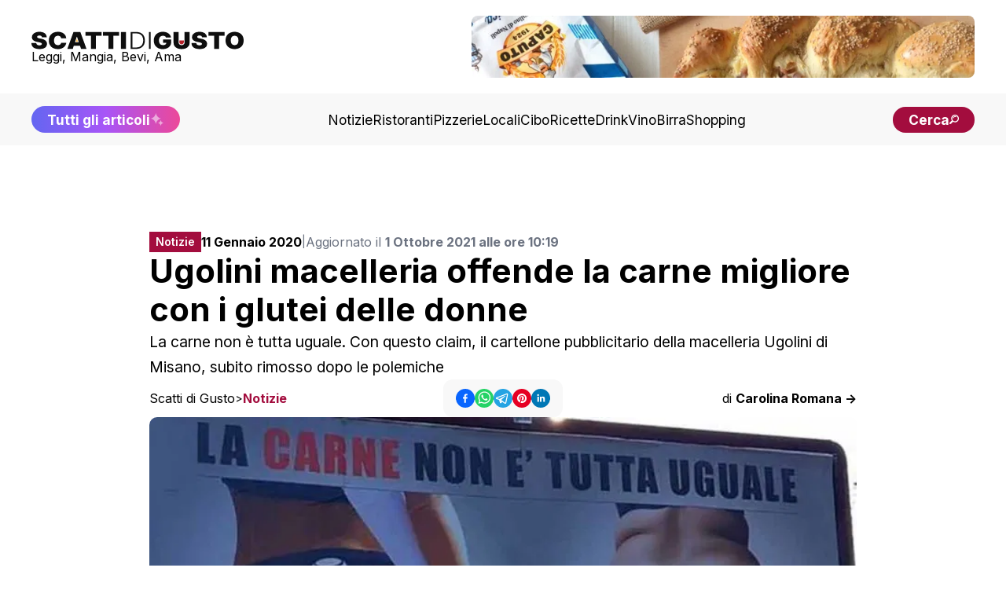

--- FILE ---
content_type: text/html; charset=utf-8
request_url: https://www.scattidigusto.it/ugolini-macelleria-offende-la-carne-migliore-con-i-glutei-delle-donne
body_size: 61842
content:
<!DOCTYPE html><html lang="it"><head><meta charSet="utf-8"/><meta name="viewport" content="width=device-width, initial-scale=1"/><link rel="preload" as="image" href="https://scattidigusto.it/wp-content/uploads/2024/08/scattidigusto_caputo.jpg" fetchPriority="high"/><link rel="preload" as="image" href="https://www.scattidigusto.it/wp-content/uploads/2020/01/chiappe-donne-come-carne-macelleria-768x421.jpg?width=900" fetchPriority="high"/><link rel="preload" as="image" href="https://www.scattidigusto.it/wp-content/uploads/2025/12/comsegna-panettoni-Panettone-Maximo-Ciofs-FP-Lazio-320x213.jpg?width=400"/><link rel="preload" as="image" href="https://www.scattidigusto.it/wp-content/uploads/2025/12/Francesco-Martucci-pizzeria-anno-pizza-doc-2025-320x213.jpg?width=400"/><link rel="preload" as="image" href="https://www.scattidigusto.it/wp-content/uploads/2024/04/carbonara-Felice-a-Testaccio-320x213.jpg?width=400"/><link rel="preload" as="image" href="https://www.scattidigusto.it/wp-content/uploads/2025/12/Luigi-Cataldi-Madonna-in-cantina-320x213.jpg?width=400"/><link rel="stylesheet" href="/_next/static/css/7acfbe741cd37706.css" data-precedence="next"/><link rel="preload" as="script" fetchPriority="low" href="/_next/static/chunks/webpack-65f26dc8d7eed502.js"/><script src="/_next/static/chunks/fd9d1056-b11b2651f33aae7f.js" async=""></script><script src="/_next/static/chunks/117-c5e069d41c5ff8c8.js" async=""></script><script src="/_next/static/chunks/main-app-9321cfbdb74d0617.js" async=""></script><script src="/_next/static/chunks/878-992c78001869b381.js" async=""></script><script src="/_next/static/chunks/223-8527bcf8632ba367.js" async=""></script><script src="/_next/static/chunks/114-9c473fedd47a5814.js" async=""></script><script src="/_next/static/chunks/935-d21ccc123940eb16.js" async=""></script><script src="/_next/static/chunks/app/%5Bslug%5D/page-0132e402e022f9f4.js" async=""></script><script src="/_next/static/chunks/app/%5Bslug%5D/layout-39118427694ca4e2.js" async=""></script><script src="/_next/static/chunks/562-7348017114ea3b07.js" async=""></script><script src="/_next/static/chunks/921-6e97a7d698810374.js" async=""></script><script src="/_next/static/chunks/app/layout-8102b1bdfc40b03c.js" async=""></script><link rel="preload" href="https://clickiocmp.com/t/consent_243412.js" as="script"/><link rel="preload" href="https://s.adplay.it/scattidigusto/adplay.js" as="script"/><link rel="preconnect" href="https://cms.scattidigusto.it" crossorigin="anonymous"/><link rel="dns-prefetch" href="https://cms.scattidigusto.it"/><link rel="preconnect" href="https://cdn.scattidigusto.it" crossorigin="anonymous"/><link rel="dns-prefetch" href="https://cdn.scattidigusto.it"/><link rel="preconnect" href="https://scattidigusto.it" crossorigin="anonymous"/><link rel="dns-prefetch" href="https://scattidigusto.it"/><link rel="preconnect" href="https://pagead2.googlesyndication.com" crossorigin="anonymous"/><link rel="preconnect" href="https://cdn-cookieyes.com"/><link rel="preconnect" href="https://cdn.iubenda.com"/><link rel="icon" href="/banner/favicon.ico"/><title>Ugolini macelleria offende la carne migliore con i glutei delle donne</title><meta name="description" content="La carne non è tutta uguale. Con questo claim, il cartellone pubblicitario della macelleria Ugolini di Misano, subito rimosso dopo le polemiche"/><meta name="author" content="Scatti di Gusto"/><meta name="creator" content="Scatti di Gusto"/><meta name="robots" content="index, follow"/><meta name="googlebot" content="index, follow"/><link rel="canonical" href="https://www.scattidigusto.it/ugolini-macelleria-offende-la-carne-migliore-con-i-glutei-delle-donne"/><meta name="format-detection" content="telephone=no, address=no, email=no"/><meta property="og:title" content="Ugolini macelleria offende la carne migliore con i glutei delle donne"/><meta property="og:description" content="La carne non è tutta uguale. Con questo claim, il cartellone pubblicitario della macelleria Ugolini di Misano, subito rimosso dopo le polemiche"/><meta property="og:url" content="https://www.scattidigusto.it/ugolini-macelleria-offende-la-carne-migliore-con-i-glutei-delle-donne"/><meta property="og:site_name" content="Scatti di Gusto"/><meta property="og:locale" content="it_IT"/><meta property="og:image" content="https://www.scattidigusto.it/wp-content/uploads/2020/01/chiappe-donne-come-carne-macelleria.jpg"/><meta property="og:image:alt" content="Ugolini macelleria offende la carne migliore con i glutei delle donne"/><meta property="og:type" content="article"/><meta property="article:published_time" content="2021-10-01T08:19:13+00:00"/><meta property="article:author" content="Scatti di Gusto"/><meta name="twitter:card" content="summary_large_image"/><meta name="twitter:creator" content="Scatti di Gusto"/><meta name="twitter:title" content="Ugolini macelleria offende la carne migliore con i glutei delle donne"/><meta name="twitter:description" content="La carne non è tutta uguale. Con questo claim, il cartellone pubblicitario della macelleria Ugolini di Misano, subito rimosso dopo le polemiche"/><meta name="twitter:image" content="https://www.scattidigusto.it/wp-content/uploads/2020/01/chiappe-donne-come-carne-macelleria.jpg"/><meta name="next-size-adjust"/><script>(self.__next_s=self.__next_s||[]).push([0,{"children":"\n            (function(w,d,s,l,i){w[l]=w[l]||[];w[l].push({'gtm.start':\n            new Date().getTime(),event:'gtm.js'});var f=d.getElementsByTagName(s)[0],\n            j=d.createElement(s),dl=l!='dataLayer'?'&l='+l:'';j.async=true;j.src=\n            'https://www.googletagmanager.com/gtm.js?id='+i+dl;f.parentNode.insertBefore(j,f);\n            })(window,document,'script','dataLayer','GTM-WWZPLQRJ');\n            ","id":"gtm-base"}])</script><!--$!--><template data-dgst="BAILOUT_TO_CLIENT_SIDE_RENDERING"></template><!--/$--><script>(self.__next_s=self.__next_s||[]).push(["https://clickiocmp.com/t/consent_243412.js",{}])</script><script>(self.__next_s=self.__next_s||[]).push(["https://s.adplay.it/scattidigusto/adplay.js",{}])</script><style>
          @media only screen and (max-width: 970px) {
            #gmp-topmobile {
              min-height: 280px;
              display: flex;
              flex-direction: column;
              justify-content: center;
              align-items: center;
            }
            #gmp-bottommobile,
            #gmp-middlemobile,
            #gmp-middlemobile_2,
            .gmp-middlemobile_r {
              min-height: 600px !important;
            }
            #gmp-bottommobile &gt; div.teads-inread,
            #gmp-bottommobile &gt; div[id^=&quot;google_ads_iframe_&quot;],
            #gmp-middlemobile &gt; div.teads-inread,
            #gmp-middlemobile &gt; div[id^=&quot;google_ads_iframe_&quot;],
            #gmp-middlemobile_2 &gt; div.teads-inread,
            #gmp-middlemobile_2 &gt; div[id^=&quot;google_ads_iframe_&quot;],
            .gmp-middlemobile_r div.teads-inread,
            .gmp-middlemobile_r div[id^=&quot;google_ads_iframe_&quot;] {
              top: 100px !important;
              position: sticky !important;
            }
            #gmp-intext_vip {
              min-height: 144px;
            }
            #gmpSkinMobileSpacer {
              min-height: 100px;
            }
          }

          @media only screen and (min-width: 971px) {
            #gmp-masthead {
              min-height: 250px;
            }
            #gmp-leaderboard {
              min-height: 90px;
            }
            #gmp-bottomright,
            #gmp-middleright,
            #gmp-topright {
              min-height: 280px;
            }
            #gmp-insidepostbottom,
            #gmp-insidepostmiddle,
            #gmp-insideposttop,
            .gmp-insidepost_r {
              min-height: 280px;
              display: flex;
              flex-direction: column;
              justify-content: center;
              align-items: center;
            }
            #gmp-intext_vip {
              min-height: 169px;
            }
              #aZVideoContent{
              min-height: 230px
              }
          }
        </style><script src="/_next/static/chunks/polyfills-42372ed130431b0a.js" noModule=""></script></head><body class="__className_e8ce0c"><noscript><iframe src="https://www.googletagmanager.com/ns.html?id=GTM-WWZPLQRJ" height="0" width="0" style="display:none;visibility:hidden"></iframe></noscript><div id="gmpSkinMobileSpacer"></div><div id="top" class="bg-white px-5 py-5 md:px-10 flex flex-col justify-between items-center gap-10"><div class="flex flex-row flex-nowrap md:flex-wrap gap-4 md:gap-6 justify-between lg:justify-center items-center md:items-center w-full"><div class=" flex flex-row gap-10 justify-between items-center w-full"><div class="flex flex-col items-start justify-start gap-2"><a href="/"><img alt="Logo" loading="lazy" width="350" height="27" decoding="async" data-nimg="1" class="!w-[190px] md:!w-[230px] xl:!w-[270px] !h-fit cursor-pointer w-auto h-auto" style="color:transparent" src="/loghi/logo-scatti-dark.svg"/></a><div class="text-[13px] md:text-[16px] !leading-none ">Leggi, Mangia, Bevi, Ama</div></div><div class="w-fit md:w-full lg:w-fit hidden lg:flex items-center justify-center h-fit  "><div style="width:640px;max-height:79px;max-width:100vw" class="flex flex-col items-center justify-center bg-grey-5"><a href="https://www.mulinocaputo.it/" target="_blank" class="relative" rel="dofollow noopener noreferrer"><img alt="banner statico" fetchPriority="high" width="640" height="79" decoding="async" data-nimg="1" class="!max-w-full rounded-none md:rounded-lg" style="color:transparent" src="https://scattidigusto.it/wp-content/uploads/2024/08/scattidigusto_caputo.jpg"/></a></div></div><div class=" flex-row gap-3 hidden md:flex lg:hidden"><div class="font-bold text-nowrap text-pxs !leading-none lg:hidden"><a href="/tutti-gli-articoli"><div class=" flex flex-row gap-1 items-center  justify-center  bg-gradient-to-r from-indigo-500 via-purple-500 to-pink-500 px-5 py-3 md:py-2 rounded-full  !leading-none text-pxs text-white"><span class="hidden md:flex">Tutti gli articoli</span><span class="flex md:hidden">Scopri tutti gli articoli</span><img alt="Tutti gli articoli" loading="lazy" width="18" height="18" decoding="async" data-nimg="1" class="animate-pulse h-[18px] w-[18px]" style="color:transparent" src="/icons/sparkle.svg"/></div></a></div><div class="font-bold text-nowrap text-pxs !leading-none lg:hidden"><div class=" flex flex-row gap-2 items-center justify-center  bg-accent md:px-5 px-4 py-2 rounded-full  !leading-none text-pxs text-white cursor-pointer"><span class="text-[12px] md:text-pxs !leading-none">Cerca</span><img alt="cerca" loading="lazy" width="16" height="18" decoding="async" data-nimg="1" class="h-[12px] w-auto" style="color:transparent" src="/icons/search.svg"/></div></div></div></div><div class="flex md:hidden"><div class=" flex flex-row gap-2 items-center justify-center  bg-accent md:px-5 px-4 py-2 rounded-full  !leading-none text-pxs text-white cursor-pointer"><span class="text-[12px] md:text-pxs !leading-none">Cerca</span><img alt="cerca" loading="lazy" width="16" height="18" decoding="async" data-nimg="1" class="h-[12px] w-auto" style="color:transparent" src="/icons/search.svg"/></div></div><div class="!leading-none flex flex-row flex-nowrap gap-2 items-center md:hidden"><img alt="menu" loading="lazy" width="28" height="28" decoding="async" data-nimg="1" class="flex-nowrap w-9 h-9" style="color:transparent" src="/icons/menu.svg"/></div></div></div><div class="w-fit md:w-full lg:w-fit flex items-center justify-center h-fit lg:hidden md:bg-grey-10 lg:bg-white "><div style="width:640px;max-height:79px;max-width:100vw" class="flex flex-col items-center justify-center bg-grey-5"><a href="https://www.mulinocaputo.it/" target="_blank" class="relative" rel="dofollow noopener noreferrer"><img alt="banner statico" fetchPriority="high" width="640" height="79" decoding="async" data-nimg="1" class="!max-w-full rounded-none md:rounded-lg" style="color:transparent" src="https://scattidigusto.it/wp-content/uploads/2024/08/scattidigusto_caputo.jpg"/></a></div></div><div class="w-full hidden md:flex flex-col gap-5 items-center justify-between bg-grey-5 px-5 py-4 md:px-10 "><div class="flex flex-row gap-10 justify-center lg:justify-between items-center w-full"><div class="font-bold text-nowrap text-pxs !leading-none hidden lg:block"><a href="/tutti-gli-articoli"><div class=" flex flex-row gap-1 items-center  justify-center  bg-gradient-to-r from-indigo-500 via-purple-500 to-pink-500 px-5 py-3 md:py-2 rounded-full  !leading-none text-pxs text-white"><span class="hidden md:flex">Tutti gli articoli</span><span class="flex md:hidden">Scopri tutti gli articoli</span><img alt="Tutti gli articoli" loading="lazy" width="18" height="18" decoding="async" data-nimg="1" class="animate-pulse h-[18px] w-[18px]" style="color:transparent" src="/icons/sparkle.svg"/></div></a></div><div class="flex flex-row gap-4 xl:gap-5 items-center w-fit"><a href="https://www.scattidigusto.it/categoria/notizie" target="" class="hidden md:block text-pxs 2xl:text-p !leading-none !no-underline">Notizie</a><a href="https://www.scattidigusto.it/categoria/ristoranti" target="" class="hidden md:block text-pxs 2xl:text-p !leading-none !no-underline">Ristoranti</a><a href="https://www.scattidigusto.it/categoria/pizzerie" target="" class="hidden md:block text-pxs 2xl:text-p !leading-none !no-underline">Pizzerie</a><a href="https://www.scattidigusto.it/categoria/locali" target="" class="hidden md:block text-pxs 2xl:text-p !leading-none !no-underline">Locali</a><a href="https://www.scattidigusto.it/categoria/cibo" target="" class="hidden md:block text-pxs 2xl:text-p !leading-none !no-underline">Cibo</a><a href="https://www.scattidigusto.it/categoria/ricette" target="" class="hidden md:block text-pxs 2xl:text-p !leading-none !no-underline">Ricette</a><a href="https://www.scattidigusto.it/categoria/drink" target="" class="hidden md:block text-pxs 2xl:text-p !leading-none !no-underline">Drink</a><a href="https://www.scattidigusto.it/categoria/vino" target="" class="hidden md:block text-pxs 2xl:text-p !leading-none !no-underline">Vino</a><a href="https://www.scattidigusto.it/categoria/birra" target="" class="hidden md:block text-pxs 2xl:text-p !leading-none !no-underline">Birra</a><a href="https://www.scattidigusto.it/categoria/shopping" target="" class="hidden md:block text-pxs 2xl:text-p !leading-none !no-underline">Shopping</a></div><div class="font-bold text-nowrap text-pxs !leading-none hidden lg:block"><div class=" flex flex-row gap-2 items-center justify-center  bg-accent md:px-5 px-4 py-2 rounded-full  !leading-none text-pxs text-white cursor-pointer"><span class="text-[12px] md:text-pxs !leading-none">Cerca</span><img alt="cerca" loading="lazy" width="16" height="18" decoding="async" data-nimg="1" class="h-[12px] w-auto" style="color:transparent" src="/icons/search.svg"/></div></div></div></div><div class="mt-5 max-w-[1000px] mx-auto"><div id="gmp-leaderboard" class="gmp hidden h-0 !p-0 !m-0 md:flex md:!h-auto flex justify-center items-center w-full mx-auto" style="height:auto"></div></div><div><div id="article" class=" relative 2xl:flex 2xl:flex-row gap-5 md:gap-10  py-[3lvh] px-[2lvh] md:p-[5lvh] lg:px-[5lvh] lg:py-[10lvh]  h-full "><div class=" w-fit max-w-[300px]  hidden 2xl:block "><div class="sticky top-10 max-w-[320px] w-[320px] h-auto"><div id="gmp-topright" class="gmp hidden h-0 !p-0 !m-0 md:flex md:!h-auto flex justify-center items-center w-full mx-auto" style="height:auto"></div></div></div><div class="max-w-[900px] mx-auto flex flex-col gap-4 md:gap-10 2xl:flex-1"><div class="pb-0 flex flex-col gap-3 md:gap-5"><div class="flex flex-col md:flex-row gap-3 items-start md:items-center "><div class="flex flex-row justify-between items-center w-full md:w-fit"><div class="text-pxl text-white bg-accent max-w-[fit-content] !h-fit py-[6px] px-2 "><div class="font-inter font-semibold text-[12px] md:text-[14px] !leading-none max-h-[fit-content] ">Notizie</div></div><div class="block md:hidden "><div class="flex flex-row gap-3 items-center w-full h-fit justify-center"><div class="flex flex-row gap-2 items-center "><button class="react-share__ShareButton" style="background-color:transparent;border:none;padding:0;font:inherit;color:inherit;cursor:pointer" name="facebook"><svg viewBox="0 0 64 64" width="24" height="24"><circle cx="32" cy="32" r="32" fill="#0965FE"></circle><path d="M34.1,47V33.3h4.6l0.7-5.3h-5.3v-3.4c0-1.5,0.4-2.6,2.6-2.6l2.8,0v-4.8c-0.5-0.1-2.2-0.2-4.1-0.2 c-4.1,0-6.9,2.5-6.9,7V28H24v5.3h4.6V47H34.1z" fill="white"></path></svg></button><button class="react-share__ShareButton" style="background-color:transparent;border:none;padding:0;font:inherit;color:inherit;cursor:pointer" name="whatsapp"><svg viewBox="0 0 64 64" width="24" height="24"><circle cx="32" cy="32" r="32" fill="#25D366"></circle><path d="m42.32286,33.93287c-0.5178,-0.2589 -3.04726,-1.49644 -3.52105,-1.66732c-0.4712,-0.17346 -0.81554,-0.2589 -1.15987,0.2589c-0.34175,0.51004 -1.33075,1.66474 -1.63108,2.00648c-0.30032,0.33658 -0.60064,0.36247 -1.11327,0.12945c-0.5178,-0.2589 -2.17994,-0.80259 -4.14759,-2.56312c-1.53269,-1.37217 -2.56312,-3.05503 -2.86603,-3.57283c-0.30033,-0.5178 -0.03366,-0.80259 0.22524,-1.06149c0.23301,-0.23301 0.5178,-0.59547 0.7767,-0.90616c0.25372,-0.31068 0.33657,-0.5178 0.51262,-0.85437c0.17088,-0.36246 0.08544,-0.64725 -0.04402,-0.90615c-0.12945,-0.2589 -1.15987,-2.79613 -1.58964,-3.80584c-0.41424,-1.00971 -0.84142,-0.88027 -1.15987,-0.88027c-0.29773,-0.02588 -0.64208,-0.02588 -0.98382,-0.02588c-0.34693,0 -0.90616,0.12945 -1.37736,0.62136c-0.4712,0.5178 -1.80194,1.76053 -1.80194,4.27186c0,2.51134 1.84596,4.945 2.10227,5.30747c0.2589,0.33657 3.63497,5.51458 8.80262,7.74113c1.23237,0.5178 2.1903,0.82848 2.94111,1.08738c1.23237,0.38836 2.35599,0.33657 3.24402,0.20712c0.99159,-0.15534 3.04985,-1.24272 3.47963,-2.45956c0.44013,-1.21683 0.44013,-2.22654 0.31068,-2.45955c-0.12945,-0.23301 -0.46601,-0.36247 -0.98382,-0.59548m-9.40068,12.84407l-0.02589,0c-3.05503,0 -6.08417,-0.82849 -8.72495,-2.38189l-0.62136,-0.37023l-6.47252,1.68286l1.73463,-6.29129l-0.41424,-0.64725c-1.70875,-2.71846 -2.6149,-5.85116 -2.6149,-9.07706c0,-9.39809 7.68934,-17.06155 17.15993,-17.06155c4.58253,0 8.88029,1.78642 12.11655,5.02268c3.23625,3.21036 5.02267,7.50812 5.02267,12.06476c-0.0078,9.3981 -7.69712,17.06155 -17.14699,17.06155m14.58906,-31.58846c-3.93529,-3.80584 -9.1133,-5.95471 -14.62789,-5.95471c-11.36055,0 -20.60848,9.2065 -20.61625,20.52564c0,3.61684 0.94757,7.14565 2.75211,10.26282l-2.92557,10.63564l10.93337,-2.85309c3.0136,1.63108 6.4052,2.4958 9.85634,2.49839l0.01037,0c11.36574,0 20.61884,-9.2091 20.62403,-20.53082c0,-5.48093 -2.14111,-10.64081 -6.03239,-14.51915" fill="white"></path></svg></button><button class="react-share__ShareButton" style="background-color:transparent;border:none;padding:0;font:inherit;color:inherit;cursor:pointer" name="telegram"><svg viewBox="0 0 64 64" width="24" height="24"><circle cx="32" cy="32" r="32" fill="#25A3E3"></circle><path d="m45.90873,15.44335c-0.6901,-0.0281 -1.37668,0.14048 -1.96142,0.41265c-0.84989,0.32661 -8.63939,3.33986 -16.5237,6.39174c-3.9685,1.53296 -7.93349,3.06593 -10.98537,4.24067c-3.05012,1.1765 -5.34694,2.05098 -5.4681,2.09312c-0.80775,0.28096 -1.89996,0.63566 -2.82712,1.72788c-0.23354,0.27218 -0.46884,0.62161 -0.58825,1.10275c-0.11941,0.48114 -0.06673,1.09222 0.16682,1.5716c0.46533,0.96052 1.25376,1.35737 2.18443,1.71383c3.09051,0.99037 6.28638,1.93508 8.93263,2.8236c0.97632,3.44171 1.91401,6.89571 2.84116,10.34268c0.30554,0.69185 0.97105,0.94823 1.65764,0.95525l-0.00351,0.03512c0,0 0.53908,0.05268 1.06412,-0.07375c0.52679,-0.12292 1.18879,-0.42846 1.79109,-0.99212c0.662,-0.62161 2.45836,-2.38812 3.47683,-3.38552l7.6736,5.66477l0.06146,0.03512c0,0 0.84989,0.59703 2.09312,0.68132c0.62161,0.04214 1.4399,-0.07726 2.14229,-0.59176c0.70766,-0.51626 1.1765,-1.34683 1.396,-2.29506c0.65673,-2.86224 5.00979,-23.57745 5.75257,-27.00686l-0.02107,0.08077c0.51977,-1.93157 0.32837,-3.70159 -0.87096,-4.74991c-0.60054,-0.52152 -1.2924,-0.7498 -1.98425,-0.77965l0,0.00176zm-0.2072,3.29069c0.04741,0.0439 0.0439,0.0439 0.00351,0.04741c-0.01229,-0.00351 0.14048,0.2072 -0.15804,1.32576l-0.01229,0.04214l-0.00878,0.03863c-0.75858,3.50668 -5.15554,24.40802 -5.74203,26.96472c-0.08077,0.34417 -0.11414,0.31959 -0.09482,0.29852c-0.1756,-0.02634 -0.50045,-0.16506 -0.52679,-0.1756l-13.13468,-9.70175c4.4988,-4.33199 9.09945,-8.25307 13.744,-12.43229c0.8218,-0.41265 0.68483,-1.68573 -0.29852,-1.70681c-1.04305,0.24584 -1.92279,0.99564 -2.8798,1.47502c-5.49971,3.2626 -11.11882,6.13186 -16.55882,9.49279c-2.792,-0.97105 -5.57873,-1.77704 -8.15298,-2.57601c2.2336,-0.89555 4.00889,-1.55579 5.75608,-2.23009c3.05188,-1.1765 7.01687,-2.7042 10.98537,-4.24067c7.94051,-3.06944 15.92667,-6.16346 16.62028,-6.43037l0.05619,-0.02283l0.05268,-0.02283c0.19316,-0.0878 0.30378,-0.09658 0.35471,-0.10009c0,0 -0.01756,-0.05795 -0.00351,-0.04566l-0.00176,0zm-20.91715,22.0638l2.16687,1.60145c-0.93418,0.91311 -1.81743,1.77353 -2.45485,2.38812l0.28798,-3.98957" fill="white"></path></svg></button><button class="react-share__ShareButton" style="background-color:transparent;border:none;padding:0;font:inherit;color:inherit;cursor:pointer" name="pinterest"><svg viewBox="0 0 64 64" width="24" height="24"><circle cx="32" cy="32" r="32" fill="#E60023"></circle><path d="M32,16c-8.8,0-16,7.2-16,16c0,6.6,3.9,12.2,9.6,14.7c0-1.1,0-2.5,0.3-3.7 c0.3-1.3,2.1-8.7,2.1-8.7s-0.5-1-0.5-2.5c0-2.4,1.4-4.1,3.1-4.1c1.5,0,2.2,1.1,2.2,2.4c0,1.5-0.9,3.7-1.4,5.7 c-0.4,1.7,0.9,3.1,2.5,3.1c3,0,5.1-3.9,5.1-8.5c0-3.5-2.4-6.1-6.7-6.1c-4.9,0-7.9,3.6-7.9,7.7c0,1.4,0.4,2.4,1.1,3.1 c0.3,0.3,0.3,0.5,0.2,0.9c-0.1,0.3-0.3,1-0.3,1.3c-0.1,0.4-0.4,0.6-0.8,0.4c-2.2-0.9-3.3-3.4-3.3-6.1c0-4.5,3.8-10,11.4-10 c6.1,0,10.1,4.4,10.1,9.2c0,6.3-3.5,11-8.6,11c-1.7,0-3.4-0.9-3.9-2c0,0-0.9,3.7-1.1,4.4c-0.3,1.2-1,2.5-1.6,3.4 c1.4,0.4,3,0.7,4.5,0.7c8.8,0,16-7.2,16-16C48,23.2,40.8,16,32,16z" fill="white"></path></svg></button><button class="react-share__ShareButton" style="background-color:transparent;border:none;padding:0;font:inherit;color:inherit;cursor:pointer" name="linkedin"><svg viewBox="0 0 64 64" width="24" height="24"><circle cx="32" cy="32" r="32" fill="#0077B5"></circle><path d="M20.4,44h5.4V26.6h-5.4V44z M23.1,18c-1.7,0-3.1,1.4-3.1,3.1c0,1.7,1.4,3.1,3.1,3.1 c1.7,0,3.1-1.4,3.1-3.1C26.2,19.4,24.8,18,23.1,18z M39.5,26.2c-2.6,0-4.4,1.4-5.1,2.8h-0.1v-2.4h-5.2V44h5.4v-8.6 c0-2.3,0.4-4.5,3.2-4.5c2.8,0,2.8,2.6,2.8,4.6V44H46v-9.5C46,29.8,45,26.2,39.5,26.2z" fill="white"></path></svg></button></div></div></div></div><div class="w-full text-[14px] xl:text-[16px] !leading-none flex flex-col md:flex-row gap-1 md:gap-2 items-start md:items-center"><span><b>11 Gennaio 2020</b> </span><span class="hidden md:block text-[14px] text-gray-500">|</span><span class="text-[14px] xl:text-[16px] text-gray-500">Aggiornato il <b>1 Ottobre 2021 alle ore 10:19</b></span></div></div><h1 class="text-h4 md:text-h2">Ugolini macelleria offende la carne migliore con i glutei delle donne</h1><div class="text-[14px] md:text-p">La carne non è tutta uguale. Con questo claim, il cartellone pubblicitario della macelleria Ugolini di Misano, subito rimosso dopo le polemiche</div><div class="text-[14px] md:text-[16px] !leading-none flex flex-col gap-3 md:flex-row justify-between items-start md:items-center md:hidden mb-2"><div class="!leading-none flex md:hidden flex flex-row flex-wrap gap-[4px] items-center !leading-none"><span class="!leading-none"><a href="https://www.scattidigusto.it" class="!no-underline !leading-none text-[14px] md:text-[16px]">Scatti di Gusto</a></span><span class="!no-underline !leading-none text-[14px]">&gt;</span><span class="text-accent font-bold !leading-none"><a href="/categoria/notizie" class="!no-underline !leading-none text-[14px] md:text-[16px]">Notizie</a></span></div><a href="/author/carolina-romana" class="!no-underline">di <b>Carolina Romana -&gt;</b></a></div></div><div class="flex flex-col md:grid md:grid-cols-3 gap-2 items-start md:items-center justify-center"><div class="!leading-none hidden md:flex flex flex-row flex-wrap gap-[4px] items-center !leading-none"><span class="!leading-none"><a href="https://www.scattidigusto.it" class="!no-underline !leading-none text-[14px] md:text-[16px]">Scatti di Gusto</a></span><span class="!no-underline !leading-none text-[14px]">&gt;</span><span class="text-accent font-bold !leading-none"><a href="/categoria/notizie" class="!no-underline !leading-none text-[14px] md:text-[16px]">Notizie</a></span></div><div class="hidden md:flex flex-row justify-center w-full "><div class="py-3 px-4 rounded-xl bg-grey-5 w-fit "><div class="flex flex-row gap-3 items-center w-full h-fit justify-center"><div class="flex flex-row gap-2 items-center "><button class="react-share__ShareButton" style="background-color:transparent;border:none;padding:0;font:inherit;color:inherit;cursor:pointer" name="facebook"><svg viewBox="0 0 64 64" width="24" height="24"><circle cx="32" cy="32" r="32" fill="#0965FE"></circle><path d="M34.1,47V33.3h4.6l0.7-5.3h-5.3v-3.4c0-1.5,0.4-2.6,2.6-2.6l2.8,0v-4.8c-0.5-0.1-2.2-0.2-4.1-0.2 c-4.1,0-6.9,2.5-6.9,7V28H24v5.3h4.6V47H34.1z" fill="white"></path></svg></button><button class="react-share__ShareButton" style="background-color:transparent;border:none;padding:0;font:inherit;color:inherit;cursor:pointer" name="whatsapp"><svg viewBox="0 0 64 64" width="24" height="24"><circle cx="32" cy="32" r="32" fill="#25D366"></circle><path d="m42.32286,33.93287c-0.5178,-0.2589 -3.04726,-1.49644 -3.52105,-1.66732c-0.4712,-0.17346 -0.81554,-0.2589 -1.15987,0.2589c-0.34175,0.51004 -1.33075,1.66474 -1.63108,2.00648c-0.30032,0.33658 -0.60064,0.36247 -1.11327,0.12945c-0.5178,-0.2589 -2.17994,-0.80259 -4.14759,-2.56312c-1.53269,-1.37217 -2.56312,-3.05503 -2.86603,-3.57283c-0.30033,-0.5178 -0.03366,-0.80259 0.22524,-1.06149c0.23301,-0.23301 0.5178,-0.59547 0.7767,-0.90616c0.25372,-0.31068 0.33657,-0.5178 0.51262,-0.85437c0.17088,-0.36246 0.08544,-0.64725 -0.04402,-0.90615c-0.12945,-0.2589 -1.15987,-2.79613 -1.58964,-3.80584c-0.41424,-1.00971 -0.84142,-0.88027 -1.15987,-0.88027c-0.29773,-0.02588 -0.64208,-0.02588 -0.98382,-0.02588c-0.34693,0 -0.90616,0.12945 -1.37736,0.62136c-0.4712,0.5178 -1.80194,1.76053 -1.80194,4.27186c0,2.51134 1.84596,4.945 2.10227,5.30747c0.2589,0.33657 3.63497,5.51458 8.80262,7.74113c1.23237,0.5178 2.1903,0.82848 2.94111,1.08738c1.23237,0.38836 2.35599,0.33657 3.24402,0.20712c0.99159,-0.15534 3.04985,-1.24272 3.47963,-2.45956c0.44013,-1.21683 0.44013,-2.22654 0.31068,-2.45955c-0.12945,-0.23301 -0.46601,-0.36247 -0.98382,-0.59548m-9.40068,12.84407l-0.02589,0c-3.05503,0 -6.08417,-0.82849 -8.72495,-2.38189l-0.62136,-0.37023l-6.47252,1.68286l1.73463,-6.29129l-0.41424,-0.64725c-1.70875,-2.71846 -2.6149,-5.85116 -2.6149,-9.07706c0,-9.39809 7.68934,-17.06155 17.15993,-17.06155c4.58253,0 8.88029,1.78642 12.11655,5.02268c3.23625,3.21036 5.02267,7.50812 5.02267,12.06476c-0.0078,9.3981 -7.69712,17.06155 -17.14699,17.06155m14.58906,-31.58846c-3.93529,-3.80584 -9.1133,-5.95471 -14.62789,-5.95471c-11.36055,0 -20.60848,9.2065 -20.61625,20.52564c0,3.61684 0.94757,7.14565 2.75211,10.26282l-2.92557,10.63564l10.93337,-2.85309c3.0136,1.63108 6.4052,2.4958 9.85634,2.49839l0.01037,0c11.36574,0 20.61884,-9.2091 20.62403,-20.53082c0,-5.48093 -2.14111,-10.64081 -6.03239,-14.51915" fill="white"></path></svg></button><button class="react-share__ShareButton" style="background-color:transparent;border:none;padding:0;font:inherit;color:inherit;cursor:pointer" name="telegram"><svg viewBox="0 0 64 64" width="24" height="24"><circle cx="32" cy="32" r="32" fill="#25A3E3"></circle><path d="m45.90873,15.44335c-0.6901,-0.0281 -1.37668,0.14048 -1.96142,0.41265c-0.84989,0.32661 -8.63939,3.33986 -16.5237,6.39174c-3.9685,1.53296 -7.93349,3.06593 -10.98537,4.24067c-3.05012,1.1765 -5.34694,2.05098 -5.4681,2.09312c-0.80775,0.28096 -1.89996,0.63566 -2.82712,1.72788c-0.23354,0.27218 -0.46884,0.62161 -0.58825,1.10275c-0.11941,0.48114 -0.06673,1.09222 0.16682,1.5716c0.46533,0.96052 1.25376,1.35737 2.18443,1.71383c3.09051,0.99037 6.28638,1.93508 8.93263,2.8236c0.97632,3.44171 1.91401,6.89571 2.84116,10.34268c0.30554,0.69185 0.97105,0.94823 1.65764,0.95525l-0.00351,0.03512c0,0 0.53908,0.05268 1.06412,-0.07375c0.52679,-0.12292 1.18879,-0.42846 1.79109,-0.99212c0.662,-0.62161 2.45836,-2.38812 3.47683,-3.38552l7.6736,5.66477l0.06146,0.03512c0,0 0.84989,0.59703 2.09312,0.68132c0.62161,0.04214 1.4399,-0.07726 2.14229,-0.59176c0.70766,-0.51626 1.1765,-1.34683 1.396,-2.29506c0.65673,-2.86224 5.00979,-23.57745 5.75257,-27.00686l-0.02107,0.08077c0.51977,-1.93157 0.32837,-3.70159 -0.87096,-4.74991c-0.60054,-0.52152 -1.2924,-0.7498 -1.98425,-0.77965l0,0.00176zm-0.2072,3.29069c0.04741,0.0439 0.0439,0.0439 0.00351,0.04741c-0.01229,-0.00351 0.14048,0.2072 -0.15804,1.32576l-0.01229,0.04214l-0.00878,0.03863c-0.75858,3.50668 -5.15554,24.40802 -5.74203,26.96472c-0.08077,0.34417 -0.11414,0.31959 -0.09482,0.29852c-0.1756,-0.02634 -0.50045,-0.16506 -0.52679,-0.1756l-13.13468,-9.70175c4.4988,-4.33199 9.09945,-8.25307 13.744,-12.43229c0.8218,-0.41265 0.68483,-1.68573 -0.29852,-1.70681c-1.04305,0.24584 -1.92279,0.99564 -2.8798,1.47502c-5.49971,3.2626 -11.11882,6.13186 -16.55882,9.49279c-2.792,-0.97105 -5.57873,-1.77704 -8.15298,-2.57601c2.2336,-0.89555 4.00889,-1.55579 5.75608,-2.23009c3.05188,-1.1765 7.01687,-2.7042 10.98537,-4.24067c7.94051,-3.06944 15.92667,-6.16346 16.62028,-6.43037l0.05619,-0.02283l0.05268,-0.02283c0.19316,-0.0878 0.30378,-0.09658 0.35471,-0.10009c0,0 -0.01756,-0.05795 -0.00351,-0.04566l-0.00176,0zm-20.91715,22.0638l2.16687,1.60145c-0.93418,0.91311 -1.81743,1.77353 -2.45485,2.38812l0.28798,-3.98957" fill="white"></path></svg></button><button class="react-share__ShareButton" style="background-color:transparent;border:none;padding:0;font:inherit;color:inherit;cursor:pointer" name="pinterest"><svg viewBox="0 0 64 64" width="24" height="24"><circle cx="32" cy="32" r="32" fill="#E60023"></circle><path d="M32,16c-8.8,0-16,7.2-16,16c0,6.6,3.9,12.2,9.6,14.7c0-1.1,0-2.5,0.3-3.7 c0.3-1.3,2.1-8.7,2.1-8.7s-0.5-1-0.5-2.5c0-2.4,1.4-4.1,3.1-4.1c1.5,0,2.2,1.1,2.2,2.4c0,1.5-0.9,3.7-1.4,5.7 c-0.4,1.7,0.9,3.1,2.5,3.1c3,0,5.1-3.9,5.1-8.5c0-3.5-2.4-6.1-6.7-6.1c-4.9,0-7.9,3.6-7.9,7.7c0,1.4,0.4,2.4,1.1,3.1 c0.3,0.3,0.3,0.5,0.2,0.9c-0.1,0.3-0.3,1-0.3,1.3c-0.1,0.4-0.4,0.6-0.8,0.4c-2.2-0.9-3.3-3.4-3.3-6.1c0-4.5,3.8-10,11.4-10 c6.1,0,10.1,4.4,10.1,9.2c0,6.3-3.5,11-8.6,11c-1.7,0-3.4-0.9-3.9-2c0,0-0.9,3.7-1.1,4.4c-0.3,1.2-1,2.5-1.6,3.4 c1.4,0.4,3,0.7,4.5,0.7c8.8,0,16-7.2,16-16C48,23.2,40.8,16,32,16z" fill="white"></path></svg></button><button class="react-share__ShareButton" style="background-color:transparent;border:none;padding:0;font:inherit;color:inherit;cursor:pointer" name="linkedin"><svg viewBox="0 0 64 64" width="24" height="24"><circle cx="32" cy="32" r="32" fill="#0077B5"></circle><path d="M20.4,44h5.4V26.6h-5.4V44z M23.1,18c-1.7,0-3.1,1.4-3.1,3.1c0,1.7,1.4,3.1,3.1,3.1 c1.7,0,3.1-1.4,3.1-3.1C26.2,19.4,24.8,18,23.1,18z M39.5,26.2c-2.6,0-4.4,1.4-5.1,2.8h-0.1v-2.4h-5.2V44h5.4v-8.6 c0-2.3,0.4-4.5,3.2-4.5c2.8,0,2.8,2.6,2.8,4.6V44H46v-9.5C46,29.8,45,26.2,39.5,26.2z" fill="white"></path></svg></button></div></div></div></div><div class="text-[16px] !leading-none hidden md:flex flex-row justify-end"><a href="/author/carolina-romana" class="!no-underline">di <b>Carolina Romana -&gt;</b></a></div></div><div><img alt="Ugolini macelleria offende la carne migliore con i glutei delle donne" fetchPriority="high" width="700" height="400" decoding="async" data-nimg="1" class="block rounded-xl max-w-full object-cover object-center w-full aspect-[16/9]" style="color:transparent" src="https://www.scattidigusto.it/wp-content/uploads/2020/01/chiappe-donne-come-carne-macelleria-768x421.jpg?width=900"/></div><div id="gmp-intext_vip" class="gmp  flex justify-center items-center w-full mx-auto" style="height:auto"></div><div class="flex flex-col gap-5 md:gap-10"><div id="articlecontent" class="text-pxs leading-[1.3] md:leading-auto md:text-p flex flex-col gap-3 "><div>
</div><div><p><strong>La carne non è tutta uguale</strong>. Con questo claim, il cartellone pubblicitario della <strong>macelleria Ugolini di Misano</strong>, subito rimosso dopo le polemiche immediatamente divampate, ha preso ad esempio le iniziative più sessiste avviate nell’altro millennio con i calendari che mettevano insieme pneumatici e rotondità di prosperose modelle.</p></div><div>



</div><div><p>Due chiappe in primo piano, ma non di giovenche, bensì di donne. </p></div><div>



</div><div><div id="gmp-insideposttop" class="gmp hidden h-0 !p-0 !m-0 md:flex md:!h-auto flex justify-center items-center w-full mx-auto" style="height:auto"></div><div id="gmp-topmobile" class="gmp flex md:hidden md:!h-0 md:!p-0 md:!m-0 flex justify-center items-center w-full mx-auto" style="height:auto"></div></div><div><p>L’una giovane e soda, l’altra avanti negli anni e con la cellulite.</p></div><div>



</div><div><figure class="wp-block-image size-large"><img loading="lazy" decoding="async" width="960" height="539" src="https://www.scattidigusto.it/wp-content/uploads/2020/01/Ugolini-macelleria-Misano-chiappe-donne.jpg" alt="" class="wp-image-266128" srcSet="https://www.scattidigusto.it/wp-content/uploads/2020/01/Ugolini-macelleria-Misano-chiappe-donne.jpg 960w, https://www.scattidigusto.it/wp-content/uploads/2020/01/Ugolini-macelleria-Misano-chiappe-donne-320x180.jpg 320w, https://www.scattidigusto.it/wp-content/uploads/2020/01/Ugolini-macelleria-Misano-chiappe-donne-160x90.jpg 160w, https://www.scattidigusto.it/wp-content/uploads/2020/01/Ugolini-macelleria-Misano-chiappe-donne-768x431.jpg 768w, https://www.scattidigusto.it/wp-content/uploads/2020/01/Ugolini-macelleria-Misano-chiappe-donne-696x391.jpg 696w, https://www.scattidigusto.it/wp-content/uploads/2020/01/Ugolini-macelleria-Misano-chiappe-donne-748x420.jpg 748w" sizes="auto, (max-width: 960px) 100vw, 960px"/></figure></div><div>



</div><div><p>E a sottolineare la <strong>scelta migliore</strong>, il marchio della macelleria, le corna dei manzi delle praterie americane in versione rodeo, sulle chiappe giovani.</p></div><div>



</div><div><p>Polemiche a non finire e Davide Ugolini, titolare della macelleria che si era anche fatto immortalare in assetto da ciclista davanti al cartellone (oh, sul fondo si vedono anche i camion a proposito di pubblicità di un tempo) ha rimosso il cartellone e ha chiesto scusa con un post dedicato sulla pagina Facebook della macelleria.</p></div><div>



</div><div><p>Che ovviamente ora è conosciuta dall’intero suolo italico.</p></div><div>



</div><div><p>Non mi voglio soffermare sull’utilità per una macelleria di sbattere su un cartellone le chiappe di due donne come fece <em>illo tempore</em> una marca di slip.</p></div><div>



</div><div><p>Anzi, non è per niente utile.</p></div><div>



</div><div><p>È proprio sbagliato il messaggio della carne giovane.</p></div><div>



</div><div><p>Ma scusate, chi comprerebbe mai una carne di vitella poco frollata quando tutti sappiamo che la carne migliore è quella delle manzette anziane frollate a lungo?</p></div><div>



</div><div><p>Stiamo a menarla un giorno sì e pure l’altro sulle incredibili caratteristiche della vacca vecchia galiziana e dovremmo discutere su un giovane di mora romagnola (maiale, eh).</p></div><div>



</div><div><p>Sì lo so, mi crocifiggerete per questa mia affermazione, ma per me la macelleria Ugolini non è proprio da mettere in rubrica e, come qualcuno ha commentato, non solo perché non è vero che l’importante è che se ne parli.</p></div><div>



</div><div><p>Si definisce <a href="https://www.scattidigusto.it/2015/11/05/20-migliori-macellerie-italia/" target="_blank" rel="noreferrer noopener">macelleria gastronomica</a> e ora ci dovrà convincere che la carne giovane è migliore di quella vecchia.</p></div><div>
</div></div><div class="flex flex-row flex-wrap gap-2 md:gap-2 items-center !leading-none"><div class="!leading-none text-[14px] md:text-[16px]">Argomenti:</div><a href="/tag/carne" target="_blank" class="!leading-none"><div class="tag text-[12px] md:text-[14px] rounded-full bg-accent text-white md:px-4 md:py-2 px-[10px] py-[5px] !leading-none capitalize">carne</div></a><a href="/tag/pubblicita" target="_blank" class="!leading-none"><div class="tag text-[12px] md:text-[14px] rounded-full bg-accent text-white md:px-4 md:py-2 px-[10px] py-[5px] !leading-none capitalize">pubblicità</div></a></div></div><div class="pt-10 rounded-3xl" id="commenti"><div class="relative bg-white z-50"><div class="flex flex-col md:flex-row md:items-center justify-between gap-3 pb-10"><div class="text-h4 font-bold uppercase text-dark !leading-none">Nessun Commento</div><button class="text-[14px] md:text-[16px] !leading-none bg-accent text-white px-4 py-2 rounded-lg w-fit">Lascia un commento</button></div><div class="flex flex-col gap-6"><div>Non ci sono ancora commenti</div></div></div></div><div id="gmp-native" class="gmp  flex justify-center items-center w-full mx-auto" style="height:auto"></div></div><div class=" w-fit max-w-[300px]  hidden 2xl:block "><div class="sticky top-10 max-w-[320px] w-[320px] h-auto"><div id="gmp-middleright" class="gmp hidden h-0 !p-0 !m-0 md:flex md:!h-auto flex justify-center items-center w-full mx-auto" style="height:auto"></div></div></div></div><div class="py-[5lvh] px-[2lvh] md:p-[5lvh] md:pt-0 flex flex-col gap-5"><div class="undefined w-full flex flex-col gap-10 max-w-[1920px] mx-auto"><div class="text-h3 font-bold !leading-none text-accent">Articoli correlati</div><div class="grid grid-cols-1 md:grid-cols-2 xl:grid-cols-4 gap-5"><a href="https://www.scattidigusto.it/i-panettoni-di-panettone-maximo-2025-in-beneficenza-alle-onlus" class="
                undefined group
                rounded overflow-hidden
                flex flex-col justify-end bg-gray-100 
            "><div class=" relative flex flex-col gap-2 md:gap-4 xl:gap-0 items-justify  w-full h-full rounded p-2  "><img src="https://www.scattidigusto.it/wp-content/uploads/2025/12/comsegna-panettoni-Panettone-Maximo-Ciofs-FP-Lazio-320x213.jpg?width=400" alt="I panettoni di Panettone Maximo 2025 in beneficenza alle Onlus" height="350" width="350" class="rounded !aspect-video object-cover object-center w-full"/><div class="flex flex-col gap-3 w-full p-2 xl:py-5 h-full "><div class="flex flex-col h-full justify-between gap-3"><div class="text-dark font-bold text-h5 !leading-[1.2] text-left ">I panettoni di Panettone Maximo 2025 in beneficenza alle Onlus</div><div class="!leading-none text-dark text-[16px] group-hover:pl-1 transition-all">Leggi l&#x27;articolo →</div></div></div></div></a><a href="https://www.scattidigusto.it/pizza-doc-awards-2025-i-premi" class="
                undefined group
                rounded overflow-hidden
                flex flex-col justify-end bg-gray-100 
            "><div class=" relative flex flex-col gap-2 md:gap-4 xl:gap-0 items-justify  w-full h-full rounded p-2  "><img src="https://www.scattidigusto.it/wp-content/uploads/2025/12/Francesco-Martucci-pizzeria-anno-pizza-doc-2025-320x213.jpg?width=400" alt="Pizza Doc 2025, i premi: Francesco Martucci e Franco Pepe su tutti" height="350" width="350" class="rounded !aspect-video object-cover object-center w-full"/><div class="flex flex-col gap-3 w-full p-2 xl:py-5 h-full "><div class="flex flex-col h-full justify-between gap-3"><div class="text-dark font-bold text-h5 !leading-[1.2] text-left ">Pizza Doc 2025, i premi: Francesco Martucci e Franco Pepe su tutti</div><div class="!leading-none text-dark text-[16px] group-hover:pl-1 transition-all">Leggi l&#x27;articolo →</div></div></div></div></a><a href="https://www.scattidigusto.it/la-cucina-italiana-e-patrimonio-immateriale-unesco" class="
                undefined group
                rounded overflow-hidden
                flex flex-col justify-end bg-gray-100 
            "><div class=" relative flex flex-col gap-2 md:gap-4 xl:gap-0 items-justify  w-full h-full rounded p-2  "><img src="https://www.scattidigusto.it/wp-content/uploads/2024/04/carbonara-Felice-a-Testaccio-320x213.jpg?width=400" alt="La Cucina Italiana è Patrimonio Immateriale Unesco: cosa significa" height="350" width="350" class="rounded !aspect-video object-cover object-center w-full"/><div class="flex flex-col gap-3 w-full p-2 xl:py-5 h-full "><div class="flex flex-col h-full justify-between gap-3"><div class="text-dark font-bold text-h5 !leading-[1.2] text-left ">La Cucina Italiana è Patrimonio Immateriale Unesco: cosa significa</div><div class="!leading-none text-dark text-[16px] group-hover:pl-1 transition-all">Leggi l&#x27;articolo →</div></div></div></div></a><a href="https://www.scattidigusto.it/addio-a-luigi-cataldi-madonna-professore-del-vino-in-abruzzo" class="
                undefined group
                rounded overflow-hidden
                flex flex-col justify-end bg-gray-100 
            "><div class=" relative flex flex-col gap-2 md:gap-4 xl:gap-0 items-justify  w-full h-full rounded p-2  "><img src="https://www.scattidigusto.it/wp-content/uploads/2025/12/Luigi-Cataldi-Madonna-in-cantina-320x213.jpg?width=400" alt="Addio a Luigi Cataldi Madonna, professore del vino in Abruzzo" height="350" width="350" class="rounded !aspect-video object-cover object-center w-full"/><div class="flex flex-col gap-3 w-full p-2 xl:py-5 h-full "><div class="flex flex-col h-full justify-between gap-3"><div class="text-dark font-bold text-h5 !leading-[1.2] text-left ">Addio a Luigi Cataldi Madonna, professore del vino in Abruzzo</div><div class="!leading-none text-dark text-[16px] group-hover:pl-1 transition-all">Leggi l&#x27;articolo →</div></div></div></div></a></div></div></div></div><div class=" w-full p-10 lg:px-[10lvh] lg:py-[5lvh] grid grid-cols-1 md:grid-cols-2 gap-10   bg-accent"><div class="text-black text-pxl w-full flex flex-col gap-5"><img alt="scatti di gusto" loading="lazy" width="200" height="200" decoding="async" data-nimg="1" class="w-[250px]" style="color:transparent" src="/loghi/logo-scatti-white.svg"/><div class="text-pxs text-white leading-[1.5]">Scatti di Gusto di Vincenzo Pagano<br/>info@scattidigusto.it<br/>P.IVA: 01353010539</div></div><div class="grid grid-cols-2 w-full gap-10"><div class="text-black text-pxl w-full gap-5 flex flex-col"><div class="text-h5 font-bold uppercase text-white">Scopri</div><div class="flex flex-col gap-4"><a href="https://www.scattidigusto.it/categoria/notizie" class="text-pxs text-white !leading-none">Notizie</a><a href="https://www.scattidigusto.it/categoria/ristoranti" class="text-pxs text-white !leading-none">Ristoranti</a><a href="https://www.scattidigusto.it/categoria/pizzerie" class="text-pxs text-white !leading-none">Pizzerie</a><a href="https://www.scattidigusto.it/categoria/locali" class="text-pxs text-white !leading-none">Locali</a><a href="https://www.scattidigusto.it/categoria/cibo" class="text-pxs text-white !leading-none">Cibo</a><a href="https://www.scattidigusto.it/categoria/ricette" class="text-pxs text-white !leading-none">Ricette</a><a href="https://www.scattidigusto.it/categoria/drink" class="text-pxs text-white !leading-none">Drink</a><a href="https://www.scattidigusto.it/categoria/vino" class="text-pxs text-white !leading-none">Vino</a><a href="https://www.scattidigusto.it/categoria/birra" class="text-pxs text-white !leading-none">Birra</a><a href="https://www.scattidigusto.it/categoria/shopping" class="text-pxs text-white !leading-none">Shopping</a></div></div><div class="text-black text-pxl w-full gap-10 flex flex-col"><div class="gap-5 flex flex-col"><div class="text-h5 font-bold uppercase text-white">Seguici su</div><div class="flex flex-col gap-4"><a href="https://www.instagram.com/scattidigusto/" target="_blank" class="text-pxs text-white !leading-none">Instagram</a><a href="https://www.facebook.com/scattidigusto" target="_blank" class="text-pxs text-white !leading-none">Facebook</a></div></div></div></div></div><div class="flex flex-col md:flex-row items-center justify-between gap-4 md:gap-5 w-full bg-dark py-5 px-10 lg:px-[10lvh]"><div class="text-white text-[14px] !leading-none flex flex-row gap-1 flex-wrap"><span class="text-nowrap"><a href="https://www.iubenda.com/privacy-policy/67869548" class="iubenda-nostyle no-brand iubenda-noiframe iubenda-embed iubenda-noiframe " title="Privacy Policy">Privacy Policy</a></span><span>-</span><span class="text-nowrap"><a href="https://www.iubenda.com/privacy-policy/67869548/cookie-policy" class="iubenda-nostyle no-brand iubenda-noiframe iubenda-embed iubenda-noiframe " title="Cookie Policy">Cookie Policy</a></span><span>-</span><span class="text-nowrap"><a href="#" class="iubenda-cs-preferences-link">Preferenze</a></span></div><a href="https://redmango.agency" title="*redmango - Web Agency Torino" target="_blank" rel="dofollow noopener noreferrer" aria-label="*redmango - Web Agency Torino" class="flex flex-row gap-2 items-center"><div class="text-[10px] md:text-[12px] text-white !leading-none">Sviluppato da</div><img alt="*redmango" loading="lazy" width="200" height="200" decoding="async" data-nimg="1" class="w-[90px] md:w-[90px]" style="color:transparent" src="/loghi/logo_redmango.svg"/></a></div><script src="/_next/static/chunks/webpack-65f26dc8d7eed502.js" async=""></script><script>(self.__next_f=self.__next_f||[]).push([0]);self.__next_f.push([2,null])</script><script>self.__next_f.push([1,"1:HL[\"/_next/static/media/16278b4679d5447e-s.p.woff2\",\"font\",{\"crossOrigin\":\"\",\"type\":\"font/woff2\"}]\n2:HL[\"/_next/static/media/383c2ab2a767fb58-s.p.woff2\",\"font\",{\"crossOrigin\":\"\",\"type\":\"font/woff2\"}]\n3:HL[\"/_next/static/media/e4af272ccee01ff0-s.p.woff2\",\"font\",{\"crossOrigin\":\"\",\"type\":\"font/woff2\"}]\n4:HL[\"/_next/static/css/7acfbe741cd37706.css\",\"style\"]\n"])</script><script>self.__next_f.push([1,"5:I[2846,[],\"\"]\n9:I[8003,[\"878\",\"static/chunks/878-992c78001869b381.js\",\"223\",\"static/chunks/223-8527bcf8632ba367.js\",\"114\",\"static/chunks/114-9c473fedd47a5814.js\",\"935\",\"static/chunks/935-d21ccc123940eb16.js\",\"42\",\"static/chunks/app/%5Bslug%5D/page-0132e402e022f9f4.js\"],\"\"]\na:I[7884,[\"64\",\"static/chunks/app/%5Bslug%5D/layout-39118427694ca4e2.js\"],\"default\"]\nb:\"$Sreact.suspense\"\nc:I[1523,[\"562\",\"static/chunks/562-7348017114ea3b07.js\",\"878\",\"static/chunks/878-992c78001869b381.js\",\"223\",\"static/chunks/223-8527bcf8632ba367.js\",\"921\",\"static/chunks/921-6e97a7d698810374.js\",\"935\",\"static/chunks/935-d21ccc123940eb16.js\",\"185\",\"static/chunks/app/layout-8102b1bdfc40b03c.js\"],\"BailoutToCSR\"]\nf:I[6246,[\"562\",\"static/chunks/562-7348017114ea3b07.js\",\"878\",\"static/chunks/878-992c78001869b381.js\",\"223\",\"static/chunks/223-8527bcf8632ba367.js\",\"921\",\"static/chunks/921-6e97a7d698810374.js\",\"935\",\"static/chunks/935-d21ccc123940eb16.js\",\"185\",\"static/chunks/app/layout-8102b1bdfc40b03c.js\"],\"default\"]\n10:I[4707,[],\"\"]\n11:I[6423,[],\"\"]\n13:I[7576,[\"562\",\"static/chunks/562-7348017114ea3b07.js\",\"878\",\"static/chunks/878-992c78001869b381.js\",\"223\",\"static/chunks/223-8527bcf8632ba367.js\",\"921\",\"static/chunks/921-6e97a7d698810374.js\",\"935\",\"static/chunks/935-d21ccc123940eb16.js\",\"185\",\"static/chunks/app/layout-8102b1bdfc40b03c.js\"],\"default\"]\n15:I[1060,[],\"\"]\ne:T7e5,\n          @media only screen and (max-width: 970px) {\n            #gmp-topmobile {\n              min-height: 280px;\n              display: flex;\n              flex-direction: column;\n              justify-content: center;\n              align-items: center;\n            }\n            #gmp-bottommobile,\n            #gmp-middlemobile,\n            #gmp-middlemobile_2,\n            .gmp-middlemobile_r {\n              min-height: 600px !important;\n            }\n            #gmp-bottommobile \u003e div.teads-inread,\n            #gmp-bottommobile \u003e div[id^=\"google_ads_iframe_\"],\n            #gmp-middlemobile \u003e div.teads-inread,\n            #gmp-middlemobile \u003e div[id^=\"google_ads_iframe_\"],\n  "])</script><script>self.__next_f.push([1,"          #gmp-middlemobile_2 \u003e div.teads-inread,\n            #gmp-middlemobile_2 \u003e div[id^=\"google_ads_iframe_\"],\n            .gmp-middlemobile_r div.teads-inread,\n            .gmp-middlemobile_r div[id^=\"google_ads_iframe_\"] {\n              top: 100px !important;\n              position: sticky !important;\n            }\n            #gmp-intext_vip {\n              min-height: 144px;\n            }\n            #gmpSkinMobileSpacer {\n              min-height: 100px;\n            }\n          }\n\n          @media only screen and (min-width: 971px) {\n            #gmp-masthead {\n              min-height: 250px;\n            }\n            #gmp-leaderboard {\n              min-height: 90px;\n            }\n            #gmp-bottomright,\n            #gmp-middleright,\n            #gmp-topright {\n              min-height: 280px;\n            }\n            #gmp-insidepostbottom,\n            #gmp-insidepostmiddle,\n            #gmp-insideposttop,\n            .gmp-insidepost_r {\n              min-height: 280px;\n              display: flex;\n              flex-direction: column;\n              justify-content: center;\n              align-items: center;\n            }\n            #gmp-intext_vip {\n              min-height: 169px;\n            }\n              #aZVideoContent{\n              min-height: 230px\n              }\n          }\n        16:[]\n"])</script><script>self.__next_f.push([1,"0:[\"$\",\"$L5\",null,{\"buildId\":\"o7RI4cE5EQERU2I9jVceu\",\"assetPrefix\":\"\",\"urlParts\":[\"\",\"ugolini-macelleria-offende-la-carne-migliore-con-i-glutei-delle-donne\"],\"initialTree\":[\"\",{\"children\":[[\"slug\",\"ugolini-macelleria-offende-la-carne-migliore-con-i-glutei-delle-donne\",\"d\"],{\"children\":[\"__PAGE__\",{}]}]},\"$undefined\",\"$undefined\",true],\"initialSeedData\":[\"\",{\"children\":[[\"slug\",\"ugolini-macelleria-offende-la-carne-migliore-con-i-glutei-delle-donne\",\"d\"],{\"children\":[\"__PAGE__\",{},[[\"$L6\",\"$L7\",null],null],null]},[[null,\"$L8\"],null],null]},[[[[\"$\",\"link\",\"0\",{\"rel\":\"stylesheet\",\"href\":\"/_next/static/css/7acfbe741cd37706.css\",\"precedence\":\"next\",\"crossOrigin\":\"$undefined\"}]],[\"$\",\"html\",null,{\"lang\":\"it\",\"children\":[[\"$\",\"head\",null,{\"children\":[[\"$\",\"$L9\",null,{\"id\":\"gtm-base\",\"strategy\":\"beforeInteractive\",\"children\":\"\\n            (function(w,d,s,l,i){w[l]=w[l]||[];w[l].push({'gtm.start':\\n            new Date().getTime(),event:'gtm.js'});var f=d.getElementsByTagName(s)[0],\\n            j=d.createElement(s),dl=l!='dataLayer'?'\u0026l='+l:'';j.async=true;j.src=\\n            'https://www.googletagmanager.com/gtm.js?id='+i+dl;f.parentNode.insertBefore(j,f);\\n            })(window,document,'script','dataLayer','GTM-WWZPLQRJ');\\n            \"}],[\"$\",\"$La\",null,{\"type\":\"homepage\"}],[\"$\",\"$b\",null,{\"fallback\":null,\"children\":[\"$\",\"$Lc\",null,{\"reason\":\"next/dynamic\",\"children\":\"$Ld\"}]}],[\"$\",\"$L9\",null,{\"src\":\"https://clickiocmp.com/t/consent_243412.js\",\"strategy\":\"beforeInteractive\"}],[\"$\",\"$L9\",null,{\"src\":\"https://s.adplay.it/scattidigusto/adplay.js\",\"strategy\":\"beforeInteractive\"}],[\"$\",\"link\",null,{\"rel\":\"preconnect\",\"href\":\"https://cms.scattidigusto.it\",\"crossOrigin\":\"anonymous\"}],[\"$\",\"link\",null,{\"rel\":\"dns-prefetch\",\"href\":\"https://cms.scattidigusto.it\"}],[\"$\",\"link\",null,{\"rel\":\"preconnect\",\"href\":\"https://cdn.scattidigusto.it\",\"crossOrigin\":\"anonymous\"}],[\"$\",\"link\",null,{\"rel\":\"dns-prefetch\",\"href\":\"https://cdn.scattidigusto.it\"}],[\"$\",\"link\",null,{\"rel\":\"preconnect\",\"href\":\"https://scattidigusto.it\",\"crossOrigin\":\"anonymous\"}],[\"$\",\"link\",null,{\"rel\":\"dns-prefetch\",\"href\":\"https://scattidigusto.it\"}],[\"$\",\"link\",null,{\"rel\":\"preconnect\",\"href\":\"https://pagead2.googlesyndication.com\",\"crossOrigin\":\"anonymous\"}],[\"$\",\"link\",null,{\"rel\":\"preconnect\",\"href\":\"https://cdn-cookieyes.com\"}],[\"$\",\"link\",null,{\"rel\":\"preconnect\",\"href\":\"https://cdn.iubenda.com\"}],[\"$\",\"link\",null,{\"rel\":\"icon\",\"href\":\"/banner/favicon.ico\"}],[\"$\",\"$L9\",null,{\"src\":\"https://cdn.iubenda.com/iubenda.js\",\"strategy\":\"lazyOnload\",\"defer\":true}],[\"$\",\"style\",null,{\"children\":\"$e\"}]]}],[\"$\",\"body\",null,{\"className\":\"__className_e8ce0c\",\"children\":[[\"$\",\"noscript\",null,{\"children\":[\"$\",\"iframe\",null,{\"src\":\"https://www.googletagmanager.com/ns.html?id=GTM-WWZPLQRJ\",\"height\":\"0\",\"width\":\"0\",\"style\":{\"display\":\"none\",\"visibility\":\"hidden\"}}]}],[\"$\",\"div\",null,{\"id\":\"gmpSkinMobileSpacer\"}],[\"$\",\"$Lf\",null,{}],[\"$\",\"$L10\",null,{\"parallelRouterKey\":\"children\",\"segmentPath\":[\"children\"],\"error\":\"$undefined\",\"errorStyles\":\"$undefined\",\"errorScripts\":\"$undefined\",\"template\":[\"$\",\"$L11\",null,{}],\"templateStyles\":\"$undefined\",\"templateScripts\":\"$undefined\",\"notFound\":\"$L12\",\"notFoundStyles\":[]}],[\"$\",\"$L13\",null,{}]]}]]}]],null],null],\"couldBeIntercepted\":false,\"initialHead\":[null,\"$L14\"],\"globalErrorComponent\":\"$15\",\"missingSlots\":\"$W16\"}]\n"])</script><script>self.__next_f.push([1,"18:I[3871,[\"562\",\"static/chunks/562-7348017114ea3b07.js\",\"878\",\"static/chunks/878-992c78001869b381.js\",\"223\",\"static/chunks/223-8527bcf8632ba367.js\",\"921\",\"static/chunks/921-6e97a7d698810374.js\",\"935\",\"static/chunks/935-d21ccc123940eb16.js\",\"185\",\"static/chunks/app/layout-8102b1bdfc40b03c.js\"],\"default\"]\n17:[\"slug\",\"ugolini-macelleria-offende-la-carne-migliore-con-i-glutei-delle-donne\",\"d\"]\n8:[[\"$\",\"$La\",null,{\"type\":\"free article\"}],[\"$\",\"div\",null,{\"children\":[\"$\",\"$L10\",null,{\"parallelRouterKey\":\"children\",\"segmentPath\":[\"children\",\"$17\",\"children\"],\"error\":\"$undefined\",\"errorStyles\":\"$undefined\",\"errorScripts\":\"$undefined\",\"template\":[\"$\",\"$L11\",null,{}],\"templateStyles\":\"$undefined\",\"templateScripts\":\"$undefined\",\"notFound\":\"$undefined\",\"notFoundStyles\":\"$undefined\"}]}]]\nd:[\"$\",\"$L18\",null,{}]\n"])</script><script>self.__next_f.push([1,"12:[\"$\",\"div\",null,{\"className\":\"w-full grid grid-cols-1 lg:grid-cols-2  items-center justify-center\",\"children\":[[\"$\",\"div\",null,{\"className\":\"w-full h-full flex flex-col gap-10 items-center justify-center bg-grey-10 p-[5lvh] aspect-square min-[2500px]:aspect-[4/3] \",\"children\":[[\"$\",\"div\",null,{\"className\":\"flex flex-col justify-center items-center gap-2 md:gap-0\",\"children\":[[\"$\",\"h1\",null,{\"className\":\"text-h1xxxl font-bold text-accent !leading-none\",\"children\":\"404\"}],[\"$\",\"div\",null,{\"className\":\"text-pxl !leading-none\",\"children\":\"Questa pagina non esiste :(\"}]]}],[\"$\",\"a\",null,{\"children\":\"Torna alla home -\u003e\"}]]}],[\"$\",\"div\",null,{\"className\":\"w-full h-fit flex flex-col gap-12 items-center justify-center bg-white p-[5lvh] lg:p-[10lvh] aspect-square md:aspect-auto\",\"children\":[[\"$\",\"div\",null,{\"className\":\"flex flex-col gap-2 items-center justify-center\",\"children\":[[\"$\",\"div\",null,{\"className\":\"text-[14px]  !leading-none text-balance text-center\",\"children\":\"Non hai trovato quello che cercavi? \"}],[\"$\",\"div\",null,{\"className\":\"text-h4 font-bold !leading-none text-balance text-center text-accent\",\"children\":\"Ecco qualche articolo interessante da leggere: \"}]]}],[\"$\",\"div\",null,{\"className\":\"grid grid-cols-1 2xl:grid-cols-2 min-[2500px]:grid-cols-3 min-[3300px]:grid-cols-6 gap-5\",\"children\":[[\"$\",\"a\",null,{\"href\":\"https://www.scattidigusto.it/natale-e-capodanno-le-migliori-mete-dove-passare-le-feste-2025\",\"className\":\"\\n                undefined group\\n                rounded overflow-hidden\\n                flex flex-col justify-end bg-gray-100 \\n            \",\"children\":[\"$\",\"div\",null,{\"className\":\" relative flex flex-col gap-2 md:gap-4 xl:gap-0 items-justify  w-full h-full rounded p-2  \",\"children\":[\"$\",\"div\",null,{\"className\":\"flex flex-col gap-3 w-full p-2 xl:py-5 h-full \",\"children\":[\"$\",\"div\",null,{\"className\":\"flex flex-col h-full justify-between gap-5\",\"children\":[[\"$\",\"div\",null,{\"className\":\"text-dark font-bold text-h6 !leading-[1.2] text-left \",\"children\":\"Natale e Capodanno: le migliori Mete dove passare le Feste 2025\"}],[\"$\",\"div\",null,{\"className\":\"!leading-none text-dark text-[16px] group-hover:pl-1 transition-all\",\"children\":\"Leggi l'articolo →\"}]]}]}]}]}],[\"$\",\"a\",null,{\"href\":\"https://www.scattidigusto.it/armani-a-milano-ristorante-menu-prezzi\",\"className\":\"\\n                undefined group\\n                rounded overflow-hidden\\n                flex flex-col justify-end bg-gray-100 \\n            \",\"children\":[\"$\",\"div\",null,{\"className\":\" relative flex flex-col gap-2 md:gap-4 xl:gap-0 items-justify  w-full h-full rounded p-2  \",\"children\":[\"$\",\"div\",null,{\"className\":\"flex flex-col gap-3 w-full p-2 xl:py-5 h-full \",\"children\":[\"$\",\"div\",null,{\"className\":\"flex flex-col h-full justify-between gap-5\",\"children\":[[\"$\",\"div\",null,{\"className\":\"text-dark font-bold text-h6 !leading-[1.2] text-left \",\"children\":\"Armani / Ristorante a Milano, menu e prezzi a Natale e Capodanno\"}],[\"$\",\"div\",null,{\"className\":\"!leading-none text-dark text-[16px] group-hover:pl-1 transition-all\",\"children\":\"Leggi l'articolo →\"}]]}]}]}]}],[\"$\",\"a\",null,{\"href\":\"https://www.scattidigusto.it/trattoria-panoramica-sarroc-a-vignale-monferrato\",\"className\":\"\\n                undefined group\\n                rounded overflow-hidden\\n                flex flex-col justify-end bg-gray-100 \\n            \",\"children\":[\"$\",\"div\",null,{\"className\":\" relative flex flex-col gap-2 md:gap-4 xl:gap-0 items-justify  w-full h-full rounded p-2  \",\"children\":[\"$\",\"div\",null,{\"className\":\"flex flex-col gap-3 w-full p-2 xl:py-5 h-full \",\"children\":[\"$\",\"div\",null,{\"className\":\"flex flex-col h-full justify-between gap-5\",\"children\":[[\"$\",\"div\",null,{\"className\":\"text-dark font-bold text-h6 !leading-[1.2] text-left \",\"children\":\"Trattoria Panoramica Sarroc: i plin al canovaccio più famosi della tv\"}],[\"$\",\"div\",null,{\"className\":\"!leading-none text-dark text-[16px] group-hover:pl-1 transition-all\",\"children\":\"Leggi l'articolo →\"}]]}]}]}]}],[\"$\",\"a\",null,{\"href\":\"https://www.scattidigusto.it/migliori-trattorie-milano-mangi-bene-spendi-poco\",\"className\":\"\\n                undefined group\\n                rounded overflow-hidden\\n                flex flex-col justify-end bg-gray-100 \\n            \",\"children\":[\"$\",\"div\",null,{\"className\":\" relative flex flex-col gap-2 md:gap-4 xl:gap-0 items-justify  w-full h-full rounded p-2  \",\"children\":[\"$\",\"div\",null,{\"className\":\"flex flex-col gap-3 w-full p-2 xl:py-5 h-full \",\"children\":[\"$\",\"div\",null,{\"className\":\"flex flex-col h-full justify-between gap-5\",\"children\":[[\"$\",\"div\",null,{\"className\":\"text-dark font-bold text-h6 !leading-[1.2] text-left \",\"children\":\"35 trattorie di Milano per mangiare di gusto spendendo il giusto\"}],[\"$\",\"div\",null,{\"className\":\"!leading-none text-dark text-[16px] group-hover:pl-1 transition-all\",\"children\":\"Leggi l'articolo →\"}]]}]}]}]}],[\"$\",\"a\",null,{\"href\":\"https://www.scattidigusto.it/agriturismo-le-querce-a-valentano-menu-prezzi\",\"className\":\"\\n                undefined group\\n                rounded overflow-hidden\\n                flex flex-col justify-end bg-gray-100 \\n            \",\"children\":[\"$\",\"div\",null,{\"className\":\" relative flex flex-col gap-2 md:gap-4 xl:gap-0 items-justify  w-full h-full rounded p-2  \",\"children\":[\"$\",\"div\",null,{\"className\":\"flex flex-col gap-3 w-full p-2 xl:py-5 h-full \",\"children\":[\"$\",\"div\",null,{\"className\":\"flex flex-col h-full justify-between gap-5\",\"children\":[[\"$\",\"div\",null,{\"className\":\"text-dark font-bold text-h6 !leading-[1.2] text-left \",\"children\":\"Agriturismo Parco delle Querce a Valentano, piatti tipici in Tuscia\"}],[\"$\",\"div\",null,{\"className\":\"!leading-none text-dark text-[16px] group-hover:pl-1 transition-all\",\"children\":\"Leggi l'articolo →\"}]]}]}]}]}],[\"$\",\"a\",null,{\"href\":\"https://www.scattidigusto.it/i-panettoni-di-panettone-maximo-2025-in-beneficenza-alle-onlus\",\"className\":\"\\n                undefined group\\n                rounded overflow-hidden\\n                flex flex-col justify-end bg-gray-100 \\n            \",\"children\":[\"$\",\"div\",null,{\"className\":\" relative flex flex-col gap-2 md:gap-4 xl:gap-0 items-justify  w-full h-full rounded p-2  \",\"children\":[\"$\",\"div\",null,{\"className\":\"flex flex-col gap-3 w-full p-2 xl:py-5 h-full \",\"children\":[\"$\",\"div\",null,{\"className\":\"flex flex-col h-full justify-between gap-5\",\"children\":[[\"$\",\"div\",null,{\"className\":\"text-dark font-bold text-h6 !leading-[1.2] text-left \",\"children\":\"I panettoni di Panettone Maximo 2025 in beneficenza alle Onlus\"}],[\"$\",\"div\",null,{\"className\":\"!leading-none text-dark text-[16px] group-hover:pl-1 transition-all\",\"children\":\"Leggi l'articolo →\"}]]}]}]}]}]]}]]}]]}]\n"])</script><script>self.__next_f.push([1,"14:[[\"$\",\"meta\",\"0\",{\"name\":\"viewport\",\"content\":\"width=device-width, initial-scale=1\"}],[\"$\",\"meta\",\"1\",{\"charSet\":\"utf-8\"}],[\"$\",\"title\",\"2\",{\"children\":\"Ugolini macelleria offende la carne migliore con i glutei delle donne\"}],[\"$\",\"meta\",\"3\",{\"name\":\"description\",\"content\":\"La carne non è tutta uguale. Con questo claim, il cartellone pubblicitario della macelleria Ugolini di Misano, subito rimosso dopo le polemiche\"}],[\"$\",\"meta\",\"4\",{\"name\":\"author\",\"content\":\"Scatti di Gusto\"}],[\"$\",\"meta\",\"5\",{\"name\":\"creator\",\"content\":\"Scatti di Gusto\"}],[\"$\",\"meta\",\"6\",{\"name\":\"robots\",\"content\":\"index, follow\"}],[\"$\",\"meta\",\"7\",{\"name\":\"googlebot\",\"content\":\"index, follow\"}],[\"$\",\"link\",\"8\",{\"rel\":\"canonical\",\"href\":\"https://www.scattidigusto.it/ugolini-macelleria-offende-la-carne-migliore-con-i-glutei-delle-donne\"}],[\"$\",\"meta\",\"9\",{\"name\":\"format-detection\",\"content\":\"telephone=no, address=no, email=no\"}],[\"$\",\"meta\",\"10\",{\"property\":\"og:title\",\"content\":\"Ugolini macelleria offende la carne migliore con i glutei delle donne\"}],[\"$\",\"meta\",\"11\",{\"property\":\"og:description\",\"content\":\"La carne non è tutta uguale. Con questo claim, il cartellone pubblicitario della macelleria Ugolini di Misano, subito rimosso dopo le polemiche\"}],[\"$\",\"meta\",\"12\",{\"property\":\"og:url\",\"content\":\"https://www.scattidigusto.it/ugolini-macelleria-offende-la-carne-migliore-con-i-glutei-delle-donne\"}],[\"$\",\"meta\",\"13\",{\"property\":\"og:site_name\",\"content\":\"Scatti di Gusto\"}],[\"$\",\"meta\",\"14\",{\"property\":\"og:locale\",\"content\":\"it_IT\"}],[\"$\",\"meta\",\"15\",{\"property\":\"og:image\",\"content\":\"https://www.scattidigusto.it/wp-content/uploads/2020/01/chiappe-donne-come-carne-macelleria.jpg\"}],[\"$\",\"meta\",\"16\",{\"property\":\"og:image:alt\",\"content\":\"Ugolini macelleria offende la carne migliore con i glutei delle donne\"}],[\"$\",\"meta\",\"17\",{\"property\":\"og:type\",\"content\":\"article\"}],[\"$\",\"meta\",\"18\",{\"property\":\"article:published_time\",\"content\":\"2021-10-01T08:19:13+00:00\"}],[\"$\",\"meta\",\"19\",{\"property\":\"article:author\",\"content\":\"Scatti di Gusto\"}],[\"$\",\"meta\",\"20\",{\"name\":\"twitter:card\",\"content\":\"summary_large_image\"}],[\"$\",\"meta\",\"21\",{\"name\":\"twitter:creator\",\"content\":\"Scatti di Gusto\"}],[\"$\",\"meta\",\"22\",{\"name\":\"twitter:title\",\"content\":\"Ugolini macelleria offende la carne migliore con i glutei delle donne\"}],[\"$\",\"meta\",\"23\",{\"name\":\"twitter:description\",\"content\":\"La carne non è tutta uguale. Con questo claim, il cartellone pubblicitario della macelleria Ugolini di Misano, subito rimosso dopo le polemiche\"}],[\"$\",\"meta\",\"24\",{\"name\":\"twitter:image\",\"content\":\"https://www.scattidigusto.it/wp-content/uploads/2020/01/chiappe-donne-come-carne-macelleria.jpg\"}],[\"$\",\"meta\",\"25\",{\"name\":\"next-size-adjust\"}]]\n"])</script><script>self.__next_f.push([1,"6:null\n"])</script><script>self.__next_f.push([1,"1a:I[8486,[\"878\",\"static/chunks/878-992c78001869b381.js\",\"223\",\"static/chunks/223-8527bcf8632ba367.js\",\"114\",\"static/chunks/114-9c473fedd47a5814.js\",\"935\",\"static/chunks/935-d21ccc123940eb16.js\",\"42\",\"static/chunks/app/%5Bslug%5D/page-0132e402e022f9f4.js\"],\"default\"]\n1b:I[702,[\"878\",\"static/chunks/878-992c78001869b381.js\",\"223\",\"static/chunks/223-8527bcf8632ba367.js\",\"114\",\"static/chunks/114-9c473fedd47a5814.js\",\"935\",\"static/chunks/935-d21ccc123940eb16.js\",\"42\",\"static/chunks/app/%5Bslug%5D/page-0132e402e022f9f4.js\"],\"default\"]\n160:I[5878,[\"878\",\"static/chunks/878-992c78001869b381.js\",\"223\",\"static/chunks/223-8527bcf8632ba367.js\",\"114\",\"static/chunks/114-9c473fedd47a5814.js\",\"935\",\"static/chunks/935-d21ccc123940eb16.js\",\"42\",\"static/chunks/app/%5Bslug%5D/page-0132e402e022f9f4.js\"],\"Image\"]\n161:I[9131,[\"878\",\"static/chunks/878-992c78001869b381.js\",\"223\",\"static/chunks/223-8527bcf8632ba367.js\",\"114\",\"static/chunks/114-9c473fedd47a5814.js\",\"935\",\"static/chunks/935-d21ccc123940eb16.js\",\"42\",\"static/chunks/app/%5Bslug%5D/page-0132e402e022f9f4.js\"],\"default\"]\n19:T269e,"])</script><script>self.__next_f.push([1,"{\"@context\":\"https://schema.org\",\"@graph\":[{\"@type\":\"Article\",\"@id\":\"https://www.scattidigusto.it/ugolini-macelleria-offende-la-carne-migliore-con-i-glutei-delle-donne#article\",\"isPartOf\":{\"@id\":\"https://www.scattidigusto.it/ugolini-macelleria-offende-la-carne-migliore-con-i-glutei-delle-donne\"},\"author\":{\"name\":\"Carolina Romana\",\"@id\":\"https://www.scattidigusto.it/#/schema/person/c12e327a31f590233321430ac6e6eb49\"},\"headline\":\"Ugolini macelleria offende la carne migliore con i glutei delle donne\",\"datePublished\":\"2020-01-11T08:52:32+00:00\",\"dateModified\":\"2021-10-01T08:19:13+00:00\",\"mainEntityOfPage\":{\"@id\":\"https://www.scattidigusto.it/ugolini-macelleria-offende-la-carne-migliore-con-i-glutei-delle-donne\"},\"wordCount\":317,\"commentCount\":0,\"publisher\":{\"@id\":\"https://www.scattidigusto.it/#/schema/person/12218669fbbe954bf1da69a689a00246\"},\"image\":{\"@id\":\"https://www.scattidigusto.it/ugolini-macelleria-offende-la-carne-migliore-con-i-glutei-delle-donne#primaryimage\"},\"thumbnailUrl\":\"https://www.scattidigusto.it/wp-content/uploads/2020/01/chiappe-donne-come-carne-macelleria.jpg\",\"keywords\":[\"carne\",\"pubblicità\"],\"articleSection\":[\"Notizie\"],\"inLanguage\":\"it-IT\",\"potentialAction\":[{\"@type\":\"CommentAction\",\"name\":\"Comment\",\"target\":[\"https://www.scattidigusto.it/ugolini-macelleria-offende-la-carne-migliore-con-i-glutei-delle-donne#respond\"]}]},{\"@type\":\"WebPage\",\"@id\":\"https://www.scattidigusto.it/ugolini-macelleria-offende-la-carne-migliore-con-i-glutei-delle-donne\",\"url\":\"https://www.scattidigusto.it/ugolini-macelleria-offende-la-carne-migliore-con-i-glutei-delle-donne\",\"name\":\"Ugolini macelleria offende la carne migliore con i glutei delle donne\",\"isPartOf\":{\"@id\":\"https://www.scattidigusto.it/#website\"},\"primaryImageOfPage\":{\"@id\":\"https://www.scattidigusto.it/ugolini-macelleria-offende-la-carne-migliore-con-i-glutei-delle-donne#primaryimage\"},\"image\":{\"@id\":\"https://www.scattidigusto.it/ugolini-macelleria-offende-la-carne-migliore-con-i-glutei-delle-donne#primaryimage\"},\"thumbnailUrl\":\"https://www.scattidigusto.it/wp-content/uploads/2020/01/chiappe-donne-come-carne-macelleria.jpg\",\"datePublished\":\"2020-01-11T08:52:32+00:00\",\"dateModified\":\"2021-10-01T08:19:13+00:00\",\"description\":\"La carne non è tutta uguale. Con questo claim, il cartellone pubblicitario della macelleria Ugolini di Misano, subito rimosso dopo le polemiche\",\"breadcrumb\":{\"@id\":\"https://www.scattidigusto.it/ugolini-macelleria-offende-la-carne-migliore-con-i-glutei-delle-donne#breadcrumb\"},\"inLanguage\":\"it-IT\",\"potentialAction\":[{\"@type\":\"ReadAction\",\"target\":[\"https://www.scattidigusto.it/ugolini-macelleria-offende-la-carne-migliore-con-i-glutei-delle-donne\"]}]},{\"@type\":\"ImageObject\",\"inLanguage\":\"it-IT\",\"@id\":\"https://www.scattidigusto.it/ugolini-macelleria-offende-la-carne-migliore-con-i-glutei-delle-donne#primaryimage\",\"url\":\"https://www.scattidigusto.it/wp-content/uploads/2020/01/chiappe-donne-come-carne-macelleria.jpg\",\"contentUrl\":\"https://www.scattidigusto.it/wp-content/uploads/2020/01/chiappe-donne-come-carne-macelleria.jpg\",\"width\":960,\"height\":526},{\"@type\":\"BreadcrumbList\",\"@id\":\"https://www.scattidigusto.it/ugolini-macelleria-offende-la-carne-migliore-con-i-glutei-delle-donne#breadcrumb\",\"itemListElement\":[{\"@type\":\"ListItem\",\"position\":1,\"name\":\"Home\",\"item\":\"https://www.scattidigusto.it/\"},{\"@type\":\"ListItem\",\"position\":2,\"name\":\"Ugolini macelleria offende la carne migliore con i glutei delle donne\"}]},{\"@type\":\"WebSite\",\"@id\":\"https://www.scattidigusto.it/#website\",\"url\":\"https://www.scattidigusto.it/\",\"name\":\"Scatti di Gusto\",\"description\":\"Leggi, Mangia, Bevi, Ama\",\"publisher\":{\"@id\":\"https://www.scattidigusto.it/#/schema/person/12218669fbbe954bf1da69a689a00246\"},\"alternateName\":\"SdG\",\"potentialAction\":[{\"@type\":\"SearchAction\",\"target\":{\"@type\":\"EntryPoint\",\"urlTemplate\":\"https://www.scattidigusto.it/?s={search_term_string}\"},\"query-input\":{\"@type\":\"PropertyValueSpecification\",\"valueRequired\":true,\"valueName\":\"search_term_string\"}}],\"inLanguage\":\"it-IT\"},{\"@type\":[\"Person\",\"Organization\"],\"@id\":\"https://www.scattidigusto.it/#/schema/person/12218669fbbe954bf1da69a689a00246\",\"name\":\"Vincenzo Pagano\",\"image\":{\"@type\":\"ImageObject\",\"inLanguage\":\"it-IT\",\"@id\":\"https://www.scattidigusto.it/#/schema/person/image/\",\"url\":\"https://www.scattidigusto.it/wp-content/uploads/2024/04/occhio-severo-Vincenzo-Pagano-profili-social.jpg\",\"contentUrl\":\"https://www.scattidigusto.it/wp-content/uploads/2024/04/occhio-severo-Vincenzo-Pagano-profili-social.jpg\",\"width\":958,\"height\":960,\"caption\":\"Vincenzo Pagano\"},\"logo\":{\"@id\":\"https://www.scattidigusto.it/#/schema/person/image/\"},\"description\":\"Fulminato sulla strada dei ristoranti, delle pizze, dei gelati, degli hamburger, apre Scatti di Gusto e da allora non ha mai smesso di curiosare tra cucine, forni e tavole.\",\"sameAs\":[\"https://www.scattidigusto.it\",\"https://www.facebook.com/scattidigusto/\",\"https://www.instagram.com/scattidigusto/\",\"https://www.pinterest.it/vincenzopagano/\",\"https://x.com/scattidigusto\"]},{\"@type\":\"Person\",\"@id\":\"https://www.scattidigusto.it/#/schema/person/c12e327a31f590233321430ac6e6eb49\",\"name\":\"Carolina Romana\",\"image\":{\"@type\":\"ImageObject\",\"inLanguage\":\"it-IT\",\"@id\":\"https://www.scattidigusto.it/#/schema/person/image/\",\"url\":\"https://secure.gravatar.com/avatar/2a878b765e0667090df89839dff6056e938c45f312ae2a994cb3fbfd6445b362?s=96\u0026d=mm\u0026r=g\",\"contentUrl\":\"https://secure.gravatar.com/avatar/2a878b765e0667090df89839dff6056e938c45f312ae2a994cb3fbfd6445b362?s=96\u0026d=mm\u0026r=g\",\"caption\":\"Carolina Romana\"},\"url\":\"https://www.scattidigusto.it/author/carolina-romana\"},{\"@type\":\"NewsArticle\",\"headline\":\"Ugolini macelleria offende la carne migliore con i glutei delle donne\",\"image\":[\"https://www.scattidigusto.it/wp-content/uploads/2020/01/chiappe-donne-come-carne-macelleria.jpg\"],\"dateModified\":\"2021-10-01T08:19:13+00:00\",\"datePublished\":\"2020-01-11T08:52:32+00:00\",\"author\":{\"@type\":\"Organization\",\"name\":\"Carolina Romana\",\"logo\":{\"@type\":\"ImageObject\",\"contentUrl\":\"https://www.scattidigusto.it/loghi/logo-scatti-dark.png\",\"url\":\"https://www.scattidigusto.it/loghi/logo-scatti-dark.png\"}},\"publisher\":{\"@type\":\"Organization\",\"name\":\"Scatti di gusto\",\"logo\":{\"@type\":\"ImageObject\",\"contentUrl\":\"https://www.scattidigusto.it/loghi/logo-scatti-dark.png\",\"url\":\"https://www.scattidigusto.it/loghi/logo-scatti-dark.png\"}},\"articleBody\":\"\\n\u003cp\u003e\u003cstrong\u003eLa carne non è tutta uguale\u003c/strong\u003e. Con questo claim, il cartellone pubblicitario della \u003cstrong\u003emacelleria Ugolini di Misano\u003c/strong\u003e, subito rimosso dopo le polemiche immediatamente divampate, ha preso ad esempio le iniziative più sessiste avviate nell\u0026#8217;altro millennio con i calendari che mettevano insieme pneumatici e rotondità di prosperose modelle.\u003c/p\u003e\\n\\n\\n\\n\u003cp\u003eDue chiappe in primo piano, ma non di giovenche, bensì di donne. \u003c/p\u003e\\n\\n\\n\\n\u003cp\u003eL\u0026#8217;una giovane e soda, l\u0026#8217;altra avanti negli anni e con la cellulite.\u003c/p\u003e\\n\\n\\n\\n\u003cfigure class=\\\"wp-block-image size-large\\\"\u003e\u003cimg loading=\\\"lazy\\\" decoding=\\\"async\\\" width=\\\"960\\\" height=\\\"539\\\" src=\\\"https://www.scattidigusto.it/wp-content/uploads/2020/01/Ugolini-macelleria-Misano-chiappe-donne.jpg\\\" alt=\\\"\\\" class=\\\"wp-image-266128\\\" srcset=\\\"https://www.scattidigusto.it/wp-content/uploads/2020/01/Ugolini-macelleria-Misano-chiappe-donne.jpg 960w, https://www.scattidigusto.it/wp-content/uploads/2020/01/Ugolini-macelleria-Misano-chiappe-donne-320x180.jpg 320w, https://www.scattidigusto.it/wp-content/uploads/2020/01/Ugolini-macelleria-Misano-chiappe-donne-160x90.jpg 160w, https://www.scattidigusto.it/wp-content/uploads/2020/01/Ugolini-macelleria-Misano-chiappe-donne-768x431.jpg 768w, https://www.scattidigusto.it/wp-content/uploads/2020/01/Ugolini-macelleria-Misano-chiappe-donne-696x391.jpg 696w, https://www.scattidigusto.it/wp-content/uploads/2020/01/Ugolini-macelleria-Misano-chiappe-donne-748x420.jpg 748w\\\" sizes=\\\"auto, (max-width: 960px) 100vw, 960px\\\" /\u003e\u003c/figure\u003e\\n\\n\\n\\n\u003cp\u003eE a sottolineare la \u003cstrong\u003escelta migliore\u003c/strong\u003e, il marchio della macelleria, le corna dei manzi delle praterie americane in versione rodeo, sulle chiappe giovani.\u003c/p\u003e\\n\\n\\n\\n\u003cp\u003ePolemiche a non finire e Davide Ugolini, titolare della macelleria che si era anche fatto immortalare in assetto da ciclista davanti al cartellone (oh, sul fondo si vedono anche i camion a proposito di pubblicità di un tempo) ha rimosso il cartellone e ha chiesto scusa con un post dedicato sulla pagina Facebook della macelleria.\u003c/p\u003e\\n\\n\\n\\n\u003cp\u003eChe ovviamente ora è conosciuta dall\u0026#8217;intero suolo italico.\u003c/p\u003e\\n\\n\\n\\n\u003cp\u003eNon mi voglio soffermare sull\u0026#8217;utilità per una macelleria di sbattere su un cartellone le chiappe di due donne come fece \u003cem\u003eillo tempore\u003c/em\u003e una marca di slip.\u003c/p\u003e\\n\\n\\n\\n\u003cp\u003eAnzi, non è per niente utile.\u003c/p\u003e\\n\\n\\n\\n\u003cp\u003eÈ proprio sbagliato il messaggio della carne giovane.\u003c/p\u003e\\n\\n\\n\\n\u003cp\u003eMa scusate, chi comprerebbe mai una carne di vitella poco frollata quando tutti sappiamo che la carne migliore è quella delle manzette anziane frollate a lungo?\u003c/p\u003e\\n\\n\\n\\n\u003cp\u003eStiamo a menarla un giorno sì e pure l\u0026#8217;altro sulle incredibili caratteristiche della vacca vecchia galiziana e dovremmo discutere su un giovane di mora romagnola (maiale, eh).\u003c/p\u003e\\n\\n\\n\\n\u003cp\u003eSì lo so, mi crocifiggerete per questa mia affermazione, ma per me la macelleria Ugolini non è proprio da mettere in rubrica e, come qualcuno ha commentato, non solo perché non è vero che l\u0026#8217;importante è che se ne parli.\u003c/p\u003e\\n\\n\\n\\n\u003cp\u003eSi definisce \u003ca href=\\\"https://www.scattidigusto.it/2015/11/05/20-migliori-macellerie-italia/\\\" target=\\\"_blank\\\" rel=\\\"noreferrer noopener\\\"\u003emacelleria gastronomica\u003c/a\u003e e ora ci dovrà convincere che la carne giovane è migliore di quella vecchia.\u003c/p\u003e\\n\",\"description\":\"La carne non è tutta uguale. Con questo claim, il cartellone pubblicitario della macelleria Ugolini di Misano, subito rimosso dopo le polemiche\"}]}"])</script><script>self.__next_f.push([1,"1c:Tcc9,"])</script><script>self.__next_f.push([1,"\n\u003cp\u003e\u003cstrong\u003eLa carne non è tutta uguale\u003c/strong\u003e. Con questo claim, il cartellone pubblicitario della \u003cstrong\u003emacelleria Ugolini di Misano\u003c/strong\u003e, subito rimosso dopo le polemiche immediatamente divampate, ha preso ad esempio le iniziative più sessiste avviate nell\u0026#8217;altro millennio con i calendari che mettevano insieme pneumatici e rotondità di prosperose modelle.\u003c/p\u003e\n\n\n\n\u003cp\u003eDue chiappe in primo piano, ma non di giovenche, bensì di donne. \u003c/p\u003e\n\n\n\n\u003cp\u003eL\u0026#8217;una giovane e soda, l\u0026#8217;altra avanti negli anni e con la cellulite.\u003c/p\u003e\n\n\n\n\u003cfigure class=\"wp-block-image size-large\"\u003e\u003cimg loading=\"lazy\" decoding=\"async\" width=\"960\" height=\"539\" src=\"https://www.scattidigusto.it/wp-content/uploads/2020/01/Ugolini-macelleria-Misano-chiappe-donne.jpg\" alt=\"\" class=\"wp-image-266128\" srcset=\"https://www.scattidigusto.it/wp-content/uploads/2020/01/Ugolini-macelleria-Misano-chiappe-donne.jpg 960w, https://www.scattidigusto.it/wp-content/uploads/2020/01/Ugolini-macelleria-Misano-chiappe-donne-320x180.jpg 320w, https://www.scattidigusto.it/wp-content/uploads/2020/01/Ugolini-macelleria-Misano-chiappe-donne-160x90.jpg 160w, https://www.scattidigusto.it/wp-content/uploads/2020/01/Ugolini-macelleria-Misano-chiappe-donne-768x431.jpg 768w, https://www.scattidigusto.it/wp-content/uploads/2020/01/Ugolini-macelleria-Misano-chiappe-donne-696x391.jpg 696w, https://www.scattidigusto.it/wp-content/uploads/2020/01/Ugolini-macelleria-Misano-chiappe-donne-748x420.jpg 748w\" sizes=\"auto, (max-width: 960px) 100vw, 960px\" /\u003e\u003c/figure\u003e\n\n\n\n\u003cp\u003eE a sottolineare la \u003cstrong\u003escelta migliore\u003c/strong\u003e, il marchio della macelleria, le corna dei manzi delle praterie americane in versione rodeo, sulle chiappe giovani.\u003c/p\u003e\n\n\n\n\u003cp\u003ePolemiche a non finire e Davide Ugolini, titolare della macelleria che si era anche fatto immortalare in assetto da ciclista davanti al cartellone (oh, sul fondo si vedono anche i camion a proposito di pubblicità di un tempo) ha rimosso il cartellone e ha chiesto scusa con un post dedicato sulla pagina Facebook della macelleria.\u003c/p\u003e\n\n\n\n\u003cp\u003eChe ovviamente ora è conosciuta dall\u0026#8217;intero suolo italico.\u003c/p\u003e\n\n\n\n\u003cp\u003eNon mi voglio soffermare sull\u0026#8217;utilità per una macelleria di sbattere su un cartellone le chiappe di due donne come fece \u003cem\u003eillo tempore\u003c/em\u003e una marca di slip.\u003c/p\u003e\n\n\n\n\u003cp\u003eAnzi, non è per niente utile.\u003c/p\u003e\n\n\n\n\u003cp\u003eÈ proprio sbagliato il messaggio della carne giovane.\u003c/p\u003e\n\n\n\n\u003cp\u003eMa scusate, chi comprerebbe mai una carne di vitella poco frollata quando tutti sappiamo che la carne migliore è quella delle manzette anziane frollate a lungo?\u003c/p\u003e\n\n\n\n\u003cp\u003eStiamo a menarla un giorno sì e pure l\u0026#8217;altro sulle incredibili caratteristiche della vacca vecchia galiziana e dovremmo discutere su un giovane di mora romagnola (maiale, eh).\u003c/p\u003e\n\n\n\n\u003cp\u003eSì lo so, mi crocifiggerete per questa mia affermazione, ma per me la macelleria Ugolini non è proprio da mettere in rubrica e, come qualcuno ha commentato, non solo perché non è vero che l\u0026#8217;importante è che se ne parli.\u003c/p\u003e\n\n\n\n\u003cp\u003eSi definisce \u003ca href=\"https://www.scattidigusto.it/2015/11/05/20-migliori-macellerie-italia/\" target=\"_blank\" rel=\"noreferrer noopener\"\u003emacelleria gastronomica\u003c/a\u003e e ora ci dovrà convincere che la carne giovane è migliore di quella vecchia.\u003c/p\u003e\n"])</script><script>self.__next_f.push([1,"1d:T1e0c,"])</script><script>self.__next_f.push([1,"\u003c!-- This site is optimized with the Yoast SEO Premium plugin v26.6 (Yoast SEO v26.6) - https://yoast.com/wordpress/plugins/seo/ --\u003e\n\u003ctitle\u003eUgolini macelleria offende la carne migliore con i glutei delle donne\u003c/title\u003e\n\u003cmeta name=\"description\" content=\"La carne non è tutta uguale. Con questo claim, il cartellone pubblicitario della macelleria Ugolini di Misano, subito rimosso dopo le polemiche\" /\u003e\n\u003cmeta name=\"robots\" content=\"index, follow, max-snippet:-1, max-image-preview:large, max-video-preview:-1\" /\u003e\n\u003clink rel=\"canonical\" href=\"https://www.scattidigusto.it/ugolini-macelleria-offende-la-carne-migliore-con-i-glutei-delle-donne\" /\u003e\n\u003cmeta property=\"og:locale\" content=\"it_IT\" /\u003e\n\u003cmeta property=\"og:type\" content=\"article\" /\u003e\n\u003cmeta property=\"og:title\" content=\"Ugolini macelleria offende la carne migliore con i glutei delle donne\" /\u003e\n\u003cmeta property=\"og:description\" content=\"La carne non è tutta uguale. Con questo claim, il cartellone pubblicitario della macelleria Ugolini di Misano, subito rimosso dopo le polemiche\" /\u003e\n\u003cmeta property=\"og:url\" content=\"https://www.scattidigusto.it/ugolini-macelleria-offende-la-carne-migliore-con-i-glutei-delle-donne\" /\u003e\n\u003cmeta property=\"og:site_name\" content=\"Scatti di Gusto\" /\u003e\n\u003cmeta property=\"article:publisher\" content=\"https://www.facebook.com/scattidigusto/\" /\u003e\n\u003cmeta property=\"article:published_time\" content=\"2020-01-11T08:52:32+00:00\" /\u003e\n\u003cmeta property=\"article:modified_time\" content=\"2021-10-01T08:19:13+00:00\" /\u003e\n\u003cmeta property=\"og:image\" content=\"https://www.scattidigusto.it/wp-content/uploads/2020/01/chiappe-donne-come-carne-macelleria.jpg\" /\u003e\n\t\u003cmeta property=\"og:image:width\" content=\"960\" /\u003e\n\t\u003cmeta property=\"og:image:height\" content=\"526\" /\u003e\n\t\u003cmeta property=\"og:image:type\" content=\"image/jpeg\" /\u003e\n\u003cmeta name=\"author\" content=\"Carolina Romana\" /\u003e\n\u003cmeta name=\"twitter:card\" content=\"summary_large_image\" /\u003e\n\u003cmeta name=\"twitter:creator\" content=\"@scattidigusto\" /\u003e\n\u003cmeta name=\"twitter:site\" content=\"@scattidigusto\" /\u003e\n\u003cscript type=\"application/ld+json\" class=\"yoast-schema-graph\"\u003e{\"@context\":\"https://schema.org\",\"@graph\":[{\"@type\":\"Article\",\"@id\":\"https://www.scattidigusto.it/ugolini-macelleria-offende-la-carne-migliore-con-i-glutei-delle-donne#article\",\"isPartOf\":{\"@id\":\"https://www.scattidigusto.it/ugolini-macelleria-offende-la-carne-migliore-con-i-glutei-delle-donne\"},\"author\":{\"name\":\"Carolina Romana\",\"@id\":\"https://www.scattidigusto.it/#/schema/person/c12e327a31f590233321430ac6e6eb49\"},\"headline\":\"Ugolini macelleria offende la carne migliore con i glutei delle donne\",\"datePublished\":\"2020-01-11T08:52:32+00:00\",\"dateModified\":\"2021-10-01T08:19:13+00:00\",\"mainEntityOfPage\":{\"@id\":\"https://www.scattidigusto.it/ugolini-macelleria-offende-la-carne-migliore-con-i-glutei-delle-donne\"},\"wordCount\":317,\"commentCount\":0,\"publisher\":{\"@id\":\"https://www.scattidigusto.it/#/schema/person/12218669fbbe954bf1da69a689a00246\"},\"image\":{\"@id\":\"https://www.scattidigusto.it/ugolini-macelleria-offende-la-carne-migliore-con-i-glutei-delle-donne#primaryimage\"},\"thumbnailUrl\":\"https://www.scattidigusto.it/wp-content/uploads/2020/01/chiappe-donne-come-carne-macelleria.jpg\",\"keywords\":[\"carne\",\"pubblicità\"],\"articleSection\":[\"Notizie\"],\"inLanguage\":\"it-IT\",\"potentialAction\":[{\"@type\":\"CommentAction\",\"name\":\"Comment\",\"target\":[\"https://www.scattidigusto.it/ugolini-macelleria-offende-la-carne-migliore-con-i-glutei-delle-donne#respond\"]}]},{\"@type\":\"WebPage\",\"@id\":\"https://www.scattidigusto.it/ugolini-macelleria-offende-la-carne-migliore-con-i-glutei-delle-donne\",\"url\":\"https://www.scattidigusto.it/ugolini-macelleria-offende-la-carne-migliore-con-i-glutei-delle-donne\",\"name\":\"Ugolini macelleria offende la carne migliore con i glutei delle donne\",\"isPartOf\":{\"@id\":\"https://www.scattidigusto.it/#website\"},\"primaryImageOfPage\":{\"@id\":\"https://www.scattidigusto.it/ugolini-macelleria-offende-la-carne-migliore-con-i-glutei-delle-donne#primaryimage\"},\"image\":{\"@id\":\"https://www.scattidigusto.it/ugolini-macelleria-offende-la-carne-migliore-con-i-glutei-delle-donne#primaryimage\"},\"thumbnailUrl\":\"https://www.scattidigusto.it/wp-content/uploads/2020/01/chiappe-donne-come-carne-macelleria.jpg\",\"datePublished\":\"2020-01-11T08:52:32+00:00\",\"dateModified\":\"2021-10-01T08:19:13+00:00\",\"description\":\"La carne non è tutta uguale. Con questo claim, il cartellone pubblicitario della macelleria Ugolini di Misano, subito rimosso dopo le polemiche\",\"breadcrumb\":{\"@id\":\"https://www.scattidigusto.it/ugolini-macelleria-offende-la-carne-migliore-con-i-glutei-delle-donne#breadcrumb\"},\"inLanguage\":\"it-IT\",\"potentialAction\":[{\"@type\":\"ReadAction\",\"target\":[\"https://www.scattidigusto.it/ugolini-macelleria-offende-la-carne-migliore-con-i-glutei-delle-donne\"]}]},{\"@type\":\"ImageObject\",\"inLanguage\":\"it-IT\",\"@id\":\"https://www.scattidigusto.it/ugolini-macelleria-offende-la-carne-migliore-con-i-glutei-delle-donne#primaryimage\",\"url\":\"https://www.scattidigusto.it/wp-content/uploads/2020/01/chiappe-donne-come-carne-macelleria.jpg\",\"contentUrl\":\"https://www.scattidigusto.it/wp-content/uploads/2020/01/chiappe-donne-come-carne-macelleria.jpg\",\"width\":960,\"height\":526},{\"@type\":\"BreadcrumbList\",\"@id\":\"https://www.scattidigusto.it/ugolini-macelleria-offende-la-carne-migliore-con-i-glutei-delle-donne#breadcrumb\",\"itemListElement\":[{\"@type\":\"ListItem\",\"position\":1,\"name\":\"Home\",\"item\":\"https://www.scattidigusto.it/\"},{\"@type\":\"ListItem\",\"position\":2,\"name\":\"Ugolini macelleria offende la carne migliore con i glutei delle donne\"}]},{\"@type\":\"WebSite\",\"@id\":\"https://www.scattidigusto.it/#website\",\"url\":\"https://www.scattidigusto.it/\",\"name\":\"Scatti di Gusto\",\"description\":\"Leggi, Mangia, Bevi, Ama\",\"publisher\":{\"@id\":\"https://www.scattidigusto.it/#/schema/person/12218669fbbe954bf1da69a689a00246\"},\"alternateName\":\"SdG\",\"potentialAction\":[{\"@type\":\"SearchAction\",\"target\":{\"@type\":\"EntryPoint\",\"urlTemplate\":\"https://www.scattidigusto.it/?s={search_term_string}\"},\"query-input\":{\"@type\":\"PropertyValueSpecification\",\"valueRequired\":true,\"valueName\":\"search_term_string\"}}],\"inLanguage\":\"it-IT\"},{\"@type\":[\"Person\",\"Organization\"],\"@id\":\"https://www.scattidigusto.it/#/schema/person/12218669fbbe954bf1da69a689a00246\",\"name\":\"Vincenzo Pagano\",\"image\":{\"@type\":\"ImageObject\",\"inLanguage\":\"it-IT\",\"@id\":\"https://www.scattidigusto.it/#/schema/person/image/\",\"url\":\"https://www.scattidigusto.it/wp-content/uploads/2024/04/occhio-severo-Vincenzo-Pagano-profili-social.jpg\",\"contentUrl\":\"https://www.scattidigusto.it/wp-content/uploads/2024/04/occhio-severo-Vincenzo-Pagano-profili-social.jpg\",\"width\":958,\"height\":960,\"caption\":\"Vincenzo Pagano\"},\"logo\":{\"@id\":\"https://www.scattidigusto.it/#/schema/person/image/\"},\"description\":\"Fulminato sulla strada dei ristoranti, delle pizze, dei gelati, degli hamburger, apre Scatti di Gusto e da allora non ha mai smesso di curiosare tra cucine, forni e tavole.\",\"sameAs\":[\"https://www.scattidigusto.it\",\"https://www.facebook.com/scattidigusto/\",\"https://www.instagram.com/scattidigusto/\",\"https://www.pinterest.it/vincenzopagano/\",\"https://x.com/scattidigusto\"]},{\"@type\":\"Person\",\"@id\":\"https://www.scattidigusto.it/#/schema/person/c12e327a31f590233321430ac6e6eb49\",\"name\":\"Carolina Romana\",\"image\":{\"@type\":\"ImageObject\",\"inLanguage\":\"it-IT\",\"@id\":\"https://www.scattidigusto.it/#/schema/person/image/\",\"url\":\"https://secure.gravatar.com/avatar/2a878b765e0667090df89839dff6056e938c45f312ae2a994cb3fbfd6445b362?s=96\u0026d=mm\u0026r=g\",\"contentUrl\":\"https://secure.gravatar.com/avatar/2a878b765e0667090df89839dff6056e938c45f312ae2a994cb3fbfd6445b362?s=96\u0026d=mm\u0026r=g\",\"caption\":\"Carolina Romana\"},\"url\":\"https://www.scattidigusto.it/author/carolina-romana\"}]}\u003c/script\u003e\n\u003c!-- / Yoast SEO Premium plugin. --\u003e"])</script><script>self.__next_f.push([1,"1e:Tcc9,"])</script><script>self.__next_f.push([1,"\n\u003cp\u003e\u003cstrong\u003eLa carne non è tutta uguale\u003c/strong\u003e. Con questo claim, il cartellone pubblicitario della \u003cstrong\u003emacelleria Ugolini di Misano\u003c/strong\u003e, subito rimosso dopo le polemiche immediatamente divampate, ha preso ad esempio le iniziative più sessiste avviate nell\u0026#8217;altro millennio con i calendari che mettevano insieme pneumatici e rotondità di prosperose modelle.\u003c/p\u003e\n\n\n\n\u003cp\u003eDue chiappe in primo piano, ma non di giovenche, bensì di donne. \u003c/p\u003e\n\n\n\n\u003cp\u003eL\u0026#8217;una giovane e soda, l\u0026#8217;altra avanti negli anni e con la cellulite.\u003c/p\u003e\n\n\n\n\u003cfigure class=\"wp-block-image size-large\"\u003e\u003cimg loading=\"lazy\" decoding=\"async\" width=\"960\" height=\"539\" src=\"https://www.scattidigusto.it/wp-content/uploads/2020/01/Ugolini-macelleria-Misano-chiappe-donne.jpg\" alt=\"\" class=\"wp-image-266128\" srcset=\"https://www.scattidigusto.it/wp-content/uploads/2020/01/Ugolini-macelleria-Misano-chiappe-donne.jpg 960w, https://www.scattidigusto.it/wp-content/uploads/2020/01/Ugolini-macelleria-Misano-chiappe-donne-320x180.jpg 320w, https://www.scattidigusto.it/wp-content/uploads/2020/01/Ugolini-macelleria-Misano-chiappe-donne-160x90.jpg 160w, https://www.scattidigusto.it/wp-content/uploads/2020/01/Ugolini-macelleria-Misano-chiappe-donne-768x431.jpg 768w, https://www.scattidigusto.it/wp-content/uploads/2020/01/Ugolini-macelleria-Misano-chiappe-donne-696x391.jpg 696w, https://www.scattidigusto.it/wp-content/uploads/2020/01/Ugolini-macelleria-Misano-chiappe-donne-748x420.jpg 748w\" sizes=\"auto, (max-width: 960px) 100vw, 960px\" /\u003e\u003c/figure\u003e\n\n\n\n\u003cp\u003eE a sottolineare la \u003cstrong\u003escelta migliore\u003c/strong\u003e, il marchio della macelleria, le corna dei manzi delle praterie americane in versione rodeo, sulle chiappe giovani.\u003c/p\u003e\n\n\n\n\u003cp\u003ePolemiche a non finire e Davide Ugolini, titolare della macelleria che si era anche fatto immortalare in assetto da ciclista davanti al cartellone (oh, sul fondo si vedono anche i camion a proposito di pubblicità di un tempo) ha rimosso il cartellone e ha chiesto scusa con un post dedicato sulla pagina Facebook della macelleria.\u003c/p\u003e\n\n\n\n\u003cp\u003eChe ovviamente ora è conosciuta dall\u0026#8217;intero suolo italico.\u003c/p\u003e\n\n\n\n\u003cp\u003eNon mi voglio soffermare sull\u0026#8217;utilità per una macelleria di sbattere su un cartellone le chiappe di due donne come fece \u003cem\u003eillo tempore\u003c/em\u003e una marca di slip.\u003c/p\u003e\n\n\n\n\u003cp\u003eAnzi, non è per niente utile.\u003c/p\u003e\n\n\n\n\u003cp\u003eÈ proprio sbagliato il messaggio della carne giovane.\u003c/p\u003e\n\n\n\n\u003cp\u003eMa scusate, chi comprerebbe mai una carne di vitella poco frollata quando tutti sappiamo che la carne migliore è quella delle manzette anziane frollate a lungo?\u003c/p\u003e\n\n\n\n\u003cp\u003eStiamo a menarla un giorno sì e pure l\u0026#8217;altro sulle incredibili caratteristiche della vacca vecchia galiziana e dovremmo discutere su un giovane di mora romagnola (maiale, eh).\u003c/p\u003e\n\n\n\n\u003cp\u003eSì lo so, mi crocifiggerete per questa mia affermazione, ma per me la macelleria Ugolini non è proprio da mettere in rubrica e, come qualcuno ha commentato, non solo perché non è vero che l\u0026#8217;importante è che se ne parli.\u003c/p\u003e\n\n\n\n\u003cp\u003eSi definisce \u003ca href=\"https://www.scattidigusto.it/2015/11/05/20-migliori-macellerie-italia/\" target=\"_blank\" rel=\"noreferrer noopener\"\u003emacelleria gastronomica\u003c/a\u003e e ora ci dovrà convincere che la carne giovane è migliore di quella vecchia.\u003c/p\u003e\n"])</script><script>self.__next_f.push([1,"1f:T102e,"])</script><script>self.__next_f.push([1,"\u003c!-- This site is optimized with the Yoast SEO Premium plugin v26.6 (Yoast SEO v26.6) - https://yoast.com/wordpress/plugins/seo/ --\u003e\n\u003ctitle\u003eCarolina Romana, Autore presso Scatti di Gusto\u003c/title\u003e\n\u003cmeta name=\"description\" content=\"Archivio articoli\" /\u003e\n\u003cmeta name=\"robots\" content=\"index, follow, max-snippet:-1, max-image-preview:large, max-video-preview:-1\" /\u003e\n\u003clink rel=\"canonical\" href=\"https://www.scattidigusto.it/author/carolina-romana\" /\u003e\n\u003cmeta property=\"og:locale\" content=\"it_IT\" /\u003e\n\u003cmeta property=\"og:type\" content=\"profile\" /\u003e\n\u003cmeta property=\"og:title\" content=\"Carolina Romana\" /\u003e\n\u003cmeta property=\"og:description\" content=\"Archivio articoli\" /\u003e\n\u003cmeta property=\"og:url\" content=\"https://www.scattidigusto.it/author/carolina-romana\" /\u003e\n\u003cmeta property=\"og:site_name\" content=\"Scatti di Gusto\" /\u003e\n\u003cmeta property=\"og:image\" content=\"https://secure.gravatar.com/avatar/0ece5f222f3b8ca0538de29586263ea3?s=500\u0026r=g\" /\u003e\n\u003cmeta name=\"twitter:card\" content=\"summary_large_image\" /\u003e\n\u003cmeta name=\"twitter:site\" content=\"@scattidigusto\" /\u003e\n\u003cscript type=\"application/ld+json\" class=\"yoast-schema-graph\"\u003e{\"@context\":\"https://schema.org\",\"@graph\":[{\"@type\":\"ProfilePage\",\"@id\":\"https://www.scattidigusto.it/author/carolina-romana\",\"url\":\"https://www.scattidigusto.it/author/carolina-romana\",\"name\":\"Carolina Romana, Autore presso Scatti di Gusto\",\"isPartOf\":{\"@id\":\"https://www.scattidigusto.it/#website\"},\"description\":\"Archivio articoli\",\"breadcrumb\":{\"@id\":\"https://www.scattidigusto.it/author/carolina-romana#breadcrumb\"},\"inLanguage\":\"it-IT\",\"potentialAction\":[{\"@type\":\"ReadAction\",\"target\":[\"https://www.scattidigusto.it/author/carolina-romana\"]}]},{\"@type\":\"BreadcrumbList\",\"@id\":\"https://www.scattidigusto.it/author/carolina-romana#breadcrumb\",\"itemListElement\":[{\"@type\":\"ListItem\",\"position\":1,\"name\":\"Home\",\"item\":\"https://www.scattidigusto.it/\"},{\"@type\":\"ListItem\",\"position\":2,\"name\":\"Archivi per Carolina Romana\"}]},{\"@type\":\"WebSite\",\"@id\":\"https://www.scattidigusto.it/#website\",\"url\":\"https://www.scattidigusto.it/\",\"name\":\"Scatti di Gusto\",\"description\":\"Leggi, Mangia, Bevi, Ama\",\"publisher\":{\"@id\":\"https://www.scattidigusto.it/#/schema/person/12218669fbbe954bf1da69a689a00246\"},\"alternateName\":\"SdG\",\"potentialAction\":[{\"@type\":\"SearchAction\",\"target\":{\"@type\":\"EntryPoint\",\"urlTemplate\":\"https://www.scattidigusto.it/?s={search_term_string}\"},\"query-input\":{\"@type\":\"PropertyValueSpecification\",\"valueRequired\":true,\"valueName\":\"search_term_string\"}}],\"inLanguage\":\"it-IT\"},{\"@type\":[\"Person\",\"Organization\"],\"@id\":\"https://www.scattidigusto.it/#/schema/person/12218669fbbe954bf1da69a689a00246\",\"name\":\"Vincenzo Pagano\",\"image\":{\"@type\":\"ImageObject\",\"inLanguage\":\"it-IT\",\"@id\":\"https://www.scattidigusto.it/#/schema/person/image/\",\"url\":\"https://www.scattidigusto.it/wp-content/uploads/2024/04/occhio-severo-Vincenzo-Pagano-profili-social.jpg\",\"contentUrl\":\"https://www.scattidigusto.it/wp-content/uploads/2024/04/occhio-severo-Vincenzo-Pagano-profili-social.jpg\",\"width\":958,\"height\":960,\"caption\":\"Vincenzo Pagano\"},\"logo\":{\"@id\":\"https://www.scattidigusto.it/#/schema/person/image/\"},\"description\":\"Fulminato sulla strada dei ristoranti, delle pizze, dei gelati, degli hamburger, apre Scatti di Gusto e da allora non ha mai smesso di curiosare tra cucine, forni e tavole.\",\"sameAs\":[\"https://www.scattidigusto.it\",\"https://www.facebook.com/scattidigusto/\",\"https://www.instagram.com/scattidigusto/\",\"https://www.pinterest.it/vincenzopagano/\",\"https://x.com/scattidigusto\"]},{\"@type\":\"Person\",\"@id\":\"https://www.scattidigusto.it/#/schema/person/c12e327a31f590233321430ac6e6eb49\",\"name\":\"Carolina Romana\",\"image\":{\"@type\":\"ImageObject\",\"inLanguage\":\"it-IT\",\"@id\":\"https://www.scattidigusto.it/#/schema/person/image/\",\"url\":\"https://secure.gravatar.com/avatar/2a878b765e0667090df89839dff6056e938c45f312ae2a994cb3fbfd6445b362?s=96\u0026d=mm\u0026r=g\",\"contentUrl\":\"https://secure.gravatar.com/avatar/2a878b765e0667090df89839dff6056e938c45f312ae2a994cb3fbfd6445b362?s=96\u0026d=mm\u0026r=g\",\"caption\":\"Carolina Romana\"},\"mainEntityOfPage\":{\"@id\":\"https://www.scattidigusto.it/author/carolina-romana\"}}]}\u003c/script\u003e\n\u003c!-- / Yoast SEO Premium plugin. --\u003e"])</script><script>self.__next_f.push([1,"20:Td1e,"])</script><script>self.__next_f.push([1,"\u003c!-- This site is optimized with the Yoast SEO Premium plugin v26.6 (Yoast SEO v26.6) - https://yoast.com/wordpress/plugins/seo/ --\u003e\n\u003ctitle\u003eNotizie | Scatti di Gusto\u003c/title\u003e\n\u003cmeta name=\"robots\" content=\"index, follow, max-snippet:-1, max-image-preview:large, max-video-preview:-1\" /\u003e\n\u003clink rel=\"canonical\" href=\"https://www.scattidigusto.it/categoria/notizie\" /\u003e\n\u003cmeta property=\"og:locale\" content=\"it_IT\" /\u003e\n\u003cmeta property=\"og:type\" content=\"article\" /\u003e\n\u003cmeta property=\"og:title\" content=\"Notizie Archivi\" /\u003e\n\u003cmeta property=\"og:url\" content=\"https://www.scattidigusto.it/categoria/notizie\" /\u003e\n\u003cmeta property=\"og:site_name\" content=\"Scatti di Gusto\" /\u003e\n\u003cmeta property=\"og:image\" content=\"https://www.scattidigusto.it/wp-content/uploads/2017/06/Scatti-di-Gusto-logo-favicon.png\" /\u003e\n\t\u003cmeta property=\"og:image:width\" content=\"1000\" /\u003e\n\t\u003cmeta property=\"og:image:height\" content=\"1000\" /\u003e\n\t\u003cmeta property=\"og:image:type\" content=\"image/png\" /\u003e\n\u003cmeta name=\"twitter:card\" content=\"summary_large_image\" /\u003e\n\u003cmeta name=\"twitter:site\" content=\"@scattidigusto\" /\u003e\n\u003cscript type=\"application/ld+json\" class=\"yoast-schema-graph\"\u003e{\"@context\":\"https://schema.org\",\"@graph\":[{\"@type\":\"CollectionPage\",\"@id\":\"https://www.scattidigusto.it/categoria/notizie\",\"url\":\"https://www.scattidigusto.it/categoria/notizie\",\"name\":\"Notizie | Scatti di Gusto\",\"isPartOf\":{\"@id\":\"https://www.scattidigusto.it/#website\"},\"breadcrumb\":{\"@id\":\"https://www.scattidigusto.it/categoria/notizie#breadcrumb\"},\"inLanguage\":\"it-IT\"},{\"@type\":\"BreadcrumbList\",\"@id\":\"https://www.scattidigusto.it/categoria/notizie#breadcrumb\",\"itemListElement\":[{\"@type\":\"ListItem\",\"position\":1,\"name\":\"Home\",\"item\":\"https://www.scattidigusto.it/\"},{\"@type\":\"ListItem\",\"position\":2,\"name\":\"Notizie\"}]},{\"@type\":\"WebSite\",\"@id\":\"https://www.scattidigusto.it/#website\",\"url\":\"https://www.scattidigusto.it/\",\"name\":\"Scatti di Gusto\",\"description\":\"Leggi, Mangia, Bevi, Ama\",\"publisher\":{\"@id\":\"https://www.scattidigusto.it/#/schema/person/12218669fbbe954bf1da69a689a00246\"},\"alternateName\":\"SdG\",\"potentialAction\":[{\"@type\":\"SearchAction\",\"target\":{\"@type\":\"EntryPoint\",\"urlTemplate\":\"https://www.scattidigusto.it/?s={search_term_string}\"},\"query-input\":{\"@type\":\"PropertyValueSpecification\",\"valueRequired\":true,\"valueName\":\"search_term_string\"}}],\"inLanguage\":\"it-IT\"},{\"@type\":[\"Person\",\"Organization\"],\"@id\":\"https://www.scattidigusto.it/#/schema/person/12218669fbbe954bf1da69a689a00246\",\"name\":\"Vincenzo Pagano\",\"image\":{\"@type\":\"ImageObject\",\"inLanguage\":\"it-IT\",\"@id\":\"https://www.scattidigusto.it/#/schema/person/image/\",\"url\":\"https://www.scattidigusto.it/wp-content/uploads/2024/04/occhio-severo-Vincenzo-Pagano-profili-social.jpg\",\"contentUrl\":\"https://www.scattidigusto.it/wp-content/uploads/2024/04/occhio-severo-Vincenzo-Pagano-profili-social.jpg\",\"width\":958,\"height\":960,\"caption\":\"Vincenzo Pagano\"},\"logo\":{\"@id\":\"https://www.scattidigusto.it/#/schema/person/image/\"},\"description\":\"Fulminato sulla strada dei ristoranti, delle pizze, dei gelati, degli hamburger, apre Scatti di Gusto e da allora non ha mai smesso di curiosare tra cucine, forni e tavole.\",\"sameAs\":[\"https://www.scattidigusto.it\",\"https://www.facebook.com/scattidigusto/\",\"https://www.instagram.com/scattidigusto/\",\"https://www.pinterest.it/vincenzopagano/\",\"https://x.com/scattidigusto\"]}]}\u003c/script\u003e\n\u003c!-- / Yoast SEO Premium plugin. --\u003e"])</script><script>self.__next_f.push([1,"21:Te1b,"])</script><script>self.__next_f.push([1,"\u003c!-- This site is optimized with the Yoast SEO Premium plugin v26.6 (Yoast SEO v26.6) - https://yoast.com/wordpress/plugins/seo/ --\u003e\n\u003ctitle\u003eTag \u0026gt; carne | Scatti di Gusto\u003c/title\u003e\n\u003cmeta name=\"description\" content=\"Scopri tutti gli articoli che parlano di carne | Scatti di Gusto\" /\u003e\n\u003cmeta name=\"robots\" content=\"index, follow, max-snippet:-1, max-image-preview:large, max-video-preview:-1\" /\u003e\n\u003clink rel=\"canonical\" href=\"https://www.scattidigusto.it/tag/carne\" /\u003e\n\u003cmeta property=\"og:locale\" content=\"it_IT\" /\u003e\n\u003cmeta property=\"og:type\" content=\"article\" /\u003e\n\u003cmeta property=\"og:title\" content=\"carne Archivi\" /\u003e\n\u003cmeta property=\"og:description\" content=\"Scopri tutti gli articoli che parlano di carne | Scatti di Gusto\" /\u003e\n\u003cmeta property=\"og:url\" content=\"https://www.scattidigusto.it/tag/carne\" /\u003e\n\u003cmeta property=\"og:site_name\" content=\"Scatti di Gusto\" /\u003e\n\u003cmeta property=\"og:image\" content=\"https://www.scattidigusto.it/wp-content/uploads/2017/06/Scatti-di-Gusto-logo-favicon.png\" /\u003e\n\t\u003cmeta property=\"og:image:width\" content=\"1000\" /\u003e\n\t\u003cmeta property=\"og:image:height\" content=\"1000\" /\u003e\n\t\u003cmeta property=\"og:image:type\" content=\"image/png\" /\u003e\n\u003cmeta name=\"twitter:card\" content=\"summary_large_image\" /\u003e\n\u003cmeta name=\"twitter:site\" content=\"@scattidigusto\" /\u003e\n\u003cscript type=\"application/ld+json\" class=\"yoast-schema-graph\"\u003e{\"@context\":\"https://schema.org\",\"@graph\":[{\"@type\":\"CollectionPage\",\"@id\":\"https://www.scattidigusto.it/tag/carne\",\"url\":\"https://www.scattidigusto.it/tag/carne\",\"name\":\"Tag \u003e carne | Scatti di Gusto\",\"isPartOf\":{\"@id\":\"https://www.scattidigusto.it/#website\"},\"description\":\"Scopri tutti gli articoli che parlano di carne | Scatti di Gusto\",\"breadcrumb\":{\"@id\":\"https://www.scattidigusto.it/tag/carne#breadcrumb\"},\"inLanguage\":\"it-IT\"},{\"@type\":\"BreadcrumbList\",\"@id\":\"https://www.scattidigusto.it/tag/carne#breadcrumb\",\"itemListElement\":[{\"@type\":\"ListItem\",\"position\":1,\"name\":\"Home\",\"item\":\"https://www.scattidigusto.it/\"},{\"@type\":\"ListItem\",\"position\":2,\"name\":\"carne\"}]},{\"@type\":\"WebSite\",\"@id\":\"https://www.scattidigusto.it/#website\",\"url\":\"https://www.scattidigusto.it/\",\"name\":\"Scatti di Gusto\",\"description\":\"Leggi, Mangia, Bevi, Ama\",\"publisher\":{\"@id\":\"https://www.scattidigusto.it/#/schema/person/12218669fbbe954bf1da69a689a00246\"},\"alternateName\":\"SdG\",\"potentialAction\":[{\"@type\":\"SearchAction\",\"target\":{\"@type\":\"EntryPoint\",\"urlTemplate\":\"https://www.scattidigusto.it/?s={search_term_string}\"},\"query-input\":{\"@type\":\"PropertyValueSpecification\",\"valueRequired\":true,\"valueName\":\"search_term_string\"}}],\"inLanguage\":\"it-IT\"},{\"@type\":[\"Person\",\"Organization\"],\"@id\":\"https://www.scattidigusto.it/#/schema/person/12218669fbbe954bf1da69a689a00246\",\"name\":\"Vincenzo Pagano\",\"image\":{\"@type\":\"ImageObject\",\"inLanguage\":\"it-IT\",\"@id\":\"https://www.scattidigusto.it/#/schema/person/image/\",\"url\":\"https://www.scattidigusto.it/wp-content/uploads/2024/04/occhio-severo-Vincenzo-Pagano-profili-social.jpg\",\"contentUrl\":\"https://www.scattidigusto.it/wp-content/uploads/2024/04/occhio-severo-Vincenzo-Pagano-profili-social.jpg\",\"width\":958,\"height\":960,\"caption\":\"Vincenzo Pagano\"},\"logo\":{\"@id\":\"https://www.scattidigusto.it/#/schema/person/image/\"},\"description\":\"Fulminato sulla strada dei ristoranti, delle pizze, dei gelati, degli hamburger, apre Scatti di Gusto e da allora non ha mai smesso di curiosare tra cucine, forni e tavole.\",\"sameAs\":[\"https://www.scattidigusto.it\",\"https://www.facebook.com/scattidigusto/\",\"https://www.instagram.com/scattidigusto/\",\"https://www.pinterest.it/vincenzopagano/\",\"https://x.com/scattidigusto\"]}]}\u003c/script\u003e\n\u003c!-- / Yoast SEO Premium plugin. --\u003e"])</script><script>self.__next_f.push([1,"22:Te63,"])</script><script>self.__next_f.push([1,"\u003c!-- This site is optimized with the Yoast SEO Premium plugin v26.6 (Yoast SEO v26.6) - https://yoast.com/wordpress/plugins/seo/ --\u003e\n\u003ctitle\u003eTag \u0026gt; pubblicità | Scatti di Gusto\u003c/title\u003e\n\u003cmeta name=\"description\" content=\"Scopri tutti gli articoli che parlano di pubblicità | Scatti di Gusto\" /\u003e\n\u003cmeta name=\"robots\" content=\"index, follow, max-snippet:-1, max-image-preview:large, max-video-preview:-1\" /\u003e\n\u003clink rel=\"canonical\" href=\"https://www.scattidigusto.it/tag/pubblicita\" /\u003e\n\u003cmeta property=\"og:locale\" content=\"it_IT\" /\u003e\n\u003cmeta property=\"og:type\" content=\"article\" /\u003e\n\u003cmeta property=\"og:title\" content=\"pubblicità Archivi\" /\u003e\n\u003cmeta property=\"og:description\" content=\"Scopri tutti gli articoli che parlano di pubblicità | Scatti di Gusto\" /\u003e\n\u003cmeta property=\"og:url\" content=\"https://www.scattidigusto.it/tag/pubblicita\" /\u003e\n\u003cmeta property=\"og:site_name\" content=\"Scatti di Gusto\" /\u003e\n\u003cmeta property=\"og:image\" content=\"https://www.scattidigusto.it/wp-content/uploads/2017/06/Scatti-di-Gusto-logo-favicon.png\" /\u003e\n\t\u003cmeta property=\"og:image:width\" content=\"1000\" /\u003e\n\t\u003cmeta property=\"og:image:height\" content=\"1000\" /\u003e\n\t\u003cmeta property=\"og:image:type\" content=\"image/png\" /\u003e\n\u003cmeta name=\"twitter:card\" content=\"summary_large_image\" /\u003e\n\u003cmeta name=\"twitter:site\" content=\"@scattidigusto\" /\u003e\n\u003cscript type=\"application/ld+json\" class=\"yoast-schema-graph\"\u003e{\"@context\":\"https://schema.org\",\"@graph\":[{\"@type\":\"CollectionPage\",\"@id\":\"https://www.scattidigusto.it/tag/pubblicita\",\"url\":\"https://www.scattidigusto.it/tag/pubblicita\",\"name\":\"Tag \u003e pubblicità | Scatti di Gusto\",\"isPartOf\":{\"@id\":\"https://www.scattidigusto.it/#website\"},\"description\":\"Scopri tutti gli articoli che parlano di pubblicità | Scatti di Gusto\",\"breadcrumb\":{\"@id\":\"https://www.scattidigusto.it/tag/pubblicita#breadcrumb\"},\"inLanguage\":\"it-IT\"},{\"@type\":\"BreadcrumbList\",\"@id\":\"https://www.scattidigusto.it/tag/pubblicita#breadcrumb\",\"itemListElement\":[{\"@type\":\"ListItem\",\"position\":1,\"name\":\"Home\",\"item\":\"https://www.scattidigusto.it/\"},{\"@type\":\"ListItem\",\"position\":2,\"name\":\"pubblicità\"}]},{\"@type\":\"WebSite\",\"@id\":\"https://www.scattidigusto.it/#website\",\"url\":\"https://www.scattidigusto.it/\",\"name\":\"Scatti di Gusto\",\"description\":\"Leggi, Mangia, Bevi, Ama\",\"publisher\":{\"@id\":\"https://www.scattidigusto.it/#/schema/person/12218669fbbe954bf1da69a689a00246\"},\"alternateName\":\"SdG\",\"potentialAction\":[{\"@type\":\"SearchAction\",\"target\":{\"@type\":\"EntryPoint\",\"urlTemplate\":\"https://www.scattidigusto.it/?s={search_term_string}\"},\"query-input\":{\"@type\":\"PropertyValueSpecification\",\"valueRequired\":true,\"valueName\":\"search_term_string\"}}],\"inLanguage\":\"it-IT\"},{\"@type\":[\"Person\",\"Organization\"],\"@id\":\"https://www.scattidigusto.it/#/schema/person/12218669fbbe954bf1da69a689a00246\",\"name\":\"Vincenzo Pagano\",\"image\":{\"@type\":\"ImageObject\",\"inLanguage\":\"it-IT\",\"@id\":\"https://www.scattidigusto.it/#/schema/person/image/\",\"url\":\"https://www.scattidigusto.it/wp-content/uploads/2024/04/occhio-severo-Vincenzo-Pagano-profili-social.jpg\",\"contentUrl\":\"https://www.scattidigusto.it/wp-content/uploads/2024/04/occhio-severo-Vincenzo-Pagano-profili-social.jpg\",\"width\":958,\"height\":960,\"caption\":\"Vincenzo Pagano\"},\"logo\":{\"@id\":\"https://www.scattidigusto.it/#/schema/person/image/\"},\"description\":\"Fulminato sulla strada dei ristoranti, delle pizze, dei gelati, degli hamburger, apre Scatti di Gusto e da allora non ha mai smesso di curiosare tra cucine, forni e tavole.\",\"sameAs\":[\"https://www.scattidigusto.it\",\"https://www.facebook.com/scattidigusto/\",\"https://www.instagram.com/scattidigusto/\",\"https://www.pinterest.it/vincenzopagano/\",\"https://x.com/scattidigusto\"]}]}\u003c/script\u003e\n\u003c!-- / Yoast SEO Premium plugin. --\u003e"])</script><script>self.__next_f.push([1,"24:{\"rendered\":\"https://www.scattidigusto.it/?p=266123\"}\n25:{\"rendered\":\"Ugolini macelleria offende la carne migliore con i glutei delle donne\"}\n27:Tcc9,"])</script><script>self.__next_f.push([1,"\n\u003cp\u003e\u003cstrong\u003eLa carne non è tutta uguale\u003c/strong\u003e. Con questo claim, il cartellone pubblicitario della \u003cstrong\u003emacelleria Ugolini di Misano\u003c/strong\u003e, subito rimosso dopo le polemiche immediatamente divampate, ha preso ad esempio le iniziative più sessiste avviate nell\u0026#8217;altro millennio con i calendari che mettevano insieme pneumatici e rotondità di prosperose modelle.\u003c/p\u003e\n\n\n\n\u003cp\u003eDue chiappe in primo piano, ma non di giovenche, bensì di donne. \u003c/p\u003e\n\n\n\n\u003cp\u003eL\u0026#8217;una giovane e soda, l\u0026#8217;altra avanti negli anni e con la cellulite.\u003c/p\u003e\n\n\n\n\u003cfigure class=\"wp-block-image size-large\"\u003e\u003cimg loading=\"lazy\" decoding=\"async\" width=\"960\" height=\"539\" src=\"https://www.scattidigusto.it/wp-content/uploads/2020/01/Ugolini-macelleria-Misano-chiappe-donne.jpg\" alt=\"\" class=\"wp-image-266128\" srcset=\"https://www.scattidigusto.it/wp-content/uploads/2020/01/Ugolini-macelleria-Misano-chiappe-donne.jpg 960w, https://www.scattidigusto.it/wp-content/uploads/2020/01/Ugolini-macelleria-Misano-chiappe-donne-320x180.jpg 320w, https://www.scattidigusto.it/wp-content/uploads/2020/01/Ugolini-macelleria-Misano-chiappe-donne-160x90.jpg 160w, https://www.scattidigusto.it/wp-content/uploads/2020/01/Ugolini-macelleria-Misano-chiappe-donne-768x431.jpg 768w, https://www.scattidigusto.it/wp-content/uploads/2020/01/Ugolini-macelleria-Misano-chiappe-donne-696x391.jpg 696w, https://www.scattidigusto.it/wp-content/uploads/2020/01/Ugolini-macelleria-Misano-chiappe-donne-748x420.jpg 748w\" sizes=\"auto, (max-width: 960px) 100vw, 960px\" /\u003e\u003c/figure\u003e\n\n\n\n\u003cp\u003eE a sottolineare la \u003cstrong\u003escelta migliore\u003c/strong\u003e, il marchio della macelleria, le corna dei manzi delle praterie americane in versione rodeo, sulle chiappe giovani.\u003c/p\u003e\n\n\n\n\u003cp\u003ePolemiche a non finire e Davide Ugolini, titolare della macelleria che si era anche fatto immortalare in assetto da ciclista davanti al cartellone (oh, sul fondo si vedono anche i camion a proposito di pubblicità di un tempo) ha rimosso il cartellone e ha chiesto scusa con un post dedicato sulla pagina Facebook della macelleria.\u003c/p\u003e\n\n\n\n\u003cp\u003eChe ovviamente ora è conosciuta dall\u0026#8217;intero suolo italico.\u003c/p\u003e\n\n\n\n\u003cp\u003eNon mi voglio soffermare sull\u0026#8217;utilità per una macelleria di sbattere su un cartellone le chiappe di due donne come fece \u003cem\u003eillo tempore\u003c/em\u003e una marca di slip.\u003c/p\u003e\n\n\n\n\u003cp\u003eAnzi, non è per niente utile.\u003c/p\u003e\n\n\n\n\u003cp\u003eÈ proprio sbagliato il messaggio della carne giovane.\u003c/p\u003e\n\n\n\n\u003cp\u003eMa scusate, chi comprerebbe mai una carne di vitella poco frollata quando tutti sappiamo che la carne migliore è quella delle manzette anziane frollate a lungo?\u003c/p\u003e\n\n\n\n\u003cp\u003eStiamo a menarla un giorno sì e pure l\u0026#8217;altro sulle incredibili caratteristiche della vacca vecchia galiziana e dovremmo discutere su un giovane di mora romagnola (maiale, eh).\u003c/p\u003e\n\n\n\n\u003cp\u003eSì lo so, mi crocifiggerete per questa mia affermazione, ma per me la macelleria Ugolini non è proprio da mettere in rubrica e, come qualcuno ha commentato, non solo perché non è vero che l\u0026#8217;importante è che se ne parli.\u003c/p\u003e\n\n\n\n\u003cp\u003eSi definisce \u003ca href=\"https://www.scattidigusto.it/2015/11/05/20-migliori-macellerie-italia/\" target=\"_blank\" rel=\"noreferrer noopener\"\u003emacelleria gastronomica\u003c/a\u003e e ora ci dovrà convincere che la carne giovane è migliore di quella vecchia.\u003c/p\u003e\n"])</script><script>self.__next_f.push([1,"26:{\"rendered\":\"$27\",\"protected\":false}\n28:{\"rendered\":\"\u003cp\u003eLa carne non è tutta uguale. Con questo claim, il cartellone pubblicitario della macelleria Ugolini di Misano, subito rimosso dopo le polemiche immediatamente divampate, ha preso ad esempio le iniziative più sessiste avviate nell\u0026#8217;altro millennio con i calendari che mettevano insieme pneumatici e rotondità di prosperose modelle. Due chiappe in primo piano, ma non di [\u0026hellip;]\u003c/p\u003e\\n\",\"protected\":false}\n29:{\"_acf_changed\":false,\"wprm-recipe-roundup-name\":\"\",\"wprm-recipe-roundup-description\":\"\",\"footnotes\":\"\"}\n2a:[13]\n2b:[324,1195]\n2c:[\"post-266123\",\"post\",\"type-post\",\"status-publish\",\"format-standard\",\"has-post-thumbnail\",\"hentry\",\"category-notizie\",\"tag-carne\",\"tag-pubblicita\"]\n2d:{\"nome\":\"\",\"telefono\":\"\",\"immagine\":false,\"tipo_di_cucina\":\"\",\"fascia_di_prezzo\":\"\",\"via\":\"\",\"citta\":\"\",\"provincia\":\"\",\"giorni_orari_apertura\":false,\"orari_apertura\":false,\"link_sito\":false,\"schema_markup\":false}\n2e:T1e0c,"])</script><script>self.__next_f.push([1,"\u003c!-- This site is optimized with the Yoast SEO Premium plugin v26.6 (Yoast SEO v26.6) - https://yoast.com/wordpress/plugins/seo/ --\u003e\n\u003ctitle\u003eUgolini macelleria offende la carne migliore con i glutei delle donne\u003c/title\u003e\n\u003cmeta name=\"description\" content=\"La carne non è tutta uguale. Con questo claim, il cartellone pubblicitario della macelleria Ugolini di Misano, subito rimosso dopo le polemiche\" /\u003e\n\u003cmeta name=\"robots\" content=\"index, follow, max-snippet:-1, max-image-preview:large, max-video-preview:-1\" /\u003e\n\u003clink rel=\"canonical\" href=\"https://www.scattidigusto.it/ugolini-macelleria-offende-la-carne-migliore-con-i-glutei-delle-donne\" /\u003e\n\u003cmeta property=\"og:locale\" content=\"it_IT\" /\u003e\n\u003cmeta property=\"og:type\" content=\"article\" /\u003e\n\u003cmeta property=\"og:title\" content=\"Ugolini macelleria offende la carne migliore con i glutei delle donne\" /\u003e\n\u003cmeta property=\"og:description\" content=\"La carne non è tutta uguale. Con questo claim, il cartellone pubblicitario della macelleria Ugolini di Misano, subito rimosso dopo le polemiche\" /\u003e\n\u003cmeta property=\"og:url\" content=\"https://www.scattidigusto.it/ugolini-macelleria-offende-la-carne-migliore-con-i-glutei-delle-donne\" /\u003e\n\u003cmeta property=\"og:site_name\" content=\"Scatti di Gusto\" /\u003e\n\u003cmeta property=\"article:publisher\" content=\"https://www.facebook.com/scattidigusto/\" /\u003e\n\u003cmeta property=\"article:published_time\" content=\"2020-01-11T08:52:32+00:00\" /\u003e\n\u003cmeta property=\"article:modified_time\" content=\"2021-10-01T08:19:13+00:00\" /\u003e\n\u003cmeta property=\"og:image\" content=\"https://www.scattidigusto.it/wp-content/uploads/2020/01/chiappe-donne-come-carne-macelleria.jpg\" /\u003e\n\t\u003cmeta property=\"og:image:width\" content=\"960\" /\u003e\n\t\u003cmeta property=\"og:image:height\" content=\"526\" /\u003e\n\t\u003cmeta property=\"og:image:type\" content=\"image/jpeg\" /\u003e\n\u003cmeta name=\"author\" content=\"Carolina Romana\" /\u003e\n\u003cmeta name=\"twitter:card\" content=\"summary_large_image\" /\u003e\n\u003cmeta name=\"twitter:creator\" content=\"@scattidigusto\" /\u003e\n\u003cmeta name=\"twitter:site\" content=\"@scattidigusto\" /\u003e\n\u003cscript type=\"application/ld+json\" class=\"yoast-schema-graph\"\u003e{\"@context\":\"https://schema.org\",\"@graph\":[{\"@type\":\"Article\",\"@id\":\"https://www.scattidigusto.it/ugolini-macelleria-offende-la-carne-migliore-con-i-glutei-delle-donne#article\",\"isPartOf\":{\"@id\":\"https://www.scattidigusto.it/ugolini-macelleria-offende-la-carne-migliore-con-i-glutei-delle-donne\"},\"author\":{\"name\":\"Carolina Romana\",\"@id\":\"https://www.scattidigusto.it/#/schema/person/c12e327a31f590233321430ac6e6eb49\"},\"headline\":\"Ugolini macelleria offende la carne migliore con i glutei delle donne\",\"datePublished\":\"2020-01-11T08:52:32+00:00\",\"dateModified\":\"2021-10-01T08:19:13+00:00\",\"mainEntityOfPage\":{\"@id\":\"https://www.scattidigusto.it/ugolini-macelleria-offende-la-carne-migliore-con-i-glutei-delle-donne\"},\"wordCount\":317,\"commentCount\":0,\"publisher\":{\"@id\":\"https://www.scattidigusto.it/#/schema/person/12218669fbbe954bf1da69a689a00246\"},\"image\":{\"@id\":\"https://www.scattidigusto.it/ugolini-macelleria-offende-la-carne-migliore-con-i-glutei-delle-donne#primaryimage\"},\"thumbnailUrl\":\"https://www.scattidigusto.it/wp-content/uploads/2020/01/chiappe-donne-come-carne-macelleria.jpg\",\"keywords\":[\"carne\",\"pubblicità\"],\"articleSection\":[\"Notizie\"],\"inLanguage\":\"it-IT\",\"potentialAction\":[{\"@type\":\"CommentAction\",\"name\":\"Comment\",\"target\":[\"https://www.scattidigusto.it/ugolini-macelleria-offende-la-carne-migliore-con-i-glutei-delle-donne#respond\"]}]},{\"@type\":\"WebPage\",\"@id\":\"https://www.scattidigusto.it/ugolini-macelleria-offende-la-carne-migliore-con-i-glutei-delle-donne\",\"url\":\"https://www.scattidigusto.it/ugolini-macelleria-offende-la-carne-migliore-con-i-glutei-delle-donne\",\"name\":\"Ugolini macelleria offende la carne migliore con i glutei delle donne\",\"isPartOf\":{\"@id\":\"https://www.scattidigusto.it/#website\"},\"primaryImageOfPage\":{\"@id\":\"https://www.scattidigusto.it/ugolini-macelleria-offende-la-carne-migliore-con-i-glutei-delle-donne#primaryimage\"},\"image\":{\"@id\":\"https://www.scattidigusto.it/ugolini-macelleria-offende-la-carne-migliore-con-i-glutei-delle-donne#primaryimage\"},\"thumbnailUrl\":\"https://www.scattidigusto.it/wp-content/uploads/2020/01/chiappe-donne-come-carne-macelleria.jpg\",\"datePublished\":\"2020-01-11T08:52:32+00:00\",\"dateModified\":\"2021-10-01T08:19:13+00:00\",\"description\":\"La carne non è tutta uguale. Con questo claim, il cartellone pubblicitario della macelleria Ugolini di Misano, subito rimosso dopo le polemiche\",\"breadcrumb\":{\"@id\":\"https://www.scattidigusto.it/ugolini-macelleria-offende-la-carne-migliore-con-i-glutei-delle-donne#breadcrumb\"},\"inLanguage\":\"it-IT\",\"potentialAction\":[{\"@type\":\"ReadAction\",\"target\":[\"https://www.scattidigusto.it/ugolini-macelleria-offende-la-carne-migliore-con-i-glutei-delle-donne\"]}]},{\"@type\":\"ImageObject\",\"inLanguage\":\"it-IT\",\"@id\":\"https://www.scattidigusto.it/ugolini-macelleria-offende-la-carne-migliore-con-i-glutei-delle-donne#primaryimage\",\"url\":\"https://www.scattidigusto.it/wp-content/uploads/2020/01/chiappe-donne-come-carne-macelleria.jpg\",\"contentUrl\":\"https://www.scattidigusto.it/wp-content/uploads/2020/01/chiappe-donne-come-carne-macelleria.jpg\",\"width\":960,\"height\":526},{\"@type\":\"BreadcrumbList\",\"@id\":\"https://www.scattidigusto.it/ugolini-macelleria-offende-la-carne-migliore-con-i-glutei-delle-donne#breadcrumb\",\"itemListElement\":[{\"@type\":\"ListItem\",\"position\":1,\"name\":\"Home\",\"item\":\"https://www.scattidigusto.it/\"},{\"@type\":\"ListItem\",\"position\":2,\"name\":\"Ugolini macelleria offende la carne migliore con i glutei delle donne\"}]},{\"@type\":\"WebSite\",\"@id\":\"https://www.scattidigusto.it/#website\",\"url\":\"https://www.scattidigusto.it/\",\"name\":\"Scatti di Gusto\",\"description\":\"Leggi, Mangia, Bevi, Ama\",\"publisher\":{\"@id\":\"https://www.scattidigusto.it/#/schema/person/12218669fbbe954bf1da69a689a00246\"},\"alternateName\":\"SdG\",\"potentialAction\":[{\"@type\":\"SearchAction\",\"target\":{\"@type\":\"EntryPoint\",\"urlTemplate\":\"https://www.scattidigusto.it/?s={search_term_string}\"},\"query-input\":{\"@type\":\"PropertyValueSpecification\",\"valueRequired\":true,\"valueName\":\"search_term_string\"}}],\"inLanguage\":\"it-IT\"},{\"@type\":[\"Person\",\"Organization\"],\"@id\":\"https://www.scattidigusto.it/#/schema/person/12218669fbbe954bf1da69a689a00246\",\"name\":\"Vincenzo Pagano\",\"image\":{\"@type\":\"ImageObject\",\"inLanguage\":\"it-IT\",\"@id\":\"https://www.scattidigusto.it/#/schema/person/image/\",\"url\":\"https://www.scattidigusto.it/wp-content/uploads/2024/04/occhio-severo-Vincenzo-Pagano-profili-social.jpg\",\"contentUrl\":\"https://www.scattidigusto.it/wp-content/uploads/2024/04/occhio-severo-Vincenzo-Pagano-profili-social.jpg\",\"width\":958,\"height\":960,\"caption\":\"Vincenzo Pagano\"},\"logo\":{\"@id\":\"https://www.scattidigusto.it/#/schema/person/image/\"},\"description\":\"Fulminato sulla strada dei ristoranti, delle pizze, dei gelati, degli hamburger, apre Scatti di Gusto e da allora non ha mai smesso di curiosare tra cucine, forni e tavole.\",\"sameAs\":[\"https://www.scattidigusto.it\",\"https://www.facebook.com/scattidigusto/\",\"https://www.instagram.com/scattidigusto/\",\"https://www.pinterest.it/vincenzopagano/\",\"https://x.com/scattidigusto\"]},{\"@type\":\"Person\",\"@id\":\"https://www.scattidigusto.it/#/schema/person/c12e327a31f590233321430ac6e6eb49\",\"name\":\"Carolina Romana\",\"image\":{\"@type\":\"ImageObject\",\"inLanguage\":\"it-IT\",\"@id\":\"https://www.scattidigusto.it/#/schema/person/image/\",\"url\":\"https://secure.gravatar.com/avatar/2a878b765e0667090df89839dff6056e938c45f312ae2a994cb3fbfd6445b362?s=96\u0026d=mm\u0026r=g\",\"contentUrl\":\"https://secure.gravatar.com/avatar/2a878b765e0667090df89839dff6056e938c45f312ae2a994cb3fbfd6445b362?s=96\u0026d=mm\u0026r=g\",\"caption\":\"Carolina Romana\"},\"url\":\"https://www.scattidigusto.it/author/carolina-romana\"}]}\u003c/script\u003e\n\u003c!-- / Yoast SEO Premium plugin. --\u003e"])</script><script>self.__next_f.push([1,"30:{\"index\":\"index\",\"follow\":\"follow\",\"max-snippet\":\"max-snippet:-1\",\"max-image-preview\":\"max-image-preview:large\",\"max-video-preview\":\"max-video-preview:-1\"}\n32:{\"width\":960,\"height\":526,\"url\":\"https://www.scattidigusto.it/wp-content/uploads/2020/01/chiappe-donne-come-carne-macelleria.jpg\",\"type\":\"image/jpeg\"}\n31:[\"$32\"]\n36:{\"@id\":\"https://www.scattidigusto.it/ugolini-macelleria-offende-la-carne-migliore-con-i-glutei-delle-donne\"}\n37:{\"name\":\"Carolina Romana\",\"@id\":\"https://www.scattidigusto.it/#/schema/person/c12e327a31f590233321430ac6e6eb49\"}\n38:{\"@id\":\"https://www.scattidigusto.it/ugolini-macelleria-offende-la-carne-migliore-con-i-glutei-delle-donne\"}\n39:{\"@id\":\"https://www.scattidigusto.it/#/schema/person/12218669fbbe954bf1da69a689a00246\"}\n3a:{\"@id\":\"https://www.scattidigusto.it/ugolini-macelleria-offende-la-carne-migliore-con-i-glutei-delle-donne#primaryimage\"}\n3b:[\"carne\",\"pubblicità\"]\n3c:[\"Notizie\"]\n3f:[\"https://www.scattidigusto.it/ugolini-macelleria-offende-la-carne-migliore-con-i-glutei-delle-donne#respond\"]\n3e:{\"@type\":\"CommentAction\",\"name\":\"Comment\",\"target\":\"$3f\"}\n3d:[\"$3e\"]\n35:{\"@type\":\"Article\",\"@id\":\"https://www.scattidigusto.it/ugolini-macelleria-offende-la-carne-migliore-con-i-glutei-delle-donne#article\",\"isPartOf\":\"$36\",\"author\":\"$37\",\"headline\":\"Ugolini macelleria offende la carne migliore con i glutei delle donne\",\"datePublished\":\"2020-01-11T08:52:32+00:00\",\"dateModified\":\"2021-10-01T08:19:13+00:00\",\"mainEntityOfPage\":\"$38\",\"wordCount\":317,\"commentCount\":0,\"publisher\":\"$39\",\"image\":\"$3a\",\"thumbnailUrl\":\"https://www.scattidigusto.it/wp-content/uploads/2020/01/chiappe-donne-come-carne-macelleria.jpg\",\"keywords\":\"$3b\",\"articleSection\":\"$3c\",\"inLanguage\":\"it-IT\",\"potentialAction\":\"$3d\"}\n41:{\"@id\":\"https://www.scattidigusto.it/#website\"}\n42:{\"@id\":\"https://www.scattidigusto.it/ugolini-macelleria-offende-la-carne-migliore-con-i-glutei-delle-donne#primaryimage\"}\n43:{\"@id\":\"https://www.scattidigusto.it/ugolini-macelleria-offende-la-carne-migliore-con-i-glutei-delle-donne#primaryimage\"}\n44:{\"@id\":\""])</script><script>self.__next_f.push([1,"https://www.scattidigusto.it/ugolini-macelleria-offende-la-carne-migliore-con-i-glutei-delle-donne#breadcrumb\"}\n47:[\"https://www.scattidigusto.it/ugolini-macelleria-offende-la-carne-migliore-con-i-glutei-delle-donne\"]\n46:{\"@type\":\"ReadAction\",\"target\":\"$47\"}\n45:[\"$46\"]\n40:{\"@type\":\"WebPage\",\"@id\":\"https://www.scattidigusto.it/ugolini-macelleria-offende-la-carne-migliore-con-i-glutei-delle-donne\",\"url\":\"https://www.scattidigusto.it/ugolini-macelleria-offende-la-carne-migliore-con-i-glutei-delle-donne\",\"name\":\"Ugolini macelleria offende la carne migliore con i glutei delle donne\",\"isPartOf\":\"$41\",\"primaryImageOfPage\":\"$42\",\"image\":\"$43\",\"thumbnailUrl\":\"https://www.scattidigusto.it/wp-content/uploads/2020/01/chiappe-donne-come-carne-macelleria.jpg\",\"datePublished\":\"2020-01-11T08:52:32+00:00\",\"dateModified\":\"2021-10-01T08:19:13+00:00\",\"description\":\"La carne non è tutta uguale. Con questo claim, il cartellone pubblicitario della macelleria Ugolini di Misano, subito rimosso dopo le polemiche\",\"breadcrumb\":\"$44\",\"inLanguage\":\"it-IT\",\"potentialAction\":\"$45\"}\n48:{\"@type\":\"ImageObject\",\"inLanguage\":\"it-IT\",\"@id\":\"https://www.scattidigusto.it/ugolini-macelleria-offende-la-carne-migliore-con-i-glutei-delle-donne#primaryimage\",\"url\":\"https://www.scattidigusto.it/wp-content/uploads/2020/01/chiappe-donne-come-carne-macelleria.jpg\",\"contentUrl\":\"https://www.scattidigusto.it/wp-content/uploads/2020/01/chiappe-donne-come-carne-macelleria.jpg\",\"width\":960,\"height\":526}\n4b:{\"@type\":\"ListItem\",\"position\":1,\"name\":\"Home\",\"item\":\"https://www.scattidigusto.it/\"}\n4c:{\"@type\":\"ListItem\",\"position\":2,\"name\":\"Ugolini macelleria offende la carne migliore con i glutei delle donne\"}\n4a:[\"$4b\",\"$4c\"]\n49:{\"@type\":\"BreadcrumbList\",\"@id\":\"https://www.scattidigusto.it/ugolini-macelleria-offende-la-carne-migliore-con-i-glutei-delle-donne#breadcrumb\",\"itemListElement\":\"$4a\"}\n4e:{\"@id\":\"https://www.scattidigusto.it/#/schema/person/12218669fbbe954bf1da69a689a00246\"}\n51:{\"@type\":\"EntryPoint\",\"urlTemplate\":\"https://www.scattidigusto.it/?s={search_term_"])</script><script>self.__next_f.push([1,"string}\"}\n52:{\"@type\":\"PropertyValueSpecification\",\"valueRequired\":true,\"valueName\":\"search_term_string\"}\n50:{\"@type\":\"SearchAction\",\"target\":\"$51\",\"query-input\":\"$52\"}\n4f:[\"$50\"]\n4d:{\"@type\":\"WebSite\",\"@id\":\"https://www.scattidigusto.it/#website\",\"url\":\"https://www.scattidigusto.it/\",\"name\":\"Scatti di Gusto\",\"description\":\"Leggi, Mangia, Bevi, Ama\",\"publisher\":\"$4e\",\"alternateName\":\"SdG\",\"potentialAction\":\"$4f\",\"inLanguage\":\"it-IT\"}\n54:[\"Person\",\"Organization\"]\n55:{\"@type\":\"ImageObject\",\"inLanguage\":\"it-IT\",\"@id\":\"https://www.scattidigusto.it/#/schema/person/image/\",\"url\":\"https://www.scattidigusto.it/wp-content/uploads/2024/04/occhio-severo-Vincenzo-Pagano-profili-social.jpg\",\"contentUrl\":\"https://www.scattidigusto.it/wp-content/uploads/2024/04/occhio-severo-Vincenzo-Pagano-profili-social.jpg\",\"width\":958,\"height\":960,\"caption\":\"Vincenzo Pagano\"}\n56:{\"@id\":\"https://www.scattidigusto.it/#/schema/person/image/\"}\n57:[\"https://www.scattidigusto.it\",\"https://www.facebook.com/scattidigusto/\",\"https://www.instagram.com/scattidigusto/\",\"https://www.pinterest.it/vincenzopagano/\",\"https://x.com/scattidigusto\"]\n53:{\"@type\":\"$54\",\"@id\":\"https://www.scattidigusto.it/#/schema/person/12218669fbbe954bf1da69a689a00246\",\"name\":\"Vincenzo Pagano\",\"image\":\"$55\",\"logo\":\"$56\",\"description\":\"Fulminato sulla strada dei ristoranti, delle pizze, dei gelati, degli hamburger, apre Scatti di Gusto e da allora non ha mai smesso di curiosare tra cucine, forni e tavole.\",\"sameAs\":\"$57\"}\n59:{\"@type\":\"ImageObject\",\"inLanguage\":\"it-IT\",\"@id\":\"https://www.scattidigusto.it/#/schema/person/image/\",\"url\":\"https://secure.gravatar.com/avatar/2a878b765e0667090df89839dff6056e938c45f312ae2a994cb3fbfd6445b362?s=96\u0026d=mm\u0026r=g\",\"contentUrl\":\"https://secure.gravatar.com/avatar/2a878b765e0667090df89839dff6056e938c45f312ae2a994cb3fbfd6445b362?s=96\u0026d=mm\u0026r=g\",\"caption\":\"Carolina Romana\"}\n58:{\"@type\":\"Person\",\"@id\":\"https://www.scattidigusto.it/#/schema/person/c12e327a31f590233321430ac6e6eb49\",\"name\":\"Carolina Romana\",\"image\":\"$59\",\"url\":\"https://www.scattidigusto.i"])</script><script>self.__next_f.push([1,"t/author/carolina-romana\"}\n5b:[\"https://www.scattidigusto.it/wp-content/uploads/2020/01/chiappe-donne-come-carne-macelleria.jpg\"]\n5d:{\"@type\":\"ImageObject\",\"contentUrl\":\"https://www.scattidigusto.it/loghi/logo-scatti-dark.png\",\"url\":\"https://www.scattidigusto.it/loghi/logo-scatti-dark.png\"}\n5c:{\"@type\":\"Organization\",\"name\":\"Carolina Romana\",\"logo\":\"$5d\"}\n5f:{\"@type\":\"ImageObject\",\"contentUrl\":\"https://www.scattidigusto.it/loghi/logo-scatti-dark.png\",\"url\":\"https://www.scattidigusto.it/loghi/logo-scatti-dark.png\"}\n5e:{\"@type\":\"Organization\",\"name\":\"Scatti di gusto\",\"logo\":\"$5f\"}\n60:Tcc9,"])</script><script>self.__next_f.push([1,"\n\u003cp\u003e\u003cstrong\u003eLa carne non è tutta uguale\u003c/strong\u003e. Con questo claim, il cartellone pubblicitario della \u003cstrong\u003emacelleria Ugolini di Misano\u003c/strong\u003e, subito rimosso dopo le polemiche immediatamente divampate, ha preso ad esempio le iniziative più sessiste avviate nell\u0026#8217;altro millennio con i calendari che mettevano insieme pneumatici e rotondità di prosperose modelle.\u003c/p\u003e\n\n\n\n\u003cp\u003eDue chiappe in primo piano, ma non di giovenche, bensì di donne. \u003c/p\u003e\n\n\n\n\u003cp\u003eL\u0026#8217;una giovane e soda, l\u0026#8217;altra avanti negli anni e con la cellulite.\u003c/p\u003e\n\n\n\n\u003cfigure class=\"wp-block-image size-large\"\u003e\u003cimg loading=\"lazy\" decoding=\"async\" width=\"960\" height=\"539\" src=\"https://www.scattidigusto.it/wp-content/uploads/2020/01/Ugolini-macelleria-Misano-chiappe-donne.jpg\" alt=\"\" class=\"wp-image-266128\" srcset=\"https://www.scattidigusto.it/wp-content/uploads/2020/01/Ugolini-macelleria-Misano-chiappe-donne.jpg 960w, https://www.scattidigusto.it/wp-content/uploads/2020/01/Ugolini-macelleria-Misano-chiappe-donne-320x180.jpg 320w, https://www.scattidigusto.it/wp-content/uploads/2020/01/Ugolini-macelleria-Misano-chiappe-donne-160x90.jpg 160w, https://www.scattidigusto.it/wp-content/uploads/2020/01/Ugolini-macelleria-Misano-chiappe-donne-768x431.jpg 768w, https://www.scattidigusto.it/wp-content/uploads/2020/01/Ugolini-macelleria-Misano-chiappe-donne-696x391.jpg 696w, https://www.scattidigusto.it/wp-content/uploads/2020/01/Ugolini-macelleria-Misano-chiappe-donne-748x420.jpg 748w\" sizes=\"auto, (max-width: 960px) 100vw, 960px\" /\u003e\u003c/figure\u003e\n\n\n\n\u003cp\u003eE a sottolineare la \u003cstrong\u003escelta migliore\u003c/strong\u003e, il marchio della macelleria, le corna dei manzi delle praterie americane in versione rodeo, sulle chiappe giovani.\u003c/p\u003e\n\n\n\n\u003cp\u003ePolemiche a non finire e Davide Ugolini, titolare della macelleria che si era anche fatto immortalare in assetto da ciclista davanti al cartellone (oh, sul fondo si vedono anche i camion a proposito di pubblicità di un tempo) ha rimosso il cartellone e ha chiesto scusa con un post dedicato sulla pagina Facebook della macelleria.\u003c/p\u003e\n\n\n\n\u003cp\u003eChe ovviamente ora è conosciuta dall\u0026#8217;intero suolo italico.\u003c/p\u003e\n\n\n\n\u003cp\u003eNon mi voglio soffermare sull\u0026#8217;utilità per una macelleria di sbattere su un cartellone le chiappe di due donne come fece \u003cem\u003eillo tempore\u003c/em\u003e una marca di slip.\u003c/p\u003e\n\n\n\n\u003cp\u003eAnzi, non è per niente utile.\u003c/p\u003e\n\n\n\n\u003cp\u003eÈ proprio sbagliato il messaggio della carne giovane.\u003c/p\u003e\n\n\n\n\u003cp\u003eMa scusate, chi comprerebbe mai una carne di vitella poco frollata quando tutti sappiamo che la carne migliore è quella delle manzette anziane frollate a lungo?\u003c/p\u003e\n\n\n\n\u003cp\u003eStiamo a menarla un giorno sì e pure l\u0026#8217;altro sulle incredibili caratteristiche della vacca vecchia galiziana e dovremmo discutere su un giovane di mora romagnola (maiale, eh).\u003c/p\u003e\n\n\n\n\u003cp\u003eSì lo so, mi crocifiggerete per questa mia affermazione, ma per me la macelleria Ugolini non è proprio da mettere in rubrica e, come qualcuno ha commentato, non solo perché non è vero che l\u0026#8217;importante è che se ne parli.\u003c/p\u003e\n\n\n\n\u003cp\u003eSi definisce \u003ca href=\"https://www.scattidigusto.it/2015/11/05/20-migliori-macellerie-italia/\" target=\"_blank\" rel=\"noreferrer noopener\"\u003emacelleria gastronomica\u003c/a\u003e e ora ci dovrà convincere che la carne giovane è migliore di quella vecchia.\u003c/p\u003e\n"])</script><script>self.__next_f.push([1,"5a:{\"@type\":\"NewsArticle\",\"headline\":\"Ugolini macelleria offende la carne migliore con i glutei delle donne\",\"image\":\"$5b\",\"dateModified\":\"2021-10-01T08:19:13+00:00\",\"datePublished\":\"2020-01-11T08:52:32+00:00\",\"author\":\"$5c\",\"publisher\":\"$5e\",\"articleBody\":\"$60\",\"description\":\"La carne non è tutta uguale. Con questo claim, il cartellone pubblicitario della macelleria Ugolini di Misano, subito rimosso dopo le polemiche\"}\n34:[\"$35\",\"$40\",\"$48\",\"$49\",\"$4d\",\"$53\",\"$58\",\"$5a\"]\n33:{\"@context\":\"https://schema.org\",\"@graph\":\"$34\"}\n2f:{\"title\":\"Ugolini macelleria offende la carne migliore con i glutei delle donne\",\"description\":\"La carne non è tutta uguale. Con questo claim, il cartellone pubblicitario della macelleria Ugolini di Misano, subito rimosso dopo le polemiche\",\"robots\":\"$30\",\"canonical\":\"https://www.scattidigusto.it/ugolini-macelleria-offende-la-carne-migliore-con-i-glutei-delle-donne\",\"og_locale\":\"it_IT\",\"og_type\":\"article\",\"og_title\":\"Ugolini macelleria offende la carne migliore con i glutei delle donne\",\"og_description\":\"La carne non è tutta uguale. Con questo claim, il cartellone pubblicitario della macelleria Ugolini di Misano, subito rimosso dopo le polemiche\",\"og_url\":\"https://www.scattidigusto.it/ugolini-macelleria-offende-la-carne-migliore-con-i-glutei-delle-donne\",\"og_site_name\":\"Scatti di Gusto\",\"article_publisher\":\"https://www.facebook.com/scattidigusto/\",\"article_published_time\":\"2020-01-11T08:52:32+00:00\",\"article_modified_time\":\"2021-10-01T08:19:13+00:00\",\"og_image\":\"$31\",\"author\":\"Carolina Romana\",\"twitter_card\":\"summary_large_image\",\"twitter_creator\":\"@scattidigusto\",\"twitter_site\":\"@scattidigusto\",\"schema\":\"$33\"}\n65:[\"GET\"]\n64:{\"allow\":\"$65\"}\n63:{\"href\":\"https://www.scattidigusto.it/wp-json/wp/v2/posts/266123\",\"targetHints\":\"$64\"}\n62:[\"$63\"]\n67:{\"href\":\"https://www.scattidigusto.it/wp-json/wp/v2/posts\"}\n66:[\"$67\"]\n69:{\"href\":\"https://www.scattidigusto.it/wp-json/wp/v2/types/post\"}\n68:[\"$69\"]\n6b:{\"embeddable\":true,\"href\":\"https://www.scattidigusto.it/wp-json/wp/v2/users/265\"}\n6a:[\"$6b\"]\n6d:{"])</script><script>self.__next_f.push([1,"\"embeddable\":true,\"href\":\"https://www.scattidigusto.it/wp-json/wp/v2/comments?post=266123\"}\n6c:[\"$6d\"]\n6f:{\"count\":0,\"href\":\"https://www.scattidigusto.it/wp-json/wp/v2/posts/266123/revisions\"}\n6e:[\"$6f\"]\n71:{\"embeddable\":true,\"href\":\"https://www.scattidigusto.it/wp-json/wp/v2/media/266127\"}\n70:[\"$71\"]\n73:{\"href\":\"https://www.scattidigusto.it/wp-json/wp/v2/media?parent=266123\"}\n72:[\"$73\"]\n75:{\"taxonomy\":\"category\",\"embeddable\":true,\"href\":\"https://www.scattidigusto.it/wp-json/wp/v2/categories?post=266123\"}\n76:{\"taxonomy\":\"post_tag\",\"embeddable\":true,\"href\":\"https://www.scattidigusto.it/wp-json/wp/v2/tags?post=266123\"}\n74:[\"$75\",\"$76\"]\n78:{\"name\":\"wp\",\"href\":\"https://api.w.org/{rel}\",\"templated\":true}\n77:[\"$78\"]\n61:{\"self\":\"$62\",\"collection\":\"$66\",\"about\":\"$68\",\"author\":\"$6a\",\"replies\":\"$6c\",\"version-history\":\"$6e\",\"wp:featuredmedia\":\"$70\",\"wp:attachment\":\"$72\",\"wp:term\":\"$74\",\"curies\":\"$77\"}\n7c:{\"24\":\"https://secure.gravatar.com/avatar/2a878b765e0667090df89839dff6056e938c45f312ae2a994cb3fbfd6445b362?s=24\u0026d=mm\u0026r=g\",\"48\":\"https://secure.gravatar.com/avatar/2a878b765e0667090df89839dff6056e938c45f312ae2a994cb3fbfd6445b362?s=48\u0026d=mm\u0026r=g\",\"96\":\"https://secure.gravatar.com/avatar/2a878b765e0667090df89839dff6056e938c45f312ae2a994cb3fbfd6445b362?s=96\u0026d=mm\u0026r=g\"}\n7d:T102e,"])</script><script>self.__next_f.push([1,"\u003c!-- This site is optimized with the Yoast SEO Premium plugin v26.6 (Yoast SEO v26.6) - https://yoast.com/wordpress/plugins/seo/ --\u003e\n\u003ctitle\u003eCarolina Romana, Autore presso Scatti di Gusto\u003c/title\u003e\n\u003cmeta name=\"description\" content=\"Archivio articoli\" /\u003e\n\u003cmeta name=\"robots\" content=\"index, follow, max-snippet:-1, max-image-preview:large, max-video-preview:-1\" /\u003e\n\u003clink rel=\"canonical\" href=\"https://www.scattidigusto.it/author/carolina-romana\" /\u003e\n\u003cmeta property=\"og:locale\" content=\"it_IT\" /\u003e\n\u003cmeta property=\"og:type\" content=\"profile\" /\u003e\n\u003cmeta property=\"og:title\" content=\"Carolina Romana\" /\u003e\n\u003cmeta property=\"og:description\" content=\"Archivio articoli\" /\u003e\n\u003cmeta property=\"og:url\" content=\"https://www.scattidigusto.it/author/carolina-romana\" /\u003e\n\u003cmeta property=\"og:site_name\" content=\"Scatti di Gusto\" /\u003e\n\u003cmeta property=\"og:image\" content=\"https://secure.gravatar.com/avatar/0ece5f222f3b8ca0538de29586263ea3?s=500\u0026r=g\" /\u003e\n\u003cmeta name=\"twitter:card\" content=\"summary_large_image\" /\u003e\n\u003cmeta name=\"twitter:site\" content=\"@scattidigusto\" /\u003e\n\u003cscript type=\"application/ld+json\" class=\"yoast-schema-graph\"\u003e{\"@context\":\"https://schema.org\",\"@graph\":[{\"@type\":\"ProfilePage\",\"@id\":\"https://www.scattidigusto.it/author/carolina-romana\",\"url\":\"https://www.scattidigusto.it/author/carolina-romana\",\"name\":\"Carolina Romana, Autore presso Scatti di Gusto\",\"isPartOf\":{\"@id\":\"https://www.scattidigusto.it/#website\"},\"description\":\"Archivio articoli\",\"breadcrumb\":{\"@id\":\"https://www.scattidigusto.it/author/carolina-romana#breadcrumb\"},\"inLanguage\":\"it-IT\",\"potentialAction\":[{\"@type\":\"ReadAction\",\"target\":[\"https://www.scattidigusto.it/author/carolina-romana\"]}]},{\"@type\":\"BreadcrumbList\",\"@id\":\"https://www.scattidigusto.it/author/carolina-romana#breadcrumb\",\"itemListElement\":[{\"@type\":\"ListItem\",\"position\":1,\"name\":\"Home\",\"item\":\"https://www.scattidigusto.it/\"},{\"@type\":\"ListItem\",\"position\":2,\"name\":\"Archivi per Carolina Romana\"}]},{\"@type\":\"WebSite\",\"@id\":\"https://www.scattidigusto.it/#website\",\"url\":\"https://www.scattidigusto.it/\",\"name\":\"Scatti di Gusto\",\"description\":\"Leggi, Mangia, Bevi, Ama\",\"publisher\":{\"@id\":\"https://www.scattidigusto.it/#/schema/person/12218669fbbe954bf1da69a689a00246\"},\"alternateName\":\"SdG\",\"potentialAction\":[{\"@type\":\"SearchAction\",\"target\":{\"@type\":\"EntryPoint\",\"urlTemplate\":\"https://www.scattidigusto.it/?s={search_term_string}\"},\"query-input\":{\"@type\":\"PropertyValueSpecification\",\"valueRequired\":true,\"valueName\":\"search_term_string\"}}],\"inLanguage\":\"it-IT\"},{\"@type\":[\"Person\",\"Organization\"],\"@id\":\"https://www.scattidigusto.it/#/schema/person/12218669fbbe954bf1da69a689a00246\",\"name\":\"Vincenzo Pagano\",\"image\":{\"@type\":\"ImageObject\",\"inLanguage\":\"it-IT\",\"@id\":\"https://www.scattidigusto.it/#/schema/person/image/\",\"url\":\"https://www.scattidigusto.it/wp-content/uploads/2024/04/occhio-severo-Vincenzo-Pagano-profili-social.jpg\",\"contentUrl\":\"https://www.scattidigusto.it/wp-content/uploads/2024/04/occhio-severo-Vincenzo-Pagano-profili-social.jpg\",\"width\":958,\"height\":960,\"caption\":\"Vincenzo Pagano\"},\"logo\":{\"@id\":\"https://www.scattidigusto.it/#/schema/person/image/\"},\"description\":\"Fulminato sulla strada dei ristoranti, delle pizze, dei gelati, degli hamburger, apre Scatti di Gusto e da allora non ha mai smesso di curiosare tra cucine, forni e tavole.\",\"sameAs\":[\"https://www.scattidigusto.it\",\"https://www.facebook.com/scattidigusto/\",\"https://www.instagram.com/scattidigusto/\",\"https://www.pinterest.it/vincenzopagano/\",\"https://x.com/scattidigusto\"]},{\"@type\":\"Person\",\"@id\":\"https://www.scattidigusto.it/#/schema/person/c12e327a31f590233321430ac6e6eb49\",\"name\":\"Carolina Romana\",\"image\":{\"@type\":\"ImageObject\",\"inLanguage\":\"it-IT\",\"@id\":\"https://www.scattidigusto.it/#/schema/person/image/\",\"url\":\"https://secure.gravatar.com/avatar/2a878b765e0667090df89839dff6056e938c45f312ae2a994cb3fbfd6445b362?s=96\u0026d=mm\u0026r=g\",\"contentUrl\":\"https://secure.gravatar.com/avatar/2a878b765e0667090df89839dff6056e938c45f312ae2a994cb3fbfd6445b362?s=96\u0026d=mm\u0026r=g\",\"caption\":\"Carolina Romana\"},\"mainEntityOfPage\":{\"@id\":\"https://www.scattidigusto.it/author/carolina-romana\"}}]}\u003c/script\u003e\n\u003c!-- / Yoast SEO Premium plugin. --\u003e"])</script><script>self.__next_f.push([1,"7f:{\"index\":\"index\",\"follow\":\"follow\",\"max-snippet\":\"max-snippet:-1\",\"max-image-preview\":\"max-image-preview:large\",\"max-video-preview\":\"max-video-preview:-1\"}\n81:{\"url\":\"https://secure.gravatar.com/avatar/0ece5f222f3b8ca0538de29586263ea3?s=500\u0026r=g\",\"type\":\"\",\"width\":\"\",\"height\":\"\"}\n80:[\"$81\"]\n85:{\"@id\":\"https://www.scattidigusto.it/#website\"}\n86:{\"@id\":\"https://www.scattidigusto.it/author/carolina-romana#breadcrumb\"}\n89:[\"https://www.scattidigusto.it/author/carolina-romana\"]\n88:{\"@type\":\"ReadAction\",\"target\":\"$89\"}\n87:[\"$88\"]\n84:{\"@type\":\"ProfilePage\",\"@id\":\"https://www.scattidigusto.it/author/carolina-romana\",\"url\":\"https://www.scattidigusto.it/author/carolina-romana\",\"name\":\"Carolina Romana, Autore presso Scatti di Gusto\",\"isPartOf\":\"$85\",\"description\":\"Archivio articoli\",\"breadcrumb\":\"$86\",\"inLanguage\":\"it-IT\",\"potentialAction\":\"$87\"}\n8c:{\"@type\":\"ListItem\",\"position\":1,\"name\":\"Home\",\"item\":\"https://www.scattidigusto.it/\"}\n8d:{\"@type\":\"ListItem\",\"position\":2,\"name\":\"Archivi per Carolina Romana\"}\n8b:[\"$8c\",\"$8d\"]\n8a:{\"@type\":\"BreadcrumbList\",\"@id\":\"https://www.scattidigusto.it/author/carolina-romana#breadcrumb\",\"itemListElement\":\"$8b\"}\n8f:{\"@id\":\"https://www.scattidigusto.it/#/schema/person/12218669fbbe954bf1da69a689a00246\"}\n92:{\"@type\":\"EntryPoint\",\"urlTemplate\":\"https://www.scattidigusto.it/?s={search_term_string}\"}\n93:{\"@type\":\"PropertyValueSpecification\",\"valueRequired\":true,\"valueName\":\"search_term_string\"}\n91:{\"@type\":\"SearchAction\",\"target\":\"$92\",\"query-input\":\"$93\"}\n90:[\"$91\"]\n8e:{\"@type\":\"WebSite\",\"@id\":\"https://www.scattidigusto.it/#website\",\"url\":\"https://www.scattidigusto.it/\",\"name\":\"Scatti di Gusto\",\"description\":\"Leggi, Mangia, Bevi, Ama\",\"publisher\":\"$8f\",\"alternateName\":\"SdG\",\"potentialAction\":\"$90\",\"inLanguage\":\"it-IT\"}\n95:[\"Person\",\"Organization\"]\n96:{\"@type\":\"ImageObject\",\"inLanguage\":\"it-IT\",\"@id\":\"https://www.scattidigusto.it/#/schema/person/image/\",\"url\":\"https://www.scattidigusto.it/wp-content/uploads/2024/04/occhio-severo-Vincenzo-Pagano-profili-social.jpg\",\"contentUrl\":\"https://www.sca"])</script><script>self.__next_f.push([1,"ttidigusto.it/wp-content/uploads/2024/04/occhio-severo-Vincenzo-Pagano-profili-social.jpg\",\"width\":958,\"height\":960,\"caption\":\"Vincenzo Pagano\"}\n97:{\"@id\":\"https://www.scattidigusto.it/#/schema/person/image/\"}\n98:[\"https://www.scattidigusto.it\",\"https://www.facebook.com/scattidigusto/\",\"https://www.instagram.com/scattidigusto/\",\"https://www.pinterest.it/vincenzopagano/\",\"https://x.com/scattidigusto\"]\n94:{\"@type\":\"$95\",\"@id\":\"https://www.scattidigusto.it/#/schema/person/12218669fbbe954bf1da69a689a00246\",\"name\":\"Vincenzo Pagano\",\"image\":\"$96\",\"logo\":\"$97\",\"description\":\"Fulminato sulla strada dei ristoranti, delle pizze, dei gelati, degli hamburger, apre Scatti di Gusto e da allora non ha mai smesso di curiosare tra cucine, forni e tavole.\",\"sameAs\":\"$98\"}\n9a:{\"@type\":\"ImageObject\",\"inLanguage\":\"it-IT\",\"@id\":\"https://www.scattidigusto.it/#/schema/person/image/\",\"url\":\"https://secure.gravatar.com/avatar/2a878b765e0667090df89839dff6056e938c45f312ae2a994cb3fbfd6445b362?s=96\u0026d=mm\u0026r=g\",\"contentUrl\":\"https://secure.gravatar.com/avatar/2a878b765e0667090df89839dff6056e938c45f312ae2a994cb3fbfd6445b362?s=96\u0026d=mm\u0026r=g\",\"caption\":\"Carolina Romana\"}\n9b:{\"@id\":\"https://www.scattidigusto.it/author/carolina-romana\"}\n99:{\"@type\":\"Person\",\"@id\":\"https://www.scattidigusto.it/#/schema/person/c12e327a31f590233321430ac6e6eb49\",\"name\":\"Carolina Romana\",\"image\":\"$9a\",\"mainEntityOfPage\":\"$9b\"}\n83:[\"$84\",\"$8a\",\"$8e\",\"$94\",\"$99\"]\n82:{\"@context\":\"https://schema.org\",\"@graph\":\"$83\"}\n7e:{\"title\":\"Carolina Romana, Autore presso Scatti di Gusto\",\"description\":\"Archivio articoli\",\"robots\":\"$7f\",\"canonical\":\"https://www.scattidigusto.it/author/carolina-romana\",\"og_locale\":\"it_IT\",\"og_type\":\"profile\",\"og_title\":\"Carolina Romana\",\"og_description\":\"Archivio articoli\",\"og_url\":\"https://www.scattidigusto.it/author/carolina-romana\",\"og_site_name\":\"Scatti di Gusto\",\"og_image\":\"$80\",\"twitter_card\":\"summary_large_image\",\"twitter_site\":\"@scattidigusto\",\"schema\":\"$82\"}\n9c:[]\na1:[\"GET\"]\na0:{\"allow\":\"$a1\"}\n9f:{\"href\":\"https://www.scattidigusto.it/wp-json/wp/v2/u"])</script><script>self.__next_f.push([1,"sers/265\",\"targetHints\":\"$a0\"}\n9e:[\"$9f\"]\na3:{\"href\":\"https://www.scattidigusto.it/wp-json/wp/v2/users\"}\na2:[\"$a3\"]\n9d:{\"self\":\"$9e\",\"collection\":\"$a2\"}\n7b:{\"id\":265,\"name\":\"Carolina Romana\",\"url\":\"\",\"description\":\"\",\"link\":\"https://www.scattidigusto.it/author/carolina-romana\",\"slug\":\"carolina-romana\",\"avatar_urls\":\"$7c\",\"yoast_head\":\"$7d\",\"yoast_head_json\":\"$7e\",\"acf\":\"$9c\",\"_links\":\"$9d\"}\n7a:[\"$7b\"]\na6:{\"rendered\":\"chiappe donne come carne macelleria\"}\na7:[]\na8:{\"rendered\":\"\"}\nab:{\"file\":\"chiappe-donne-come-carne-macelleria-320x175.jpg\",\"width\":320,\"height\":175,\"mime_type\":\"image/jpeg\",\"source_url\":\"https://www.scattidigusto.it/wp-content/uploads/2020/01/chiappe-donne-come-carne-macelleria-320x175.jpg\"}\nac:{\"file\":\"chiappe-donne-come-carne-macelleria-160x88.jpg\",\"width\":160,\"height\":88,\"mime_type\":\"image/jpeg\",\"source_url\":\"https://www.scattidigusto.it/wp-content/uploads/2020/01/chiappe-donne-come-carne-macelleria-160x88.jpg\"}\nad:{\"file\":\"chiappe-donne-come-carne-macelleria-768x421.jpg\",\"width\":768,\"height\":421,\"mime_type\":\"image/jpeg\",\"source_url\":\"https://www.scattidigusto.it/wp-content/uploads/2020/01/chiappe-donne-come-carne-macelleria-768x421.jpg\"}\nae:{\"file\":\"chiappe-donne-come-carne-macelleria-500x500.jpg\",\"width\":500,\"height\":500,\"mime_type\":\"image/jpeg\",\"source_url\":\"https://www.scattidigusto.it/wp-content/uploads/2020/01/chiappe-donne-come-carne-macelleria-500x500.jpg\"}\naf:{\"file\":\"chiappe-donne-come-carne-macelleria-500x375.jpg\",\"width\":500,\"height\":375,\"mime_type\":\"image/jpeg\",\"source_url\":\"https://www.scattidigusto.it/wp-content/uploads/2020/01/chiappe-donne-come-carne-macelleria-500x375.jpg\"}\nb0:{\"file\":\"chiappe-donne-come-carne-macelleria-480x270.jpg\",\"width\":480,\"height\":270,\"mime_type\":\"image/jpeg\",\"source_url\":\"https://www.scattidigusto.it/wp-content/uploads/2020/01/chiappe-donne-come-carne-macelleria-480x270.jpg\"}\nb1:{\"file\":\"chiappe-donne-come-carne-macelleria-80x60.jpg\",\"width\":80,\"height\":60,\"mime_type\":\"image/jpeg\",\"source_url\":\"https://www.scattidigusto.it/wp-content/uploads/2020/01/chia"])</script><script>self.__next_f.push([1,"ppe-donne-come-carne-macelleria-80x60.jpg\"}\nb2:{\"file\":\"chiappe-donne-come-carne-macelleria-100x70.jpg\",\"width\":100,\"height\":70,\"mime_type\":\"image/jpeg\",\"source_url\":\"https://www.scattidigusto.it/wp-content/uploads/2020/01/chiappe-donne-come-carne-macelleria-100x70.jpg\"}\nb3:{\"file\":\"chiappe-donne-come-carne-macelleria-218x150.jpg\",\"width\":218,\"height\":150,\"mime_type\":\"image/jpeg\",\"source_url\":\"https://www.scattidigusto.it/wp-content/uploads/2020/01/chiappe-donne-come-carne-macelleria-218x150.jpg\"}\nb4:{\"file\":\"chiappe-donne-come-carne-macelleria-265x198.jpg\",\"width\":265,\"height\":198,\"mime_type\":\"image/jpeg\",\"source_url\":\"https://www.scattidigusto.it/wp-content/uploads/2020/01/chiappe-donne-come-carne-macelleria-265x198.jpg\"}\nb5:{\"file\":\"chiappe-donne-come-carne-macelleria-324x160.jpg\",\"width\":324,\"height\":160,\"mime_type\":\"image/jpeg\",\"source_url\":\"https://www.scattidigusto.it/wp-content/uploads/2020/01/chiappe-donne-come-carne-macelleria-324x160.jpg\"}\nb6:{\"file\":\"chiappe-donne-come-carne-macelleria-324x235.jpg\",\"width\":324,\"height\":235,\"mime_type\":\"image/jpeg\",\"source_url\":\"https://www.scattidigusto.it/wp-content/uploads/2020/01/chiappe-donne-come-carne-macelleria-324x235.jpg\"}\nb7:{\"file\":\"chiappe-donne-come-carne-macelleria-324x400.jpg\",\"width\":324,\"height\":400,\"mime_type\":\"image/jpeg\",\"source_url\":\"https://www.scattidigusto.it/wp-content/uploads/2020/01/chiappe-donne-come-carne-macelleria-324x400.jpg\"}\nb8:{\"file\":\"chiappe-donne-come-carne-macelleria-356x220.jpg\",\"width\":356,\"height\":220,\"mime_type\":\"image/jpeg\",\"source_url\":\"https://www.scattidigusto.it/wp-content/uploads/2020/01/chiappe-donne-come-carne-macelleria-356x220.jpg\"}\nb9:{\"file\":\"chiappe-donne-come-carne-macelleria-356x364.jpg\",\"width\":356,\"height\":364,\"mime_type\":\"image/jpeg\",\"source_url\":\"https://www.scattidigusto.it/wp-content/uploads/2020/01/chiappe-donne-come-carne-macelleria-356x364.jpg\"}\nba:{\"file\":\"chiappe-donne-come-carne-macelleria-485x360.jpg\",\"width\":485,\"height\":360,\"mime_type\":\"image/jpeg\",\"source_url\":\"https://www.scattidigusto.it/wp-co"])</script><script>self.__next_f.push([1,"ntent/uploads/2020/01/chiappe-donne-come-carne-macelleria-485x360.jpg\"}\nbb:{\"file\":\"chiappe-donne-come-carne-macelleria-533x261.jpg\",\"width\":533,\"height\":261,\"mime_type\":\"image/jpeg\",\"source_url\":\"https://www.scattidigusto.it/wp-content/uploads/2020/01/chiappe-donne-come-carne-macelleria-533x261.jpg\"}\nbc:{\"file\":\"chiappe-donne-come-carne-macelleria-534x462.jpg\",\"width\":534,\"height\":462,\"mime_type\":\"image/jpeg\",\"source_url\":\"https://www.scattidigusto.it/wp-content/uploads/2020/01/chiappe-donne-come-carne-macelleria-534x462.jpg\"}\nbd:{\"file\":\"chiappe-donne-come-carne-macelleria-696x381.jpg\",\"width\":696,\"height\":381,\"mime_type\":\"image/jpeg\",\"source_url\":\"https://www.scattidigusto.it/wp-content/uploads/2020/01/chiappe-donne-come-carne-macelleria-696x381.jpg\"}\nbe:{\"file\":\"chiappe-donne-come-carne-macelleria-696x385.jpg\",\"width\":696,\"height\":385,\"mime_type\":\"image/jpeg\",\"source_url\":\"https://www.scattidigusto.it/wp-content/uploads/2020/01/chiappe-donne-come-carne-macelleria-696x385.jpg\"}\nbf:{\"file\":\"chiappe-donne-come-carne-macelleria-741x486.jpg\",\"width\":741,\"height\":486,\"mime_type\":\"image/jpeg\",\"source_url\":\"https://www.scattidigusto.it/wp-content/uploads/2020/01/chiappe-donne-come-carne-macelleria-741x486.jpg\"}\nc0:{\"file\":\"chiappe-donne-come-carne-macelleria-767x420.jpg\",\"width\":767,\"height\":420,\"mime_type\":\"image/jpeg\",\"source_url\":\"https://www.scattidigusto.it/wp-content/uploads/2020/01/chiappe-donne-come-carne-macelleria-767x420.jpg\"}\nc1:{\"file\":\"chiappe-donne-come-carne-macelleria.jpg\",\"width\":960,\"height\":526,\"mime_type\":\"image/jpeg\",\"source_url\":\"https://www.scattidigusto.it/wp-content/uploads/2020/01/chiappe-donne-come-carne-macelleria.jpg\"}\naa:{\"medium\":\"$ab\",\"thumbnail\":\"$ac\",\"medium_large\":\"$ad\",\"wprm-metadata-1_1\":\"$ae\",\"wprm-metadata-4_3\":\"$af\",\"wprm-metadata-16_9\":\"$b0\",\"td_80x60\":\"$b1\",\"td_100x70\":\"$b2\",\"td_218x150\":\"$b3\",\"td_265x198\":\"$b4\",\"td_324x160\":\"$b5\",\"td_324x235\":\"$b6\",\"td_324x400\":\"$b7\",\"td_356x220\":\"$b8\",\"td_356x364\":\"$b9\",\"td_485x360\":\"$ba\",\"td_533x261\":\"$bb\",\"td_534x462\":\"$bc\",\"td_696x0\":\"$"])</script><script>self.__next_f.push([1,"bd\",\"td_696x385\":\"$be\",\"td_741x486\":\"$bf\",\"td_0x420\":\"$c0\",\"full\":\"$c1\"}\nc3:[]\nc2:{\"aperture\":\"0\",\"credit\":\"\",\"camera\":\"\",\"caption\":\"\",\"created_timestamp\":\"0\",\"copyright\":\"\",\"focal_length\":\"0\",\"iso\":\"0\",\"shutter_speed\":\"0\",\"title\":\"\",\"orientation\":\"1\",\"keywords\":\"$c3\"}\na9:{\"width\":960,\"height\":526,\"file\":\"2020/01/chiappe-donne-come-carne-macelleria.jpg\",\"sizes\":\"$aa\",\"image_meta\":\"$c2\"}\nc8:[\"GET\"]\nc7:{\"allow\":\"$c8\"}\nc6:{\"href\":\"https://www.scattidigusto.it/wp-json/wp/v2/media/266127\",\"targetHints\":\"$c7\"}\nc5:[\"$c6\"]\nca:{\"href\":\"https://www.scattidigusto.it/wp-json/wp/v2/media\"}\nc9:[\"$ca\"]\ncc:{\"href\":\"https://www.scattidigusto.it/wp-json/wp/v2/types/attachment\"}\ncb:[\"$cc\"]\nce:{\"embeddable\":true,\"href\":\"https://www.scattidigusto.it/wp-json/wp/v2/users/71\"}\ncd:[\"$ce\"]\nd0:{\"embeddable\":true,\"href\":\"https://www.scattidigusto.it/wp-json/wp/v2/comments?post=266127\"}\ncf:[\"$d0\"]\nd2:{\"embeddable\":true,\"post_type\":\"post\",\"id\":266123,\"href\":\"https://www.scattidigusto.it/wp-json/wp/v2/posts/266123\"}\nd1:[\"$d2\"]\nd4:{\"name\":\"wp\",\"href\":\"https://api.w.org/{rel}\",\"templated\":true}\nd3:[\"$d4\"]\nc4:{\"self\":\"$c5\",\"collection\":\"$c9\",\"about\":\"$cb\",\"author\":\"$cd\",\"replies\":\"$cf\",\"wp:attached-to\":\"$d1\",\"curies\":\"$d3\"}\na5:{\"id\":266127,\"date\":\"2020-01-11T09:50:44\",\"slug\":\"chiappe-donne-come-carne-macelleria\",\"type\":\"attachment\",\"link\":\"https://www.scattidigusto.it/ugolini-macelleria-offende-la-carne-migliore-con-i-glutei-delle-donne/chiappe-donne-come-carne-macelleria\",\"title\":\"$a6\",\"author\":71,\"featured_media\":0,\"acf\":\"$a7\",\"caption\":\"$a8\",\"alt_text\":\"\",\"media_type\":\"image\",\"mime_type\":\"image/jpeg\",\"media_details\":\"$a9\",\"source_url\":\"https://www.scattidigusto.it/wp-content/uploads/2020/01/chiappe-donne-come-carne-macelleria.jpg\",\"_links\":\"$c4\"}\na4:[\"$a5\"]\nd8:Td1e,"])</script><script>self.__next_f.push([1,"\u003c!-- This site is optimized with the Yoast SEO Premium plugin v26.6 (Yoast SEO v26.6) - https://yoast.com/wordpress/plugins/seo/ --\u003e\n\u003ctitle\u003eNotizie | Scatti di Gusto\u003c/title\u003e\n\u003cmeta name=\"robots\" content=\"index, follow, max-snippet:-1, max-image-preview:large, max-video-preview:-1\" /\u003e\n\u003clink rel=\"canonical\" href=\"https://www.scattidigusto.it/categoria/notizie\" /\u003e\n\u003cmeta property=\"og:locale\" content=\"it_IT\" /\u003e\n\u003cmeta property=\"og:type\" content=\"article\" /\u003e\n\u003cmeta property=\"og:title\" content=\"Notizie Archivi\" /\u003e\n\u003cmeta property=\"og:url\" content=\"https://www.scattidigusto.it/categoria/notizie\" /\u003e\n\u003cmeta property=\"og:site_name\" content=\"Scatti di Gusto\" /\u003e\n\u003cmeta property=\"og:image\" content=\"https://www.scattidigusto.it/wp-content/uploads/2017/06/Scatti-di-Gusto-logo-favicon.png\" /\u003e\n\t\u003cmeta property=\"og:image:width\" content=\"1000\" /\u003e\n\t\u003cmeta property=\"og:image:height\" content=\"1000\" /\u003e\n\t\u003cmeta property=\"og:image:type\" content=\"image/png\" /\u003e\n\u003cmeta name=\"twitter:card\" content=\"summary_large_image\" /\u003e\n\u003cmeta name=\"twitter:site\" content=\"@scattidigusto\" /\u003e\n\u003cscript type=\"application/ld+json\" class=\"yoast-schema-graph\"\u003e{\"@context\":\"https://schema.org\",\"@graph\":[{\"@type\":\"CollectionPage\",\"@id\":\"https://www.scattidigusto.it/categoria/notizie\",\"url\":\"https://www.scattidigusto.it/categoria/notizie\",\"name\":\"Notizie | Scatti di Gusto\",\"isPartOf\":{\"@id\":\"https://www.scattidigusto.it/#website\"},\"breadcrumb\":{\"@id\":\"https://www.scattidigusto.it/categoria/notizie#breadcrumb\"},\"inLanguage\":\"it-IT\"},{\"@type\":\"BreadcrumbList\",\"@id\":\"https://www.scattidigusto.it/categoria/notizie#breadcrumb\",\"itemListElement\":[{\"@type\":\"ListItem\",\"position\":1,\"name\":\"Home\",\"item\":\"https://www.scattidigusto.it/\"},{\"@type\":\"ListItem\",\"position\":2,\"name\":\"Notizie\"}]},{\"@type\":\"WebSite\",\"@id\":\"https://www.scattidigusto.it/#website\",\"url\":\"https://www.scattidigusto.it/\",\"name\":\"Scatti di Gusto\",\"description\":\"Leggi, Mangia, Bevi, Ama\",\"publisher\":{\"@id\":\"https://www.scattidigusto.it/#/schema/person/12218669fbbe954bf1da69a689a00246\"},\"alternateName\":\"SdG\",\"potentialAction\":[{\"@type\":\"SearchAction\",\"target\":{\"@type\":\"EntryPoint\",\"urlTemplate\":\"https://www.scattidigusto.it/?s={search_term_string}\"},\"query-input\":{\"@type\":\"PropertyValueSpecification\",\"valueRequired\":true,\"valueName\":\"search_term_string\"}}],\"inLanguage\":\"it-IT\"},{\"@type\":[\"Person\",\"Organization\"],\"@id\":\"https://www.scattidigusto.it/#/schema/person/12218669fbbe954bf1da69a689a00246\",\"name\":\"Vincenzo Pagano\",\"image\":{\"@type\":\"ImageObject\",\"inLanguage\":\"it-IT\",\"@id\":\"https://www.scattidigusto.it/#/schema/person/image/\",\"url\":\"https://www.scattidigusto.it/wp-content/uploads/2024/04/occhio-severo-Vincenzo-Pagano-profili-social.jpg\",\"contentUrl\":\"https://www.scattidigusto.it/wp-content/uploads/2024/04/occhio-severo-Vincenzo-Pagano-profili-social.jpg\",\"width\":958,\"height\":960,\"caption\":\"Vincenzo Pagano\"},\"logo\":{\"@id\":\"https://www.scattidigusto.it/#/schema/person/image/\"},\"description\":\"Fulminato sulla strada dei ristoranti, delle pizze, dei gelati, degli hamburger, apre Scatti di Gusto e da allora non ha mai smesso di curiosare tra cucine, forni e tavole.\",\"sameAs\":[\"https://www.scattidigusto.it\",\"https://www.facebook.com/scattidigusto/\",\"https://www.instagram.com/scattidigusto/\",\"https://www.pinterest.it/vincenzopagano/\",\"https://x.com/scattidigusto\"]}]}\u003c/script\u003e\n\u003c!-- / Yoast SEO Premium plugin. --\u003e"])</script><script>self.__next_f.push([1,"da:{\"index\":\"index\",\"follow\":\"follow\",\"max-snippet\":\"max-snippet:-1\",\"max-image-preview\":\"max-image-preview:large\",\"max-video-preview\":\"max-video-preview:-1\"}\ndc:{\"width\":1000,\"height\":1000,\"url\":\"https://www.scattidigusto.it/wp-content/uploads/2017/06/Scatti-di-Gusto-logo-favicon.png\",\"type\":\"image/png\"}\ndb:[\"$dc\"]\ne0:{\"@id\":\"https://www.scattidigusto.it/#website\"}\ne1:{\"@id\":\"https://www.scattidigusto.it/categoria/notizie#breadcrumb\"}\ndf:{\"@type\":\"CollectionPage\",\"@id\":\"https://www.scattidigusto.it/categoria/notizie\",\"url\":\"https://www.scattidigusto.it/categoria/notizie\",\"name\":\"Notizie | Scatti di Gusto\",\"isPartOf\":\"$e0\",\"breadcrumb\":\"$e1\",\"inLanguage\":\"it-IT\"}\ne4:{\"@type\":\"ListItem\",\"position\":1,\"name\":\"Home\",\"item\":\"https://www.scattidigusto.it/\"}\ne5:{\"@type\":\"ListItem\",\"position\":2,\"name\":\"Notizie\"}\ne3:[\"$e4\",\"$e5\"]\ne2:{\"@type\":\"BreadcrumbList\",\"@id\":\"https://www.scattidigusto.it/categoria/notizie#breadcrumb\",\"itemListElement\":\"$e3\"}\ne7:{\"@id\":\"https://www.scattidigusto.it/#/schema/person/12218669fbbe954bf1da69a689a00246\"}\nea:{\"@type\":\"EntryPoint\",\"urlTemplate\":\"https://www.scattidigusto.it/?s={search_term_string}\"}\neb:{\"@type\":\"PropertyValueSpecification\",\"valueRequired\":true,\"valueName\":\"search_term_string\"}\ne9:{\"@type\":\"SearchAction\",\"target\":\"$ea\",\"query-input\":\"$eb\"}\ne8:[\"$e9\"]\ne6:{\"@type\":\"WebSite\",\"@id\":\"https://www.scattidigusto.it/#website\",\"url\":\"https://www.scattidigusto.it/\",\"name\":\"Scatti di Gusto\",\"description\":\"Leggi, Mangia, Bevi, Ama\",\"publisher\":\"$e7\",\"alternateName\":\"SdG\",\"potentialAction\":\"$e8\",\"inLanguage\":\"it-IT\"}\ned:[\"Person\",\"Organization\"]\nee:{\"@type\":\"ImageObject\",\"inLanguage\":\"it-IT\",\"@id\":\"https://www.scattidigusto.it/#/schema/person/image/\",\"url\":\"https://www.scattidigusto.it/wp-content/uploads/2024/04/occhio-severo-Vincenzo-Pagano-profili-social.jpg\",\"contentUrl\":\"https://www.scattidigusto.it/wp-content/uploads/2024/04/occhio-severo-Vincenzo-Pagano-profili-social.jpg\",\"width\":958,\"height\":960,\"caption\":\"Vincenzo Pagano\"}\nef:{\"@id\":\"https://www.scattidigusto.it/#/schema/person/im"])</script><script>self.__next_f.push([1,"age/\"}\nf0:[\"https://www.scattidigusto.it\",\"https://www.facebook.com/scattidigusto/\",\"https://www.instagram.com/scattidigusto/\",\"https://www.pinterest.it/vincenzopagano/\",\"https://x.com/scattidigusto\"]\nec:{\"@type\":\"$ed\",\"@id\":\"https://www.scattidigusto.it/#/schema/person/12218669fbbe954bf1da69a689a00246\",\"name\":\"Vincenzo Pagano\",\"image\":\"$ee\",\"logo\":\"$ef\",\"description\":\"Fulminato sulla strada dei ristoranti, delle pizze, dei gelati, degli hamburger, apre Scatti di Gusto e da allora non ha mai smesso di curiosare tra cucine, forni e tavole.\",\"sameAs\":\"$f0\"}\nde:[\"$df\",\"$e2\",\"$e6\",\"$ec\"]\ndd:{\"@context\":\"https://schema.org\",\"@graph\":\"$de\"}\nd9:{\"title\":\"Notizie | Scatti di Gusto\",\"robots\":\"$da\",\"canonical\":\"https://www.scattidigusto.it/categoria/notizie\",\"og_locale\":\"it_IT\",\"og_type\":\"article\",\"og_title\":\"Notizie Archivi\",\"og_url\":\"https://www.scattidigusto.it/categoria/notizie\",\"og_site_name\":\"Scatti di Gusto\",\"og_image\":\"$db\",\"twitter_card\":\"summary_large_image\",\"twitter_site\":\"@scattidigusto\",\"schema\":\"$dd\"}\nf1:[]\nf6:[\"GET\"]\nf5:{\"allow\":\"$f6\"}\nf4:{\"href\":\"https://www.scattidigusto.it/wp-json/wp/v2/categories/13\",\"targetHints\":\"$f5\"}\nf3:[\"$f4\"]\nf8:{\"href\":\"https://www.scattidigusto.it/wp-json/wp/v2/categories\"}\nf7:[\"$f8\"]\nfa:{\"href\":\"https://www.scattidigusto.it/wp-json/wp/v2/taxonomies/category\"}\nf9:[\"$fa\"]\nfc:{\"href\":\"https://www.scattidigusto.it/wp-json/wp/v2/posts?categories=13\"}\nfd:{\"href\":\"https://www.scattidigusto.it/wp-json/wp/v2/ricette?categories=13\"}\nfe:{\"href\":\"https://www.scattidigusto.it/wp-json/wp/v2/locali?categories=13\"}\nff:{\"href\":\"https://www.scattidigusto.it/wp-json/wp/v2/ristoranti?categories=13\"}\n100:{\"href\":\"https://www.scattidigusto.it/wp-json/wp/v2/pizzerie?categories=13\"}\n101:{\"href\":\"https://www.scattidigusto.it/wp-json/wp/v2/cibo?categories=13\"}\n102:{\"href\":\"https://www.scattidigusto.it/wp-json/wp/v2/vino?categories=13\"}\nfb:[\"$fc\",\"$fd\",\"$fe\",\"$ff\",\"$100\",\"$101\",\"$102\"]\n104:{\"name\":\"wp\",\"href\":\"https://api.w.org/{rel}\",\"templated\":true}\n103:[\"$104\"]\nf2:{\"self\":\"$f3\",\"collection\":\"$f7\",\"abo"])</script><script>self.__next_f.push([1,"ut\":\"$f9\",\"wp:post_type\":\"$fb\",\"curies\":\"$103\"}\nd7:{\"id\":13,\"link\":\"https://www.scattidigusto.it/categoria/notizie\",\"name\":\"Notizie\",\"slug\":\"notizie\",\"taxonomy\":\"category\",\"yoast_head\":\"$d8\",\"yoast_head_json\":\"$d9\",\"acf\":\"$f1\",\"_links\":\"$f2\"}\nd6:[\"$d7\"]\n107:Te1b,"])</script><script>self.__next_f.push([1,"\u003c!-- This site is optimized with the Yoast SEO Premium plugin v26.6 (Yoast SEO v26.6) - https://yoast.com/wordpress/plugins/seo/ --\u003e\n\u003ctitle\u003eTag \u0026gt; carne | Scatti di Gusto\u003c/title\u003e\n\u003cmeta name=\"description\" content=\"Scopri tutti gli articoli che parlano di carne | Scatti di Gusto\" /\u003e\n\u003cmeta name=\"robots\" content=\"index, follow, max-snippet:-1, max-image-preview:large, max-video-preview:-1\" /\u003e\n\u003clink rel=\"canonical\" href=\"https://www.scattidigusto.it/tag/carne\" /\u003e\n\u003cmeta property=\"og:locale\" content=\"it_IT\" /\u003e\n\u003cmeta property=\"og:type\" content=\"article\" /\u003e\n\u003cmeta property=\"og:title\" content=\"carne Archivi\" /\u003e\n\u003cmeta property=\"og:description\" content=\"Scopri tutti gli articoli che parlano di carne | Scatti di Gusto\" /\u003e\n\u003cmeta property=\"og:url\" content=\"https://www.scattidigusto.it/tag/carne\" /\u003e\n\u003cmeta property=\"og:site_name\" content=\"Scatti di Gusto\" /\u003e\n\u003cmeta property=\"og:image\" content=\"https://www.scattidigusto.it/wp-content/uploads/2017/06/Scatti-di-Gusto-logo-favicon.png\" /\u003e\n\t\u003cmeta property=\"og:image:width\" content=\"1000\" /\u003e\n\t\u003cmeta property=\"og:image:height\" content=\"1000\" /\u003e\n\t\u003cmeta property=\"og:image:type\" content=\"image/png\" /\u003e\n\u003cmeta name=\"twitter:card\" content=\"summary_large_image\" /\u003e\n\u003cmeta name=\"twitter:site\" content=\"@scattidigusto\" /\u003e\n\u003cscript type=\"application/ld+json\" class=\"yoast-schema-graph\"\u003e{\"@context\":\"https://schema.org\",\"@graph\":[{\"@type\":\"CollectionPage\",\"@id\":\"https://www.scattidigusto.it/tag/carne\",\"url\":\"https://www.scattidigusto.it/tag/carne\",\"name\":\"Tag \u003e carne | Scatti di Gusto\",\"isPartOf\":{\"@id\":\"https://www.scattidigusto.it/#website\"},\"description\":\"Scopri tutti gli articoli che parlano di carne | Scatti di Gusto\",\"breadcrumb\":{\"@id\":\"https://www.scattidigusto.it/tag/carne#breadcrumb\"},\"inLanguage\":\"it-IT\"},{\"@type\":\"BreadcrumbList\",\"@id\":\"https://www.scattidigusto.it/tag/carne#breadcrumb\",\"itemListElement\":[{\"@type\":\"ListItem\",\"position\":1,\"name\":\"Home\",\"item\":\"https://www.scattidigusto.it/\"},{\"@type\":\"ListItem\",\"position\":2,\"name\":\"carne\"}]},{\"@type\":\"WebSite\",\"@id\":\"https://www.scattidigusto.it/#website\",\"url\":\"https://www.scattidigusto.it/\",\"name\":\"Scatti di Gusto\",\"description\":\"Leggi, Mangia, Bevi, Ama\",\"publisher\":{\"@id\":\"https://www.scattidigusto.it/#/schema/person/12218669fbbe954bf1da69a689a00246\"},\"alternateName\":\"SdG\",\"potentialAction\":[{\"@type\":\"SearchAction\",\"target\":{\"@type\":\"EntryPoint\",\"urlTemplate\":\"https://www.scattidigusto.it/?s={search_term_string}\"},\"query-input\":{\"@type\":\"PropertyValueSpecification\",\"valueRequired\":true,\"valueName\":\"search_term_string\"}}],\"inLanguage\":\"it-IT\"},{\"@type\":[\"Person\",\"Organization\"],\"@id\":\"https://www.scattidigusto.it/#/schema/person/12218669fbbe954bf1da69a689a00246\",\"name\":\"Vincenzo Pagano\",\"image\":{\"@type\":\"ImageObject\",\"inLanguage\":\"it-IT\",\"@id\":\"https://www.scattidigusto.it/#/schema/person/image/\",\"url\":\"https://www.scattidigusto.it/wp-content/uploads/2024/04/occhio-severo-Vincenzo-Pagano-profili-social.jpg\",\"contentUrl\":\"https://www.scattidigusto.it/wp-content/uploads/2024/04/occhio-severo-Vincenzo-Pagano-profili-social.jpg\",\"width\":958,\"height\":960,\"caption\":\"Vincenzo Pagano\"},\"logo\":{\"@id\":\"https://www.scattidigusto.it/#/schema/person/image/\"},\"description\":\"Fulminato sulla strada dei ristoranti, delle pizze, dei gelati, degli hamburger, apre Scatti di Gusto e da allora non ha mai smesso di curiosare tra cucine, forni e tavole.\",\"sameAs\":[\"https://www.scattidigusto.it\",\"https://www.facebook.com/scattidigusto/\",\"https://www.instagram.com/scattidigusto/\",\"https://www.pinterest.it/vincenzopagano/\",\"https://x.com/scattidigusto\"]}]}\u003c/script\u003e\n\u003c!-- / Yoast SEO Premium plugin. --\u003e"])</script><script>self.__next_f.push([1,"109:{\"index\":\"index\",\"follow\":\"follow\",\"max-snippet\":\"max-snippet:-1\",\"max-image-preview\":\"max-image-preview:large\",\"max-video-preview\":\"max-video-preview:-1\"}\n10b:{\"width\":1000,\"height\":1000,\"url\":\"https://www.scattidigusto.it/wp-content/uploads/2017/06/Scatti-di-Gusto-logo-favicon.png\",\"type\":\"image/png\"}\n10a:[\"$10b\"]\n10f:{\"@id\":\"https://www.scattidigusto.it/#website\"}\n110:{\"@id\":\"https://www.scattidigusto.it/tag/carne#breadcrumb\"}\n10e:{\"@type\":\"CollectionPage\",\"@id\":\"https://www.scattidigusto.it/tag/carne\",\"url\":\"https://www.scattidigusto.it/tag/carne\",\"name\":\"Tag \u003e carne | Scatti di Gusto\",\"isPartOf\":\"$10f\",\"description\":\"Scopri tutti gli articoli che parlano di carne | Scatti di Gusto\",\"breadcrumb\":\"$110\",\"inLanguage\":\"it-IT\"}\n113:{\"@type\":\"ListItem\",\"position\":1,\"name\":\"Home\",\"item\":\"https://www.scattidigusto.it/\"}\n114:{\"@type\":\"ListItem\",\"position\":2,\"name\":\"carne\"}\n112:[\"$113\",\"$114\"]\n111:{\"@type\":\"BreadcrumbList\",\"@id\":\"https://www.scattidigusto.it/tag/carne#breadcrumb\",\"itemListElement\":\"$112\"}\n116:{\"@id\":\"https://www.scattidigusto.it/#/schema/person/12218669fbbe954bf1da69a689a00246\"}\n119:{\"@type\":\"EntryPoint\",\"urlTemplate\":\"https://www.scattidigusto.it/?s={search_term_string}\"}\n11a:{\"@type\":\"PropertyValueSpecification\",\"valueRequired\":true,\"valueName\":\"search_term_string\"}\n118:{\"@type\":\"SearchAction\",\"target\":\"$119\",\"query-input\":\"$11a\"}\n117:[\"$118\"]\n115:{\"@type\":\"WebSite\",\"@id\":\"https://www.scattidigusto.it/#website\",\"url\":\"https://www.scattidigusto.it/\",\"name\":\"Scatti di Gusto\",\"description\":\"Leggi, Mangia, Bevi, Ama\",\"publisher\":\"$116\",\"alternateName\":\"SdG\",\"potentialAction\":\"$117\",\"inLanguage\":\"it-IT\"}\n11c:[\"Person\",\"Organization\"]\n11d:{\"@type\":\"ImageObject\",\"inLanguage\":\"it-IT\",\"@id\":\"https://www.scattidigusto.it/#/schema/person/image/\",\"url\":\"https://www.scattidigusto.it/wp-content/uploads/2024/04/occhio-severo-Vincenzo-Pagano-profili-social.jpg\",\"contentUrl\":\"https://www.scattidigusto.it/wp-content/uploads/2024/04/occhio-severo-Vincenzo-Pagano-profili-social.jpg\",\"width\":958,\"height\":960,\"captio"])</script><script>self.__next_f.push([1,"n\":\"Vincenzo Pagano\"}\n11e:{\"@id\":\"https://www.scattidigusto.it/#/schema/person/image/\"}\n11f:[\"https://www.scattidigusto.it\",\"https://www.facebook.com/scattidigusto/\",\"https://www.instagram.com/scattidigusto/\",\"https://www.pinterest.it/vincenzopagano/\",\"https://x.com/scattidigusto\"]\n11b:{\"@type\":\"$11c\",\"@id\":\"https://www.scattidigusto.it/#/schema/person/12218669fbbe954bf1da69a689a00246\",\"name\":\"Vincenzo Pagano\",\"image\":\"$11d\",\"logo\":\"$11e\",\"description\":\"Fulminato sulla strada dei ristoranti, delle pizze, dei gelati, degli hamburger, apre Scatti di Gusto e da allora non ha mai smesso di curiosare tra cucine, forni e tavole.\",\"sameAs\":\"$11f\"}\n10d:[\"$10e\",\"$111\",\"$115\",\"$11b\"]\n10c:{\"@context\":\"https://schema.org\",\"@graph\":\"$10d\"}\n108:{\"title\":\"Tag \u003e carne | Scatti di Gusto\",\"description\":\"Scopri tutti gli articoli che parlano di carne | Scatti di Gusto\",\"robots\":\"$109\",\"canonical\":\"https://www.scattidigusto.it/tag/carne\",\"og_locale\":\"it_IT\",\"og_type\":\"article\",\"og_title\":\"carne Archivi\",\"og_description\":\"Scopri tutti gli articoli che parlano di carne | Scatti di Gusto\",\"og_url\":\"https://www.scattidigusto.it/tag/carne\",\"og_site_name\":\"Scatti di Gusto\",\"og_image\":\"$10a\",\"twitter_card\":\"summary_large_image\",\"twitter_site\":\"@scattidigusto\",\"schema\":\"$10c\"}\n124:[\"GET\"]\n123:{\"allow\":\"$124\"}\n122:{\"href\":\"https://www.scattidigusto.it/wp-json/wp/v2/tags/324\",\"targetHints\":\"$123\"}\n121:[\"$122\"]\n126:{\"href\":\"https://www.scattidigusto.it/wp-json/wp/v2/tags\"}\n125:[\"$126\"]\n128:{\"href\":\"https://www.scattidigusto.it/wp-json/wp/v2/taxonomies/post_tag\"}\n127:[\"$128\"]\n12a:{\"href\":\"https://www.scattidigusto.it/wp-json/wp/v2/posts?tags=324\"}\n12b:{\"href\":\"https://www.scattidigusto.it/wp-json/wp/v2/ricette?tags=324\"}\n12c:{\"href\":\"https://www.scattidigusto.it/wp-json/wp/v2/locali?tags=324\"}\n12d:{\"href\":\"https://www.scattidigusto.it/wp-json/wp/v2/ristoranti?tags=324\"}\n12e:{\"href\":\"https://www.scattidigusto.it/wp-json/wp/v2/pizzerie?tags=324\"}\n12f:{\"href\":\"https://www.scattidigusto.it/wp-json/wp/v2/cibo?tags=324\"}\n130:{\"href\":\"https://www.scat"])</script><script>self.__next_f.push([1,"tidigusto.it/wp-json/wp/v2/vino?tags=324\"}\n129:[\"$12a\",\"$12b\",\"$12c\",\"$12d\",\"$12e\",\"$12f\",\"$130\"]\n132:{\"name\":\"wp\",\"href\":\"https://api.w.org/{rel}\",\"templated\":true}\n131:[\"$132\"]\n120:{\"self\":\"$121\",\"collection\":\"$125\",\"about\":\"$127\",\"wp:post_type\":\"$129\",\"curies\":\"$131\"}\n106:{\"id\":324,\"link\":\"https://www.scattidigusto.it/tag/carne\",\"name\":\"carne\",\"slug\":\"carne\",\"taxonomy\":\"post_tag\",\"yoast_head\":\"$107\",\"yoast_head_json\":\"$108\",\"_links\":\"$120\"}\n134:Te63,"])</script><script>self.__next_f.push([1,"\u003c!-- This site is optimized with the Yoast SEO Premium plugin v26.6 (Yoast SEO v26.6) - https://yoast.com/wordpress/plugins/seo/ --\u003e\n\u003ctitle\u003eTag \u0026gt; pubblicità | Scatti di Gusto\u003c/title\u003e\n\u003cmeta name=\"description\" content=\"Scopri tutti gli articoli che parlano di pubblicità | Scatti di Gusto\" /\u003e\n\u003cmeta name=\"robots\" content=\"index, follow, max-snippet:-1, max-image-preview:large, max-video-preview:-1\" /\u003e\n\u003clink rel=\"canonical\" href=\"https://www.scattidigusto.it/tag/pubblicita\" /\u003e\n\u003cmeta property=\"og:locale\" content=\"it_IT\" /\u003e\n\u003cmeta property=\"og:type\" content=\"article\" /\u003e\n\u003cmeta property=\"og:title\" content=\"pubblicità Archivi\" /\u003e\n\u003cmeta property=\"og:description\" content=\"Scopri tutti gli articoli che parlano di pubblicità | Scatti di Gusto\" /\u003e\n\u003cmeta property=\"og:url\" content=\"https://www.scattidigusto.it/tag/pubblicita\" /\u003e\n\u003cmeta property=\"og:site_name\" content=\"Scatti di Gusto\" /\u003e\n\u003cmeta property=\"og:image\" content=\"https://www.scattidigusto.it/wp-content/uploads/2017/06/Scatti-di-Gusto-logo-favicon.png\" /\u003e\n\t\u003cmeta property=\"og:image:width\" content=\"1000\" /\u003e\n\t\u003cmeta property=\"og:image:height\" content=\"1000\" /\u003e\n\t\u003cmeta property=\"og:image:type\" content=\"image/png\" /\u003e\n\u003cmeta name=\"twitter:card\" content=\"summary_large_image\" /\u003e\n\u003cmeta name=\"twitter:site\" content=\"@scattidigusto\" /\u003e\n\u003cscript type=\"application/ld+json\" class=\"yoast-schema-graph\"\u003e{\"@context\":\"https://schema.org\",\"@graph\":[{\"@type\":\"CollectionPage\",\"@id\":\"https://www.scattidigusto.it/tag/pubblicita\",\"url\":\"https://www.scattidigusto.it/tag/pubblicita\",\"name\":\"Tag \u003e pubblicità | Scatti di Gusto\",\"isPartOf\":{\"@id\":\"https://www.scattidigusto.it/#website\"},\"description\":\"Scopri tutti gli articoli che parlano di pubblicità | Scatti di Gusto\",\"breadcrumb\":{\"@id\":\"https://www.scattidigusto.it/tag/pubblicita#breadcrumb\"},\"inLanguage\":\"it-IT\"},{\"@type\":\"BreadcrumbList\",\"@id\":\"https://www.scattidigusto.it/tag/pubblicita#breadcrumb\",\"itemListElement\":[{\"@type\":\"ListItem\",\"position\":1,\"name\":\"Home\",\"item\":\"https://www.scattidigusto.it/\"},{\"@type\":\"ListItem\",\"position\":2,\"name\":\"pubblicità\"}]},{\"@type\":\"WebSite\",\"@id\":\"https://www.scattidigusto.it/#website\",\"url\":\"https://www.scattidigusto.it/\",\"name\":\"Scatti di Gusto\",\"description\":\"Leggi, Mangia, Bevi, Ama\",\"publisher\":{\"@id\":\"https://www.scattidigusto.it/#/schema/person/12218669fbbe954bf1da69a689a00246\"},\"alternateName\":\"SdG\",\"potentialAction\":[{\"@type\":\"SearchAction\",\"target\":{\"@type\":\"EntryPoint\",\"urlTemplate\":\"https://www.scattidigusto.it/?s={search_term_string}\"},\"query-input\":{\"@type\":\"PropertyValueSpecification\",\"valueRequired\":true,\"valueName\":\"search_term_string\"}}],\"inLanguage\":\"it-IT\"},{\"@type\":[\"Person\",\"Organization\"],\"@id\":\"https://www.scattidigusto.it/#/schema/person/12218669fbbe954bf1da69a689a00246\",\"name\":\"Vincenzo Pagano\",\"image\":{\"@type\":\"ImageObject\",\"inLanguage\":\"it-IT\",\"@id\":\"https://www.scattidigusto.it/#/schema/person/image/\",\"url\":\"https://www.scattidigusto.it/wp-content/uploads/2024/04/occhio-severo-Vincenzo-Pagano-profili-social.jpg\",\"contentUrl\":\"https://www.scattidigusto.it/wp-content/uploads/2024/04/occhio-severo-Vincenzo-Pagano-profili-social.jpg\",\"width\":958,\"height\":960,\"caption\":\"Vincenzo Pagano\"},\"logo\":{\"@id\":\"https://www.scattidigusto.it/#/schema/person/image/\"},\"description\":\"Fulminato sulla strada dei ristoranti, delle pizze, dei gelati, degli hamburger, apre Scatti di Gusto e da allora non ha mai smesso di curiosare tra cucine, forni e tavole.\",\"sameAs\":[\"https://www.scattidigusto.it\",\"https://www.facebook.com/scattidigusto/\",\"https://www.instagram.com/scattidigusto/\",\"https://www.pinterest.it/vincenzopagano/\",\"https://x.com/scattidigusto\"]}]}\u003c/script\u003e\n\u003c!-- / Yoast SEO Premium plugin. --\u003e"])</script><script>self.__next_f.push([1,"136:{\"index\":\"index\",\"follow\":\"follow\",\"max-snippet\":\"max-snippet:-1\",\"max-image-preview\":\"max-image-preview:large\",\"max-video-preview\":\"max-video-preview:-1\"}\n138:{\"width\":1000,\"height\":1000,\"url\":\"https://www.scattidigusto.it/wp-content/uploads/2017/06/Scatti-di-Gusto-logo-favicon.png\",\"type\":\"image/png\"}\n137:[\"$138\"]\n13c:{\"@id\":\"https://www.scattidigusto.it/#website\"}\n13d:{\"@id\":\"https://www.scattidigusto.it/tag/pubblicita#breadcrumb\"}\n13b:{\"@type\":\"CollectionPage\",\"@id\":\"https://www.scattidigusto.it/tag/pubblicita\",\"url\":\"https://www.scattidigusto.it/tag/pubblicita\",\"name\":\"Tag \u003e pubblicità | Scatti di Gusto\",\"isPartOf\":\"$13c\",\"description\":\"Scopri tutti gli articoli che parlano di pubblicità | Scatti di Gusto\",\"breadcrumb\":\"$13d\",\"inLanguage\":\"it-IT\"}\n140:{\"@type\":\"ListItem\",\"position\":1,\"name\":\"Home\",\"item\":\"https://www.scattidigusto.it/\"}\n141:{\"@type\":\"ListItem\",\"position\":2,\"name\":\"pubblicità\"}\n13f:[\"$140\",\"$141\"]\n13e:{\"@type\":\"BreadcrumbList\",\"@id\":\"https://www.scattidigusto.it/tag/pubblicita#breadcrumb\",\"itemListElement\":\"$13f\"}\n143:{\"@id\":\"https://www.scattidigusto.it/#/schema/person/12218669fbbe954bf1da69a689a00246\"}\n146:{\"@type\":\"EntryPoint\",\"urlTemplate\":\"https://www.scattidigusto.it/?s={search_term_string}\"}\n147:{\"@type\":\"PropertyValueSpecification\",\"valueRequired\":true,\"valueName\":\"search_term_string\"}\n145:{\"@type\":\"SearchAction\",\"target\":\"$146\",\"query-input\":\"$147\"}\n144:[\"$145\"]\n142:{\"@type\":\"WebSite\",\"@id\":\"https://www.scattidigusto.it/#website\",\"url\":\"https://www.scattidigusto.it/\",\"name\":\"Scatti di Gusto\",\"description\":\"Leggi, Mangia, Bevi, Ama\",\"publisher\":\"$143\",\"alternateName\":\"SdG\",\"potentialAction\":\"$144\",\"inLanguage\":\"it-IT\"}\n149:[\"Person\",\"Organization\"]\n14a:{\"@type\":\"ImageObject\",\"inLanguage\":\"it-IT\",\"@id\":\"https://www.scattidigusto.it/#/schema/person/image/\",\"url\":\"https://www.scattidigusto.it/wp-content/uploads/2024/04/occhio-severo-Vincenzo-Pagano-profili-social.jpg\",\"contentUrl\":\"https://www.scattidigusto.it/wp-content/uploads/2024/04/occhio-severo-Vincenzo-Pagano-profili-social"])</script><script>self.__next_f.push([1,".jpg\",\"width\":958,\"height\":960,\"caption\":\"Vincenzo Pagano\"}\n14b:{\"@id\":\"https://www.scattidigusto.it/#/schema/person/image/\"}\n14c:[\"https://www.scattidigusto.it\",\"https://www.facebook.com/scattidigusto/\",\"https://www.instagram.com/scattidigusto/\",\"https://www.pinterest.it/vincenzopagano/\",\"https://x.com/scattidigusto\"]\n148:{\"@type\":\"$149\",\"@id\":\"https://www.scattidigusto.it/#/schema/person/12218669fbbe954bf1da69a689a00246\",\"name\":\"Vincenzo Pagano\",\"image\":\"$14a\",\"logo\":\"$14b\",\"description\":\"Fulminato sulla strada dei ristoranti, delle pizze, dei gelati, degli hamburger, apre Scatti di Gusto e da allora non ha mai smesso di curiosare tra cucine, forni e tavole.\",\"sameAs\":\"$14c\"}\n13a:[\"$13b\",\"$13e\",\"$142\",\"$148\"]\n139:{\"@context\":\"https://schema.org\",\"@graph\":\"$13a\"}\n135:{\"title\":\"Tag \u003e pubblicità | Scatti di Gusto\",\"description\":\"Scopri tutti gli articoli che parlano di pubblicità | Scatti di Gusto\",\"robots\":\"$136\",\"canonical\":\"https://www.scattidigusto.it/tag/pubblicita\",\"og_locale\":\"it_IT\",\"og_type\":\"article\",\"og_title\":\"pubblicità Archivi\",\"og_description\":\"Scopri tutti gli articoli che parlano di pubblicità | Scatti di Gusto\",\"og_url\":\"https://www.scattidigusto.it/tag/pubblicita\",\"og_site_name\":\"Scatti di Gusto\",\"og_image\":\"$137\",\"twitter_card\":\"summary_large_image\",\"twitter_site\":\"@scattidigusto\",\"schema\":\"$139\"}\n151:[\"GET\"]\n150:{\"allow\":\"$151\"}\n14f:{\"href\":\"https://www.scattidigusto.it/wp-json/wp/v2/tags/1195\",\"targetHints\":\"$150\"}\n14e:[\"$14f\"]\n153:{\"href\":\"https://www.scattidigusto.it/wp-json/wp/v2/tags\"}\n152:[\"$153\"]\n155:{\"href\":\"https://www.scattidigusto.it/wp-json/wp/v2/taxonomies/post_tag\"}\n154:[\"$155\"]\n157:{\"href\":\"https://www.scattidigusto.it/wp-json/wp/v2/posts?tags=1195\"}\n158:{\"href\":\"https://www.scattidigusto.it/wp-json/wp/v2/ricette?tags=1195\"}\n159:{\"href\":\"https://www.scattidigusto.it/wp-json/wp/v2/locali?tags=1195\"}\n15a:{\"href\":\"https://www.scattidigusto.it/wp-json/wp/v2/ristoranti?tags=1195\"}\n15b:{\"href\":\"https://www.scattidigusto.it/wp-json/wp/v2/pizzerie?tags=1195\"}\n15c:{\"href\":\"https://ww"])</script><script>self.__next_f.push([1,"w.scattidigusto.it/wp-json/wp/v2/cibo?tags=1195\"}\n15d:{\"href\":\"https://www.scattidigusto.it/wp-json/wp/v2/vino?tags=1195\"}\n156:[\"$157\",\"$158\",\"$159\",\"$15a\",\"$15b\",\"$15c\",\"$15d\"]\n15f:{\"name\":\"wp\",\"href\":\"https://api.w.org/{rel}\",\"templated\":true}\n15e:[\"$15f\"]\n14d:{\"self\":\"$14e\",\"collection\":\"$152\",\"about\":\"$154\",\"wp:post_type\":\"$156\",\"curies\":\"$15e\"}\n133:{\"id\":1195,\"link\":\"https://www.scattidigusto.it/tag/pubblicita\",\"name\":\"pubblicità\",\"slug\":\"pubblicita\",\"taxonomy\":\"post_tag\",\"yoast_head\":\"$134\",\"yoast_head_json\":\"$135\",\"_links\":\"$14d\"}\n105:[\"$106\",\"$133\"]\nd5:[\"$d6\",\"$105\"]\n79:{\"author\":\"$7a\",\"wp:featuredmedia\":\"$a4\",\"wp:term\":\"$d5\"}\n23:{\"id\":266123,\"date\":\"2020-01-11T09:52:32\",\"date_gmt\":\"2020-01-11T08:52:32\",\"guid\":\"$24\",\"modified\":\"2021-10-01T10:19:13\",\"modified_gmt\":\"2021-10-01T08:19:13\",\"slug\":\"ugolini-macelleria-offende-la-carne-migliore-con-i-glutei-delle-donne\",\"status\":\"publish\",\"type\":\"post\",\"link\":\"https://www.scattidigusto.it/ugolini-macelleria-offende-la-carne-migliore-con-i-glutei-delle-donne\",\"title\":\"$25\",\"content\":\"$26\",\"excerpt\":\"$28\",\"author\":265,\"featured_media\":266127,\"comment_status\":\"open\",\"ping_status\":\"closed\",\"sticky\":false,\"template\":\"\",\"format\":\"standard\",\"meta\":\"$29\",\"categories\":\"$2a\",\"tags\":\"$2b\",\"class_list\":\"$2c\",\"acf\":\"$2d\",\"yoast_head\":\"$2e\",\"yoast_head_json\":\"$2f\",\"_links\":\"$61\",\"_embedded\":\"$79\"}\n"])</script><script>self.__next_f.push([1,"7:[[\"$\",\"div\",null,{\"id\":\"article\",\"className\":\" relative 2xl:flex 2xl:flex-row gap-5 md:gap-10  py-[3lvh] px-[2lvh] md:p-[5lvh] lg:px-[5lvh] lg:py-[10lvh]  h-full \",\"children\":[[\"$\",\"$L9\",null,{\"id\":\"schema-article\",\"type\":\"application/ld+json\",\"dangerouslySetInnerHTML\":{\"__html\":\"$19\"}}],[\"$\",\"div\",null,{\"className\":\" w-fit max-w-[300px]  hidden 2xl:block \",\"children\":[\"$\",\"div\",null,{\"className\":\"sticky top-10 max-w-[320px] w-[320px] h-auto\",\"children\":[\"$\",\"$L1a\",null,{\"id\":\"gmp-topright\",\"visibility\":\"desktop\"}]}]}],[\"$\",\"div\",null,{\"className\":\"max-w-[900px] mx-auto flex flex-col gap-4 md:gap-10 2xl:flex-1\",\"children\":[[\"$\",\"div\",null,{\"className\":\"pb-0 flex flex-col gap-3 md:gap-5\",\"children\":[[\"$\",\"div\",null,{\"className\":\"flex flex-col md:flex-row gap-3 items-start md:items-center \",\"children\":[[\"$\",\"div\",null,{\"className\":\"flex flex-row justify-between items-center w-full md:w-fit\",\"children\":[[\"$\",\"div\",null,{\"className\":\"text-pxl text-white bg-accent max-w-[fit-content] !h-fit py-[6px] px-2 \",\"children\":[\"$\",\"div\",null,{\"className\":\"font-inter font-semibold text-[12px] md:text-[14px] !leading-none max-h-[fit-content] \",\"children\":\"Notizie\"}]}],[\"$\",\"div\",null,{\"className\":\"block md:hidden \",\"children\":[\"$\",\"$L1b\",null,{\"data\":{\"id\":266123,\"date\":\"2020-01-11T09:52:32\",\"date_gmt\":\"2020-01-11T08:52:32\",\"guid\":{\"rendered\":\"https://www.scattidigusto.it/?p=266123\"},\"modified\":\"2021-10-01T10:19:13\",\"modified_gmt\":\"2021-10-01T08:19:13\",\"slug\":\"ugolini-macelleria-offende-la-carne-migliore-con-i-glutei-delle-donne\",\"status\":\"publish\",\"type\":\"post\",\"link\":\"https://www.scattidigusto.it/ugolini-macelleria-offende-la-carne-migliore-con-i-glutei-delle-donne\",\"title\":{\"rendered\":\"Ugolini macelleria offende la carne migliore con i glutei delle donne\"},\"content\":{\"rendered\":\"$1c\",\"protected\":false},\"excerpt\":{\"rendered\":\"\u003cp\u003eLa carne non è tutta uguale. Con questo claim, il cartellone pubblicitario della macelleria Ugolini di Misano, subito rimosso dopo le polemiche immediatamente divampate, ha preso ad esempio le iniziative più sessiste avviate nell\u0026#8217;altro millennio con i calendari che mettevano insieme pneumatici e rotondità di prosperose modelle. Due chiappe in primo piano, ma non di [\u0026hellip;]\u003c/p\u003e\\n\",\"protected\":false},\"author\":265,\"featured_media\":266127,\"comment_status\":\"open\",\"ping_status\":\"closed\",\"sticky\":false,\"template\":\"\",\"format\":\"standard\",\"meta\":{\"_acf_changed\":false,\"wprm-recipe-roundup-name\":\"\",\"wprm-recipe-roundup-description\":\"\",\"footnotes\":\"\"},\"categories\":[13],\"tags\":[324,1195],\"class_list\":[\"post-266123\",\"post\",\"type-post\",\"status-publish\",\"format-standard\",\"has-post-thumbnail\",\"hentry\",\"category-notizie\",\"tag-carne\",\"tag-pubblicita\"],\"acf\":{\"nome\":\"\",\"telefono\":\"\",\"immagine\":false,\"tipo_di_cucina\":\"\",\"fascia_di_prezzo\":\"\",\"via\":\"\",\"citta\":\"\",\"provincia\":\"\",\"giorni_orari_apertura\":false,\"orari_apertura\":false,\"link_sito\":false,\"schema_markup\":false},\"yoast_head\":\"$1d\",\"yoast_head_json\":{\"title\":\"Ugolini macelleria offende la carne migliore con i glutei delle donne\",\"description\":\"La carne non è tutta uguale. Con questo claim, il cartellone pubblicitario della macelleria Ugolini di Misano, subito rimosso dopo le polemiche\",\"robots\":{\"index\":\"index\",\"follow\":\"follow\",\"max-snippet\":\"max-snippet:-1\",\"max-image-preview\":\"max-image-preview:large\",\"max-video-preview\":\"max-video-preview:-1\"},\"canonical\":\"https://www.scattidigusto.it/ugolini-macelleria-offende-la-carne-migliore-con-i-glutei-delle-donne\",\"og_locale\":\"it_IT\",\"og_type\":\"article\",\"og_title\":\"Ugolini macelleria offende la carne migliore con i glutei delle donne\",\"og_description\":\"La carne non è tutta uguale. Con questo claim, il cartellone pubblicitario della macelleria Ugolini di Misano, subito rimosso dopo le polemiche\",\"og_url\":\"https://www.scattidigusto.it/ugolini-macelleria-offende-la-carne-migliore-con-i-glutei-delle-donne\",\"og_site_name\":\"Scatti di Gusto\",\"article_publisher\":\"https://www.facebook.com/scattidigusto/\",\"article_published_time\":\"2020-01-11T08:52:32+00:00\",\"article_modified_time\":\"2021-10-01T08:19:13+00:00\",\"og_image\":[{\"width\":960,\"height\":526,\"url\":\"https://www.scattidigusto.it/wp-content/uploads/2020/01/chiappe-donne-come-carne-macelleria.jpg\",\"type\":\"image/jpeg\"}],\"author\":\"Carolina Romana\",\"twitter_card\":\"summary_large_image\",\"twitter_creator\":\"@scattidigusto\",\"twitter_site\":\"@scattidigusto\",\"schema\":{\"@context\":\"https://schema.org\",\"@graph\":[{\"@type\":\"Article\",\"@id\":\"https://www.scattidigusto.it/ugolini-macelleria-offende-la-carne-migliore-con-i-glutei-delle-donne#article\",\"isPartOf\":{\"@id\":\"https://www.scattidigusto.it/ugolini-macelleria-offende-la-carne-migliore-con-i-glutei-delle-donne\"},\"author\":{\"name\":\"Carolina Romana\",\"@id\":\"https://www.scattidigusto.it/#/schema/person/c12e327a31f590233321430ac6e6eb49\"},\"headline\":\"Ugolini macelleria offende la carne migliore con i glutei delle donne\",\"datePublished\":\"2020-01-11T08:52:32+00:00\",\"dateModified\":\"2021-10-01T08:19:13+00:00\",\"mainEntityOfPage\":{\"@id\":\"https://www.scattidigusto.it/ugolini-macelleria-offende-la-carne-migliore-con-i-glutei-delle-donne\"},\"wordCount\":317,\"commentCount\":0,\"publisher\":{\"@id\":\"https://www.scattidigusto.it/#/schema/person/12218669fbbe954bf1da69a689a00246\"},\"image\":{\"@id\":\"https://www.scattidigusto.it/ugolini-macelleria-offende-la-carne-migliore-con-i-glutei-delle-donne#primaryimage\"},\"thumbnailUrl\":\"https://www.scattidigusto.it/wp-content/uploads/2020/01/chiappe-donne-come-carne-macelleria.jpg\",\"keywords\":[\"carne\",\"pubblicità\"],\"articleSection\":[\"Notizie\"],\"inLanguage\":\"it-IT\",\"potentialAction\":[{\"@type\":\"CommentAction\",\"name\":\"Comment\",\"target\":[\"https://www.scattidigusto.it/ugolini-macelleria-offende-la-carne-migliore-con-i-glutei-delle-donne#respond\"]}]},{\"@type\":\"WebPage\",\"@id\":\"https://www.scattidigusto.it/ugolini-macelleria-offende-la-carne-migliore-con-i-glutei-delle-donne\",\"url\":\"https://www.scattidigusto.it/ugolini-macelleria-offende-la-carne-migliore-con-i-glutei-delle-donne\",\"name\":\"Ugolini macelleria offende la carne migliore con i glutei delle donne\",\"isPartOf\":{\"@id\":\"https://www.scattidigusto.it/#website\"},\"primaryImageOfPage\":{\"@id\":\"https://www.scattidigusto.it/ugolini-macelleria-offende-la-carne-migliore-con-i-glutei-delle-donne#primaryimage\"},\"image\":{\"@id\":\"https://www.scattidigusto.it/ugolini-macelleria-offende-la-carne-migliore-con-i-glutei-delle-donne#primaryimage\"},\"thumbnailUrl\":\"https://www.scattidigusto.it/wp-content/uploads/2020/01/chiappe-donne-come-carne-macelleria.jpg\",\"datePublished\":\"2020-01-11T08:52:32+00:00\",\"dateModified\":\"2021-10-01T08:19:13+00:00\",\"description\":\"La carne non è tutta uguale. Con questo claim, il cartellone pubblicitario della macelleria Ugolini di Misano, subito rimosso dopo le polemiche\",\"breadcrumb\":{\"@id\":\"https://www.scattidigusto.it/ugolini-macelleria-offende-la-carne-migliore-con-i-glutei-delle-donne#breadcrumb\"},\"inLanguage\":\"it-IT\",\"potentialAction\":[{\"@type\":\"ReadAction\",\"target\":[\"https://www.scattidigusto.it/ugolini-macelleria-offende-la-carne-migliore-con-i-glutei-delle-donne\"]}]},{\"@type\":\"ImageObject\",\"inLanguage\":\"it-IT\",\"@id\":\"https://www.scattidigusto.it/ugolini-macelleria-offende-la-carne-migliore-con-i-glutei-delle-donne#primaryimage\",\"url\":\"https://www.scattidigusto.it/wp-content/uploads/2020/01/chiappe-donne-come-carne-macelleria.jpg\",\"contentUrl\":\"https://www.scattidigusto.it/wp-content/uploads/2020/01/chiappe-donne-come-carne-macelleria.jpg\",\"width\":960,\"height\":526},{\"@type\":\"BreadcrumbList\",\"@id\":\"https://www.scattidigusto.it/ugolini-macelleria-offende-la-carne-migliore-con-i-glutei-delle-donne#breadcrumb\",\"itemListElement\":[{\"@type\":\"ListItem\",\"position\":1,\"name\":\"Home\",\"item\":\"https://www.scattidigusto.it/\"},{\"@type\":\"ListItem\",\"position\":2,\"name\":\"Ugolini macelleria offende la carne migliore con i glutei delle donne\"}]},{\"@type\":\"WebSite\",\"@id\":\"https://www.scattidigusto.it/#website\",\"url\":\"https://www.scattidigusto.it/\",\"name\":\"Scatti di Gusto\",\"description\":\"Leggi, Mangia, Bevi, Ama\",\"publisher\":{\"@id\":\"https://www.scattidigusto.it/#/schema/person/12218669fbbe954bf1da69a689a00246\"},\"alternateName\":\"SdG\",\"potentialAction\":[{\"@type\":\"SearchAction\",\"target\":{\"@type\":\"EntryPoint\",\"urlTemplate\":\"https://www.scattidigusto.it/?s={search_term_string}\"},\"query-input\":{\"@type\":\"PropertyValueSpecification\",\"valueRequired\":true,\"valueName\":\"search_term_string\"}}],\"inLanguage\":\"it-IT\"},{\"@type\":[\"Person\",\"Organization\"],\"@id\":\"https://www.scattidigusto.it/#/schema/person/12218669fbbe954bf1da69a689a00246\",\"name\":\"Vincenzo Pagano\",\"image\":{\"@type\":\"ImageObject\",\"inLanguage\":\"it-IT\",\"@id\":\"https://www.scattidigusto.it/#/schema/person/image/\",\"url\":\"https://www.scattidigusto.it/wp-content/uploads/2024/04/occhio-severo-Vincenzo-Pagano-profili-social.jpg\",\"contentUrl\":\"https://www.scattidigusto.it/wp-content/uploads/2024/04/occhio-severo-Vincenzo-Pagano-profili-social.jpg\",\"width\":958,\"height\":960,\"caption\":\"Vincenzo Pagano\"},\"logo\":{\"@id\":\"https://www.scattidigusto.it/#/schema/person/image/\"},\"description\":\"Fulminato sulla strada dei ristoranti, delle pizze, dei gelati, degli hamburger, apre Scatti di Gusto e da allora non ha mai smesso di curiosare tra cucine, forni e tavole.\",\"sameAs\":[\"https://www.scattidigusto.it\",\"https://www.facebook.com/scattidigusto/\",\"https://www.instagram.com/scattidigusto/\",\"https://www.pinterest.it/vincenzopagano/\",\"https://x.com/scattidigusto\"]},{\"@type\":\"Person\",\"@id\":\"https://www.scattidigusto.it/#/schema/person/c12e327a31f590233321430ac6e6eb49\",\"name\":\"Carolina Romana\",\"image\":{\"@type\":\"ImageObject\",\"inLanguage\":\"it-IT\",\"@id\":\"https://www.scattidigusto.it/#/schema/person/image/\",\"url\":\"https://secure.gravatar.com/avatar/2a878b765e0667090df89839dff6056e938c45f312ae2a994cb3fbfd6445b362?s=96\u0026d=mm\u0026r=g\",\"contentUrl\":\"https://secure.gravatar.com/avatar/2a878b765e0667090df89839dff6056e938c45f312ae2a994cb3fbfd6445b362?s=96\u0026d=mm\u0026r=g\",\"caption\":\"Carolina Romana\"},\"url\":\"https://www.scattidigusto.it/author/carolina-romana\"},{\"@type\":\"NewsArticle\",\"headline\":\"Ugolini macelleria offende la carne migliore con i glutei delle donne\",\"image\":[\"https://www.scattidigusto.it/wp-content/uploads/2020/01/chiappe-donne-come-carne-macelleria.jpg\"],\"dateModified\":\"2021-10-01T08:19:13+00:00\",\"datePublished\":\"2020-01-11T08:52:32+00:00\",\"author\":{\"@type\":\"Organization\",\"name\":\"Carolina Romana\",\"logo\":{\"@type\":\"ImageObject\",\"contentUrl\":\"https://www.scattidigusto.it/loghi/logo-scatti-dark.png\",\"url\":\"https://www.scattidigusto.it/loghi/logo-scatti-dark.png\"}},\"publisher\":{\"@type\":\"Organization\",\"name\":\"Scatti di gusto\",\"logo\":{\"@type\":\"ImageObject\",\"contentUrl\":\"https://www.scattidigusto.it/loghi/logo-scatti-dark.png\",\"url\":\"https://www.scattidigusto.it/loghi/logo-scatti-dark.png\"}},\"articleBody\":\"$1e\",\"description\":\"La carne non è tutta uguale. Con questo claim, il cartellone pubblicitario della macelleria Ugolini di Misano, subito rimosso dopo le polemiche\"}]}},\"_links\":{\"self\":[{\"href\":\"https://www.scattidigusto.it/wp-json/wp/v2/posts/266123\",\"targetHints\":{\"allow\":[\"GET\"]}}],\"collection\":[{\"href\":\"https://www.scattidigusto.it/wp-json/wp/v2/posts\"}],\"about\":[{\"href\":\"https://www.scattidigusto.it/wp-json/wp/v2/types/post\"}],\"author\":[{\"embeddable\":true,\"href\":\"https://www.scattidigusto.it/wp-json/wp/v2/users/265\"}],\"replies\":[{\"embeddable\":true,\"href\":\"https://www.scattidigusto.it/wp-json/wp/v2/comments?post=266123\"}],\"version-history\":[{\"count\":0,\"href\":\"https://www.scattidigusto.it/wp-json/wp/v2/posts/266123/revisions\"}],\"wp:featuredmedia\":[{\"embeddable\":true,\"href\":\"https://www.scattidigusto.it/wp-json/wp/v2/media/266127\"}],\"wp:attachment\":[{\"href\":\"https://www.scattidigusto.it/wp-json/wp/v2/media?parent=266123\"}],\"wp:term\":[{\"taxonomy\":\"category\",\"embeddable\":true,\"href\":\"https://www.scattidigusto.it/wp-json/wp/v2/categories?post=266123\"},{\"taxonomy\":\"post_tag\",\"embeddable\":true,\"href\":\"https://www.scattidigusto.it/wp-json/wp/v2/tags?post=266123\"}],\"curies\":[{\"name\":\"wp\",\"href\":\"https://api.w.org/{rel}\",\"templated\":true}]},\"_embedded\":{\"author\":[{\"id\":265,\"name\":\"Carolina Romana\",\"url\":\"\",\"description\":\"\",\"link\":\"https://www.scattidigusto.it/author/carolina-romana\",\"slug\":\"carolina-romana\",\"avatar_urls\":{\"24\":\"https://secure.gravatar.com/avatar/2a878b765e0667090df89839dff6056e938c45f312ae2a994cb3fbfd6445b362?s=24\u0026d=mm\u0026r=g\",\"48\":\"https://secure.gravatar.com/avatar/2a878b765e0667090df89839dff6056e938c45f312ae2a994cb3fbfd6445b362?s=48\u0026d=mm\u0026r=g\",\"96\":\"https://secure.gravatar.com/avatar/2a878b765e0667090df89839dff6056e938c45f312ae2a994cb3fbfd6445b362?s=96\u0026d=mm\u0026r=g\"},\"yoast_head\":\"$1f\",\"yoast_head_json\":{\"title\":\"Carolina Romana, Autore presso Scatti di Gusto\",\"description\":\"Archivio articoli\",\"robots\":{\"index\":\"index\",\"follow\":\"follow\",\"max-snippet\":\"max-snippet:-1\",\"max-image-preview\":\"max-image-preview:large\",\"max-video-preview\":\"max-video-preview:-1\"},\"canonical\":\"https://www.scattidigusto.it/author/carolina-romana\",\"og_locale\":\"it_IT\",\"og_type\":\"profile\",\"og_title\":\"Carolina Romana\",\"og_description\":\"Archivio articoli\",\"og_url\":\"https://www.scattidigusto.it/author/carolina-romana\",\"og_site_name\":\"Scatti di Gusto\",\"og_image\":[{\"url\":\"https://secure.gravatar.com/avatar/0ece5f222f3b8ca0538de29586263ea3?s=500\u0026r=g\",\"type\":\"\",\"width\":\"\",\"height\":\"\"}],\"twitter_card\":\"summary_large_image\",\"twitter_site\":\"@scattidigusto\",\"schema\":{\"@context\":\"https://schema.org\",\"@graph\":[{\"@type\":\"ProfilePage\",\"@id\":\"https://www.scattidigusto.it/author/carolina-romana\",\"url\":\"https://www.scattidigusto.it/author/carolina-romana\",\"name\":\"Carolina Romana, Autore presso Scatti di Gusto\",\"isPartOf\":{\"@id\":\"https://www.scattidigusto.it/#website\"},\"description\":\"Archivio articoli\",\"breadcrumb\":{\"@id\":\"https://www.scattidigusto.it/author/carolina-romana#breadcrumb\"},\"inLanguage\":\"it-IT\",\"potentialAction\":[{\"@type\":\"ReadAction\",\"target\":[\"https://www.scattidigusto.it/author/carolina-romana\"]}]},{\"@type\":\"BreadcrumbList\",\"@id\":\"https://www.scattidigusto.it/author/carolina-romana#breadcrumb\",\"itemListElement\":[{\"@type\":\"ListItem\",\"position\":1,\"name\":\"Home\",\"item\":\"https://www.scattidigusto.it/\"},{\"@type\":\"ListItem\",\"position\":2,\"name\":\"Archivi per Carolina Romana\"}]},{\"@type\":\"WebSite\",\"@id\":\"https://www.scattidigusto.it/#website\",\"url\":\"https://www.scattidigusto.it/\",\"name\":\"Scatti di Gusto\",\"description\":\"Leggi, Mangia, Bevi, Ama\",\"publisher\":{\"@id\":\"https://www.scattidigusto.it/#/schema/person/12218669fbbe954bf1da69a689a00246\"},\"alternateName\":\"SdG\",\"potentialAction\":[{\"@type\":\"SearchAction\",\"target\":{\"@type\":\"EntryPoint\",\"urlTemplate\":\"https://www.scattidigusto.it/?s={search_term_string}\"},\"query-input\":{\"@type\":\"PropertyValueSpecification\",\"valueRequired\":true,\"valueName\":\"search_term_string\"}}],\"inLanguage\":\"it-IT\"},{\"@type\":[\"Person\",\"Organization\"],\"@id\":\"https://www.scattidigusto.it/#/schema/person/12218669fbbe954bf1da69a689a00246\",\"name\":\"Vincenzo Pagano\",\"image\":{\"@type\":\"ImageObject\",\"inLanguage\":\"it-IT\",\"@id\":\"https://www.scattidigusto.it/#/schema/person/image/\",\"url\":\"https://www.scattidigusto.it/wp-content/uploads/2024/04/occhio-severo-Vincenzo-Pagano-profili-social.jpg\",\"contentUrl\":\"https://www.scattidigusto.it/wp-content/uploads/2024/04/occhio-severo-Vincenzo-Pagano-profili-social.jpg\",\"width\":958,\"height\":960,\"caption\":\"Vincenzo Pagano\"},\"logo\":{\"@id\":\"https://www.scattidigusto.it/#/schema/person/image/\"},\"description\":\"Fulminato sulla strada dei ristoranti, delle pizze, dei gelati, degli hamburger, apre Scatti di Gusto e da allora non ha mai smesso di curiosare tra cucine, forni e tavole.\",\"sameAs\":[\"https://www.scattidigusto.it\",\"https://www.facebook.com/scattidigusto/\",\"https://www.instagram.com/scattidigusto/\",\"https://www.pinterest.it/vincenzopagano/\",\"https://x.com/scattidigusto\"]},{\"@type\":\"Person\",\"@id\":\"https://www.scattidigusto.it/#/schema/person/c12e327a31f590233321430ac6e6eb49\",\"name\":\"Carolina Romana\",\"image\":{\"@type\":\"ImageObject\",\"inLanguage\":\"it-IT\",\"@id\":\"https://www.scattidigusto.it/#/schema/person/image/\",\"url\":\"https://secure.gravatar.com/avatar/2a878b765e0667090df89839dff6056e938c45f312ae2a994cb3fbfd6445b362?s=96\u0026d=mm\u0026r=g\",\"contentUrl\":\"https://secure.gravatar.com/avatar/2a878b765e0667090df89839dff6056e938c45f312ae2a994cb3fbfd6445b362?s=96\u0026d=mm\u0026r=g\",\"caption\":\"Carolina Romana\"},\"mainEntityOfPage\":{\"@id\":\"https://www.scattidigusto.it/author/carolina-romana\"}}]}},\"acf\":[],\"_links\":{\"self\":[{\"href\":\"https://www.scattidigusto.it/wp-json/wp/v2/users/265\",\"targetHints\":{\"allow\":[\"GET\"]}}],\"collection\":[{\"href\":\"https://www.scattidigusto.it/wp-json/wp/v2/users\"}]}}],\"wp:featuredmedia\":[{\"id\":266127,\"date\":\"2020-01-11T09:50:44\",\"slug\":\"chiappe-donne-come-carne-macelleria\",\"type\":\"attachment\",\"link\":\"https://www.scattidigusto.it/ugolini-macelleria-offende-la-carne-migliore-con-i-glutei-delle-donne/chiappe-donne-come-carne-macelleria\",\"title\":{\"rendered\":\"chiappe donne come carne macelleria\"},\"author\":71,\"featured_media\":0,\"acf\":[],\"caption\":{\"rendered\":\"\"},\"alt_text\":\"\",\"media_type\":\"image\",\"mime_type\":\"image/jpeg\",\"media_details\":{\"width\":960,\"height\":526,\"file\":\"2020/01/chiappe-donne-come-carne-macelleria.jpg\",\"sizes\":{\"medium\":{\"file\":\"chiappe-donne-come-carne-macelleria-320x175.jpg\",\"width\":320,\"height\":175,\"mime_type\":\"image/jpeg\",\"source_url\":\"https://www.scattidigusto.it/wp-content/uploads/2020/01/chiappe-donne-come-carne-macelleria-320x175.jpg\"},\"thumbnail\":{\"file\":\"chiappe-donne-come-carne-macelleria-160x88.jpg\",\"width\":160,\"height\":88,\"mime_type\":\"image/jpeg\",\"source_url\":\"https://www.scattidigusto.it/wp-content/uploads/2020/01/chiappe-donne-come-carne-macelleria-160x88.jpg\"},\"medium_large\":{\"file\":\"chiappe-donne-come-carne-macelleria-768x421.jpg\",\"width\":768,\"height\":421,\"mime_type\":\"image/jpeg\",\"source_url\":\"https://www.scattidigusto.it/wp-content/uploads/2020/01/chiappe-donne-come-carne-macelleria-768x421.jpg\"},\"wprm-metadata-1_1\":{\"file\":\"chiappe-donne-come-carne-macelleria-500x500.jpg\",\"width\":500,\"height\":500,\"mime_type\":\"image/jpeg\",\"source_url\":\"https://www.scattidigusto.it/wp-content/uploads/2020/01/chiappe-donne-come-carne-macelleria-500x500.jpg\"},\"wprm-metadata-4_3\":{\"file\":\"chiappe-donne-come-carne-macelleria-500x375.jpg\",\"width\":500,\"height\":375,\"mime_type\":\"image/jpeg\",\"source_url\":\"https://www.scattidigusto.it/wp-content/uploads/2020/01/chiappe-donne-come-carne-macelleria-500x375.jpg\"},\"wprm-metadata-16_9\":{\"file\":\"chiappe-donne-come-carne-macelleria-480x270.jpg\",\"width\":480,\"height\":270,\"mime_type\":\"image/jpeg\",\"source_url\":\"https://www.scattidigusto.it/wp-content/uploads/2020/01/chiappe-donne-come-carne-macelleria-480x270.jpg\"},\"td_80x60\":{\"file\":\"chiappe-donne-come-carne-macelleria-80x60.jpg\",\"width\":80,\"height\":60,\"mime_type\":\"image/jpeg\",\"source_url\":\"https://www.scattidigusto.it/wp-content/uploads/2020/01/chiappe-donne-come-carne-macelleria-80x60.jpg\"},\"td_100x70\":{\"file\":\"chiappe-donne-come-carne-macelleria-100x70.jpg\",\"width\":100,\"height\":70,\"mime_type\":\"image/jpeg\",\"source_url\":\"https://www.scattidigusto.it/wp-content/uploads/2020/01/chiappe-donne-come-carne-macelleria-100x70.jpg\"},\"td_218x150\":{\"file\":\"chiappe-donne-come-carne-macelleria-218x150.jpg\",\"width\":218,\"height\":150,\"mime_type\":\"image/jpeg\",\"source_url\":\"https://www.scattidigusto.it/wp-content/uploads/2020/01/chiappe-donne-come-carne-macelleria-218x150.jpg\"},\"td_265x198\":{\"file\":\"chiappe-donne-come-carne-macelleria-265x198.jpg\",\"width\":265,\"height\":198,\"mime_type\":\"image/jpeg\",\"source_url\":\"https://www.scattidigusto.it/wp-content/uploads/2020/01/chiappe-donne-come-carne-macelleria-265x198.jpg\"},\"td_324x160\":{\"file\":\"chiappe-donne-come-carne-macelleria-324x160.jpg\",\"width\":324,\"height\":160,\"mime_type\":\"image/jpeg\",\"source_url\":\"https://www.scattidigusto.it/wp-content/uploads/2020/01/chiappe-donne-come-carne-macelleria-324x160.jpg\"},\"td_324x235\":{\"file\":\"chiappe-donne-come-carne-macelleria-324x235.jpg\",\"width\":324,\"height\":235,\"mime_type\":\"image/jpeg\",\"source_url\":\"https://www.scattidigusto.it/wp-content/uploads/2020/01/chiappe-donne-come-carne-macelleria-324x235.jpg\"},\"td_324x400\":{\"file\":\"chiappe-donne-come-carne-macelleria-324x400.jpg\",\"width\":324,\"height\":400,\"mime_type\":\"image/jpeg\",\"source_url\":\"https://www.scattidigusto.it/wp-content/uploads/2020/01/chiappe-donne-come-carne-macelleria-324x400.jpg\"},\"td_356x220\":{\"file\":\"chiappe-donne-come-carne-macelleria-356x220.jpg\",\"width\":356,\"height\":220,\"mime_type\":\"image/jpeg\",\"source_url\":\"https://www.scattidigusto.it/wp-content/uploads/2020/01/chiappe-donne-come-carne-macelleria-356x220.jpg\"},\"td_356x364\":{\"file\":\"chiappe-donne-come-carne-macelleria-356x364.jpg\",\"width\":356,\"height\":364,\"mime_type\":\"image/jpeg\",\"source_url\":\"https://www.scattidigusto.it/wp-content/uploads/2020/01/chiappe-donne-come-carne-macelleria-356x364.jpg\"},\"td_485x360\":{\"file\":\"chiappe-donne-come-carne-macelleria-485x360.jpg\",\"width\":485,\"height\":360,\"mime_type\":\"image/jpeg\",\"source_url\":\"https://www.scattidigusto.it/wp-content/uploads/2020/01/chiappe-donne-come-carne-macelleria-485x360.jpg\"},\"td_533x261\":{\"file\":\"chiappe-donne-come-carne-macelleria-533x261.jpg\",\"width\":533,\"height\":261,\"mime_type\":\"image/jpeg\",\"source_url\":\"https://www.scattidigusto.it/wp-content/uploads/2020/01/chiappe-donne-come-carne-macelleria-533x261.jpg\"},\"td_534x462\":{\"file\":\"chiappe-donne-come-carne-macelleria-534x462.jpg\",\"width\":534,\"height\":462,\"mime_type\":\"image/jpeg\",\"source_url\":\"https://www.scattidigusto.it/wp-content/uploads/2020/01/chiappe-donne-come-carne-macelleria-534x462.jpg\"},\"td_696x0\":{\"file\":\"chiappe-donne-come-carne-macelleria-696x381.jpg\",\"width\":696,\"height\":381,\"mime_type\":\"image/jpeg\",\"source_url\":\"https://www.scattidigusto.it/wp-content/uploads/2020/01/chiappe-donne-come-carne-macelleria-696x381.jpg\"},\"td_696x385\":{\"file\":\"chiappe-donne-come-carne-macelleria-696x385.jpg\",\"width\":696,\"height\":385,\"mime_type\":\"image/jpeg\",\"source_url\":\"https://www.scattidigusto.it/wp-content/uploads/2020/01/chiappe-donne-come-carne-macelleria-696x385.jpg\"},\"td_741x486\":{\"file\":\"chiappe-donne-come-carne-macelleria-741x486.jpg\",\"width\":741,\"height\":486,\"mime_type\":\"image/jpeg\",\"source_url\":\"https://www.scattidigusto.it/wp-content/uploads/2020/01/chiappe-donne-come-carne-macelleria-741x486.jpg\"},\"td_0x420\":{\"file\":\"chiappe-donne-come-carne-macelleria-767x420.jpg\",\"width\":767,\"height\":420,\"mime_type\":\"image/jpeg\",\"source_url\":\"https://www.scattidigusto.it/wp-content/uploads/2020/01/chiappe-donne-come-carne-macelleria-767x420.jpg\"},\"full\":{\"file\":\"chiappe-donne-come-carne-macelleria.jpg\",\"width\":960,\"height\":526,\"mime_type\":\"image/jpeg\",\"source_url\":\"https://www.scattidigusto.it/wp-content/uploads/2020/01/chiappe-donne-come-carne-macelleria.jpg\"}},\"image_meta\":{\"aperture\":\"0\",\"credit\":\"\",\"camera\":\"\",\"caption\":\"\",\"created_timestamp\":\"0\",\"copyright\":\"\",\"focal_length\":\"0\",\"iso\":\"0\",\"shutter_speed\":\"0\",\"title\":\"\",\"orientation\":\"1\",\"keywords\":[]}},\"source_url\":\"https://www.scattidigusto.it/wp-content/uploads/2020/01/chiappe-donne-come-carne-macelleria.jpg\",\"_links\":{\"self\":[{\"href\":\"https://www.scattidigusto.it/wp-json/wp/v2/media/266127\",\"targetHints\":{\"allow\":[\"GET\"]}}],\"collection\":[{\"href\":\"https://www.scattidigusto.it/wp-json/wp/v2/media\"}],\"about\":[{\"href\":\"https://www.scattidigusto.it/wp-json/wp/v2/types/attachment\"}],\"author\":[{\"embeddable\":true,\"href\":\"https://www.scattidigusto.it/wp-json/wp/v2/users/71\"}],\"replies\":[{\"embeddable\":true,\"href\":\"https://www.scattidigusto.it/wp-json/wp/v2/comments?post=266127\"}],\"wp:attached-to\":[{\"embeddable\":true,\"post_type\":\"post\",\"id\":266123,\"href\":\"https://www.scattidigusto.it/wp-json/wp/v2/posts/266123\"}],\"curies\":[{\"name\":\"wp\",\"href\":\"https://api.w.org/{rel}\",\"templated\":true}]}}],\"wp:term\":[[{\"id\":13,\"link\":\"https://www.scattidigusto.it/categoria/notizie\",\"name\":\"Notizie\",\"slug\":\"notizie\",\"taxonomy\":\"category\",\"yoast_head\":\"$20\",\"yoast_head_json\":{\"title\":\"Notizie | Scatti di Gusto\",\"robots\":{\"index\":\"index\",\"follow\":\"follow\",\"max-snippet\":\"max-snippet:-1\",\"max-image-preview\":\"max-image-preview:large\",\"max-video-preview\":\"max-video-preview:-1\"},\"canonical\":\"https://www.scattidigusto.it/categoria/notizie\",\"og_locale\":\"it_IT\",\"og_type\":\"article\",\"og_title\":\"Notizie Archivi\",\"og_url\":\"https://www.scattidigusto.it/categoria/notizie\",\"og_site_name\":\"Scatti di Gusto\",\"og_image\":[{\"width\":1000,\"height\":1000,\"url\":\"https://www.scattidigusto.it/wp-content/uploads/2017/06/Scatti-di-Gusto-logo-favicon.png\",\"type\":\"image/png\"}],\"twitter_card\":\"summary_large_image\",\"twitter_site\":\"@scattidigusto\",\"schema\":{\"@context\":\"https://schema.org\",\"@graph\":[{\"@type\":\"CollectionPage\",\"@id\":\"https://www.scattidigusto.it/categoria/notizie\",\"url\":\"https://www.scattidigusto.it/categoria/notizie\",\"name\":\"Notizie | Scatti di Gusto\",\"isPartOf\":{\"@id\":\"https://www.scattidigusto.it/#website\"},\"breadcrumb\":{\"@id\":\"https://www.scattidigusto.it/categoria/notizie#breadcrumb\"},\"inLanguage\":\"it-IT\"},{\"@type\":\"BreadcrumbList\",\"@id\":\"https://www.scattidigusto.it/categoria/notizie#breadcrumb\",\"itemListElement\":[{\"@type\":\"ListItem\",\"position\":1,\"name\":\"Home\",\"item\":\"https://www.scattidigusto.it/\"},{\"@type\":\"ListItem\",\"position\":2,\"name\":\"Notizie\"}]},{\"@type\":\"WebSite\",\"@id\":\"https://www.scattidigusto.it/#website\",\"url\":\"https://www.scattidigusto.it/\",\"name\":\"Scatti di Gusto\",\"description\":\"Leggi, Mangia, Bevi, Ama\",\"publisher\":{\"@id\":\"https://www.scattidigusto.it/#/schema/person/12218669fbbe954bf1da69a689a00246\"},\"alternateName\":\"SdG\",\"potentialAction\":[{\"@type\":\"SearchAction\",\"target\":{\"@type\":\"EntryPoint\",\"urlTemplate\":\"https://www.scattidigusto.it/?s={search_term_string}\"},\"query-input\":{\"@type\":\"PropertyValueSpecification\",\"valueRequired\":true,\"valueName\":\"search_term_string\"}}],\"inLanguage\":\"it-IT\"},{\"@type\":[\"Person\",\"Organization\"],\"@id\":\"https://www.scattidigusto.it/#/schema/person/12218669fbbe954bf1da69a689a00246\",\"name\":\"Vincenzo Pagano\",\"image\":{\"@type\":\"ImageObject\",\"inLanguage\":\"it-IT\",\"@id\":\"https://www.scattidigusto.it/#/schema/person/image/\",\"url\":\"https://www.scattidigusto.it/wp-content/uploads/2024/04/occhio-severo-Vincenzo-Pagano-profili-social.jpg\",\"contentUrl\":\"https://www.scattidigusto.it/wp-content/uploads/2024/04/occhio-severo-Vincenzo-Pagano-profili-social.jpg\",\"width\":958,\"height\":960,\"caption\":\"Vincenzo Pagano\"},\"logo\":{\"@id\":\"https://www.scattidigusto.it/#/schema/person/image/\"},\"description\":\"Fulminato sulla strada dei ristoranti, delle pizze, dei gelati, degli hamburger, apre Scatti di Gusto e da allora non ha mai smesso di curiosare tra cucine, forni e tavole.\",\"sameAs\":[\"https://www.scattidigusto.it\",\"https://www.facebook.com/scattidigusto/\",\"https://www.instagram.com/scattidigusto/\",\"https://www.pinterest.it/vincenzopagano/\",\"https://x.com/scattidigusto\"]}]}},\"acf\":[],\"_links\":{\"self\":[{\"href\":\"https://www.scattidigusto.it/wp-json/wp/v2/categories/13\",\"targetHints\":{\"allow\":[\"GET\"]}}],\"collection\":[{\"href\":\"https://www.scattidigusto.it/wp-json/wp/v2/categories\"}],\"about\":[{\"href\":\"https://www.scattidigusto.it/wp-json/wp/v2/taxonomies/category\"}],\"wp:post_type\":[{\"href\":\"https://www.scattidigusto.it/wp-json/wp/v2/posts?categories=13\"},{\"href\":\"https://www.scattidigusto.it/wp-json/wp/v2/ricette?categories=13\"},{\"href\":\"https://www.scattidigusto.it/wp-json/wp/v2/locali?categories=13\"},{\"href\":\"https://www.scattidigusto.it/wp-json/wp/v2/ristoranti?categories=13\"},{\"href\":\"https://www.scattidigusto.it/wp-json/wp/v2/pizzerie?categories=13\"},{\"href\":\"https://www.scattidigusto.it/wp-json/wp/v2/cibo?categories=13\"},{\"href\":\"https://www.scattidigusto.it/wp-json/wp/v2/vino?categories=13\"}],\"curies\":[{\"name\":\"wp\",\"href\":\"https://api.w.org/{rel}\",\"templated\":true}]}}],[{\"id\":324,\"link\":\"https://www.scattidigusto.it/tag/carne\",\"name\":\"carne\",\"slug\":\"carne\",\"taxonomy\":\"post_tag\",\"yoast_head\":\"$21\",\"yoast_head_json\":{\"title\":\"Tag \u003e carne | Scatti di Gusto\",\"description\":\"Scopri tutti gli articoli che parlano di carne | Scatti di Gusto\",\"robots\":{\"index\":\"index\",\"follow\":\"follow\",\"max-snippet\":\"max-snippet:-1\",\"max-image-preview\":\"max-image-preview:large\",\"max-video-preview\":\"max-video-preview:-1\"},\"canonical\":\"https://www.scattidigusto.it/tag/carne\",\"og_locale\":\"it_IT\",\"og_type\":\"article\",\"og_title\":\"carne Archivi\",\"og_description\":\"Scopri tutti gli articoli che parlano di carne | Scatti di Gusto\",\"og_url\":\"https://www.scattidigusto.it/tag/carne\",\"og_site_name\":\"Scatti di Gusto\",\"og_image\":[{\"width\":1000,\"height\":1000,\"url\":\"https://www.scattidigusto.it/wp-content/uploads/2017/06/Scatti-di-Gusto-logo-favicon.png\",\"type\":\"image/png\"}],\"twitter_card\":\"summary_large_image\",\"twitter_site\":\"@scattidigusto\",\"schema\":{\"@context\":\"https://schema.org\",\"@graph\":[{\"@type\":\"CollectionPage\",\"@id\":\"https://www.scattidigusto.it/tag/carne\",\"url\":\"https://www.scattidigusto.it/tag/carne\",\"name\":\"Tag \u003e carne | Scatti di Gusto\",\"isPartOf\":{\"@id\":\"https://www.scattidigusto.it/#website\"},\"description\":\"Scopri tutti gli articoli che parlano di carne | Scatti di Gusto\",\"breadcrumb\":{\"@id\":\"https://www.scattidigusto.it/tag/carne#breadcrumb\"},\"inLanguage\":\"it-IT\"},{\"@type\":\"BreadcrumbList\",\"@id\":\"https://www.scattidigusto.it/tag/carne#breadcrumb\",\"itemListElement\":[{\"@type\":\"ListItem\",\"position\":1,\"name\":\"Home\",\"item\":\"https://www.scattidigusto.it/\"},{\"@type\":\"ListItem\",\"position\":2,\"name\":\"carne\"}]},{\"@type\":\"WebSite\",\"@id\":\"https://www.scattidigusto.it/#website\",\"url\":\"https://www.scattidigusto.it/\",\"name\":\"Scatti di Gusto\",\"description\":\"Leggi, Mangia, Bevi, Ama\",\"publisher\":{\"@id\":\"https://www.scattidigusto.it/#/schema/person/12218669fbbe954bf1da69a689a00246\"},\"alternateName\":\"SdG\",\"potentialAction\":[{\"@type\":\"SearchAction\",\"target\":{\"@type\":\"EntryPoint\",\"urlTemplate\":\"https://www.scattidigusto.it/?s={search_term_string}\"},\"query-input\":{\"@type\":\"PropertyValueSpecification\",\"valueRequired\":true,\"valueName\":\"search_term_string\"}}],\"inLanguage\":\"it-IT\"},{\"@type\":[\"Person\",\"Organization\"],\"@id\":\"https://www.scattidigusto.it/#/schema/person/12218669fbbe954bf1da69a689a00246\",\"name\":\"Vincenzo Pagano\",\"image\":{\"@type\":\"ImageObject\",\"inLanguage\":\"it-IT\",\"@id\":\"https://www.scattidigusto.it/#/schema/person/image/\",\"url\":\"https://www.scattidigusto.it/wp-content/uploads/2024/04/occhio-severo-Vincenzo-Pagano-profili-social.jpg\",\"contentUrl\":\"https://www.scattidigusto.it/wp-content/uploads/2024/04/occhio-severo-Vincenzo-Pagano-profili-social.jpg\",\"width\":958,\"height\":960,\"caption\":\"Vincenzo Pagano\"},\"logo\":{\"@id\":\"https://www.scattidigusto.it/#/schema/person/image/\"},\"description\":\"Fulminato sulla strada dei ristoranti, delle pizze, dei gelati, degli hamburger, apre Scatti di Gusto e da allora non ha mai smesso di curiosare tra cucine, forni e tavole.\",\"sameAs\":[\"https://www.scattidigusto.it\",\"https://www.facebook.com/scattidigusto/\",\"https://www.instagram.com/scattidigusto/\",\"https://www.pinterest.it/vincenzopagano/\",\"https://x.com/scattidigusto\"]}]}},\"_links\":{\"self\":[{\"href\":\"https://www.scattidigusto.it/wp-json/wp/v2/tags/324\",\"targetHints\":{\"allow\":[\"GET\"]}}],\"collection\":[{\"href\":\"https://www.scattidigusto.it/wp-json/wp/v2/tags\"}],\"about\":[{\"href\":\"https://www.scattidigusto.it/wp-json/wp/v2/taxonomies/post_tag\"}],\"wp:post_type\":[{\"href\":\"https://www.scattidigusto.it/wp-json/wp/v2/posts?tags=324\"},{\"href\":\"https://www.scattidigusto.it/wp-json/wp/v2/ricette?tags=324\"},{\"href\":\"https://www.scattidigusto.it/wp-json/wp/v2/locali?tags=324\"},{\"href\":\"https://www.scattidigusto.it/wp-json/wp/v2/ristoranti?tags=324\"},{\"href\":\"https://www.scattidigusto.it/wp-json/wp/v2/pizzerie?tags=324\"},{\"href\":\"https://www.scattidigusto.it/wp-json/wp/v2/cibo?tags=324\"},{\"href\":\"https://www.scattidigusto.it/wp-json/wp/v2/vino?tags=324\"}],\"curies\":[{\"name\":\"wp\",\"href\":\"https://api.w.org/{rel}\",\"templated\":true}]}},{\"id\":1195,\"link\":\"https://www.scattidigusto.it/tag/pubblicita\",\"name\":\"pubblicità\",\"slug\":\"pubblicita\",\"taxonomy\":\"post_tag\",\"yoast_head\":\"$22\",\"yoast_head_json\":{\"title\":\"Tag \u003e pubblicità | Scatti di Gusto\",\"description\":\"Scopri tutti gli articoli che parlano di pubblicità | Scatti di Gusto\",\"robots\":{\"index\":\"index\",\"follow\":\"follow\",\"max-snippet\":\"max-snippet:-1\",\"max-image-preview\":\"max-image-preview:large\",\"max-video-preview\":\"max-video-preview:-1\"},\"canonical\":\"https://www.scattidigusto.it/tag/pubblicita\",\"og_locale\":\"it_IT\",\"og_type\":\"article\",\"og_title\":\"pubblicità Archivi\",\"og_description\":\"Scopri tutti gli articoli che parlano di pubblicità | Scatti di Gusto\",\"og_url\":\"https://www.scattidigusto.it/tag/pubblicita\",\"og_site_name\":\"Scatti di Gusto\",\"og_image\":[{\"width\":1000,\"height\":1000,\"url\":\"https://www.scattidigusto.it/wp-content/uploads/2017/06/Scatti-di-Gusto-logo-favicon.png\",\"type\":\"image/png\"}],\"twitter_card\":\"summary_large_image\",\"twitter_site\":\"@scattidigusto\",\"schema\":{\"@context\":\"https://schema.org\",\"@graph\":[{\"@type\":\"CollectionPage\",\"@id\":\"https://www.scattidigusto.it/tag/pubblicita\",\"url\":\"https://www.scattidigusto.it/tag/pubblicita\",\"name\":\"Tag \u003e pubblicità | Scatti di Gusto\",\"isPartOf\":{\"@id\":\"https://www.scattidigusto.it/#website\"},\"description\":\"Scopri tutti gli articoli che parlano di pubblicità | Scatti di Gusto\",\"breadcrumb\":{\"@id\":\"https://www.scattidigusto.it/tag/pubblicita#breadcrumb\"},\"inLanguage\":\"it-IT\"},{\"@type\":\"BreadcrumbList\",\"@id\":\"https://www.scattidigusto.it/tag/pubblicita#breadcrumb\",\"itemListElement\":[{\"@type\":\"ListItem\",\"position\":1,\"name\":\"Home\",\"item\":\"https://www.scattidigusto.it/\"},{\"@type\":\"ListItem\",\"position\":2,\"name\":\"pubblicità\"}]},{\"@type\":\"WebSite\",\"@id\":\"https://www.scattidigusto.it/#website\",\"url\":\"https://www.scattidigusto.it/\",\"name\":\"Scatti di Gusto\",\"description\":\"Leggi, Mangia, Bevi, Ama\",\"publisher\":{\"@id\":\"https://www.scattidigusto.it/#/schema/person/12218669fbbe954bf1da69a689a00246\"},\"alternateName\":\"SdG\",\"potentialAction\":[{\"@type\":\"SearchAction\",\"target\":{\"@type\":\"EntryPoint\",\"urlTemplate\":\"https://www.scattidigusto.it/?s={search_term_string}\"},\"query-input\":{\"@type\":\"PropertyValueSpecification\",\"valueRequired\":true,\"valueName\":\"search_term_string\"}}],\"inLanguage\":\"it-IT\"},{\"@type\":[\"Person\",\"Organization\"],\"@id\":\"https://www.scattidigusto.it/#/schema/person/12218669fbbe954bf1da69a689a00246\",\"name\":\"Vincenzo Pagano\",\"image\":{\"@type\":\"ImageObject\",\"inLanguage\":\"it-IT\",\"@id\":\"https://www.scattidigusto.it/#/schema/person/image/\",\"url\":\"https://www.scattidigusto.it/wp-content/uploads/2024/04/occhio-severo-Vincenzo-Pagano-profili-social.jpg\",\"contentUrl\":\"https://www.scattidigusto.it/wp-content/uploads/2024/04/occhio-severo-Vincenzo-Pagano-profili-social.jpg\",\"width\":958,\"height\":960,\"caption\":\"Vincenzo Pagano\"},\"logo\":{\"@id\":\"https://www.scattidigusto.it/#/schema/person/image/\"},\"description\":\"Fulminato sulla strada dei ristoranti, delle pizze, dei gelati, degli hamburger, apre Scatti di Gusto e da allora non ha mai smesso di curiosare tra cucine, forni e tavole.\",\"sameAs\":[\"https://www.scattidigusto.it\",\"https://www.facebook.com/scattidigusto/\",\"https://www.instagram.com/scattidigusto/\",\"https://www.pinterest.it/vincenzopagano/\",\"https://x.com/scattidigusto\"]}]}},\"_links\":{\"self\":[{\"href\":\"https://www.scattidigusto.it/wp-json/wp/v2/tags/1195\",\"targetHints\":{\"allow\":[\"GET\"]}}],\"collection\":[{\"href\":\"https://www.scattidigusto.it/wp-json/wp/v2/tags\"}],\"about\":[{\"href\":\"https://www.scattidigusto.it/wp-json/wp/v2/taxonomies/post_tag\"}],\"wp:post_type\":[{\"href\":\"https://www.scattidigusto.it/wp-json/wp/v2/posts?tags=1195\"},{\"href\":\"https://www.scattidigusto.it/wp-json/wp/v2/ricette?tags=1195\"},{\"href\":\"https://www.scattidigusto.it/wp-json/wp/v2/locali?tags=1195\"},{\"href\":\"https://www.scattidigusto.it/wp-json/wp/v2/ristoranti?tags=1195\"},{\"href\":\"https://www.scattidigusto.it/wp-json/wp/v2/pizzerie?tags=1195\"},{\"href\":\"https://www.scattidigusto.it/wp-json/wp/v2/cibo?tags=1195\"},{\"href\":\"https://www.scattidigusto.it/wp-json/wp/v2/vino?tags=1195\"}],\"curies\":[{\"name\":\"wp\",\"href\":\"https://api.w.org/{rel}\",\"templated\":true}]}}]]}}}]}]]}],[\"$\",\"div\",null,{\"className\":\"w-full text-[14px] xl:text-[16px] !leading-none flex flex-col md:flex-row gap-1 md:gap-2 items-start md:items-center\",\"children\":[[\"$\",\"span\",null,{\"children\":[[\"$\",\"b\",null,{\"children\":\"11 Gennaio 2020\"}],\" \"]}],[[\"$\",\"span\",null,{\"className\":\"hidden md:block text-[14px] text-gray-500\",\"children\":\"|\"}],[\"$\",\"span\",null,{\"className\":\"text-[14px] xl:text-[16px] text-gray-500\",\"children\":[\"Aggiornato il \",[\"$\",\"b\",null,{\"children\":\"1 Ottobre 2021 alle ore 10:19\"}]]}]]]}]]}],[\"$\",\"h1\",null,{\"className\":\"text-h4 md:text-h2\",\"dangerouslySetInnerHTML\":{\"__html\":\"Ugolini macelleria offende la carne migliore con i glutei delle donne\"}}],[\"$\",\"div\",null,{\"className\":\"text-[14px] md:text-p\",\"dangerouslySetInnerHTML\":{\"__html\":\"La carne non è tutta uguale. Con questo claim, il cartellone pubblicitario della macelleria Ugolini di Misano, subito rimosso dopo le polemiche\"}}],[\"$\",\"div\",null,{\"className\":\"text-[14px] md:text-[16px] !leading-none flex flex-col gap-3 md:flex-row justify-between items-start md:items-center md:hidden mb-2\",\"children\":[[\"$\",\"div\",null,{\"className\":\"!leading-none flex md:hidden flex flex-row flex-wrap gap-[4px] items-center !leading-none\",\"children\":[[\"$\",\"span\",null,{\"className\":\"!leading-none\",\"children\":[\"$\",\"a\",null,{\"href\":\"https://www.scattidigusto.it\",\"className\":\"!no-underline !leading-none text-[14px] md:text-[16px]\",\"children\":\"Scatti di Gusto\"}]}],[\"$\",\"span\",null,{\"className\":\"!no-underline !leading-none text-[14px]\",\"children\":\"\u003e\"}],[\"$\",\"span\",null,{\"className\":\"text-accent font-bold !leading-none\",\"children\":[\"$\",\"a\",null,{\"href\":\"/categoria/notizie\",\"className\":\"!no-underline !leading-none text-[14px] md:text-[16px]\",\"children\":\"Notizie\"}]}]]}],[\"$\",\"a\",null,{\"href\":\"/author/carolina-romana\",\"className\":\"!no-underline\",\"children\":[\"di \",[\"$\",\"b\",null,{\"children\":\"Carolina Romana -\u003e\"}]]}]]}]]}],[\"$\",\"div\",null,{\"className\":\"flex flex-col md:grid md:grid-cols-3 gap-2 items-start md:items-center justify-center\",\"children\":[[\"$\",\"div\",null,{\"className\":\"!leading-none hidden md:flex flex flex-row flex-wrap gap-[4px] items-center !leading-none\",\"children\":[[\"$\",\"span\",null,{\"className\":\"!leading-none\",\"children\":[\"$\",\"a\",null,{\"href\":\"https://www.scattidigusto.it\",\"className\":\"!no-underline !leading-none text-[14px] md:text-[16px]\",\"children\":\"Scatti di Gusto\"}]}],[\"$\",\"span\",null,{\"className\":\"!no-underline !leading-none text-[14px]\",\"children\":\"\u003e\"}],[\"$\",\"span\",null,{\"className\":\"text-accent font-bold !leading-none\",\"children\":[\"$\",\"a\",null,{\"href\":\"/categoria/notizie\",\"className\":\"!no-underline !leading-none text-[14px] md:text-[16px]\",\"children\":\"Notizie\"}]}]]}],[\"$\",\"div\",null,{\"className\":\"hidden md:flex flex-row justify-center w-full \",\"children\":[\"$\",\"div\",null,{\"className\":\"py-3 px-4 rounded-xl bg-grey-5 w-fit \",\"children\":[\"$\",\"$L1b\",null,{\"data\":\"$23\"}]}]}],[\"$\",\"div\",null,{\"className\":\"text-[16px] !leading-none hidden md:flex flex-row justify-end\",\"children\":[\"$\",\"a\",null,{\"href\":\"/author/carolina-romana\",\"className\":\"!no-underline\",\"children\":[\"di \",[\"$\",\"b\",null,{\"children\":\"Carolina Romana -\u003e\"}]]}]}]]}],[\"$\",\"div\",null,{\"children\":[\"$\",\"$L160\",null,{\"src\":\"https://www.scattidigusto.it/wp-content/uploads/2020/01/chiappe-donne-come-carne-macelleria-768x421.jpg?width=900\",\"width\":700,\"height\":400,\"alt\":\"Ugolini macelleria offende la carne migliore con i glutei delle donne\",\"className\":\"block rounded-xl max-w-full object-cover object-center w-full aspect-[16/9]\",\"priority\":true,\"sizes\":\"(max-width: 480px) 100vw, (max-width: 768px) 90vw, 700px\"}]}],[\"$\",\"$L1a\",null,{\"id\":\"gmp-intext_vip\",\"visibility\":\"all\"}],[\"$\",\"div\",null,{\"className\":\"flex flex-col gap-5 md:gap-10\",\"children\":[[\"$\",\"div\",null,{\"id\":\"articlecontent\",\"className\":\"text-pxs leading-[1.3] md:leading-auto md:text-p flex flex-col gap-3 \",\"children\":[[\"$\",\"div\",\"content-0\",{\"children\":\"\\n\"}],[\"$\",\"div\",\"content-1\",{\"children\":[\"$\",\"p\",\"1\",{\"children\":[[\"$\",\"strong\",\"0\",{\"children\":\"La carne non è tutta uguale\"}],\". Con questo claim, il cartellone pubblicitario della \",[\"$\",\"strong\",\"2\",{\"children\":\"macelleria Ugolini di Misano\"}],\", subito rimosso dopo le polemiche immediatamente divampate, ha preso ad esempio le iniziative più sessiste avviate nell’altro millennio con i calendari che mettevano insieme pneumatici e rotondità di prosperose modelle.\"]}]}],[\"$\",\"div\",\"content-2\",{\"children\":\"\\n\\n\\n\\n\"}],[\"$\",\"div\",\"content-3\",{\"children\":[\"$\",\"p\",\"3\",{\"children\":\"Due chiappe in primo piano, ma non di giovenche, bensì di donne. \"}]}],[\"$\",\"div\",\"content-4\",{\"children\":\"\\n\\n\\n\\n\"}],[\"$\",\"div\",\"banner-top-5\",{\"children\":[[\"$\",\"$L1a\",null,{\"id\":\"gmp-insideposttop\",\"visibility\":\"desktop\"}],[\"$\",\"$L1a\",null,{\"id\":\"gmp-topmobile\",\"visibility\":\"mobile\"}]]}],[\"$\",\"div\",\"content-5\",{\"children\":[\"$\",\"p\",\"5\",{\"children\":\"L’una giovane e soda, l’altra avanti negli anni e con la cellulite.\"}]}],[\"$\",\"div\",\"content-6\",{\"children\":\"\\n\\n\\n\\n\"}],[\"$\",\"div\",\"content-7\",{\"children\":[\"$\",\"figure\",\"7\",{\"className\":\"wp-block-image size-large\",\"children\":[\"$\",\"img\",null,{\"loading\":\"lazy\",\"decoding\":\"async\",\"width\":\"960\",\"height\":\"539\",\"src\":\"https://www.scattidigusto.it/wp-content/uploads/2020/01/Ugolini-macelleria-Misano-chiappe-donne.jpg\",\"alt\":\"\",\"className\":\"wp-image-266128\",\"srcSet\":\"https://www.scattidigusto.it/wp-content/uploads/2020/01/Ugolini-macelleria-Misano-chiappe-donne.jpg 960w, https://www.scattidigusto.it/wp-content/uploads/2020/01/Ugolini-macelleria-Misano-chiappe-donne-320x180.jpg 320w, https://www.scattidigusto.it/wp-content/uploads/2020/01/Ugolini-macelleria-Misano-chiappe-donne-160x90.jpg 160w, https://www.scattidigusto.it/wp-content/uploads/2020/01/Ugolini-macelleria-Misano-chiappe-donne-768x431.jpg 768w, https://www.scattidigusto.it/wp-content/uploads/2020/01/Ugolini-macelleria-Misano-chiappe-donne-696x391.jpg 696w, https://www.scattidigusto.it/wp-content/uploads/2020/01/Ugolini-macelleria-Misano-chiappe-donne-748x420.jpg 748w\",\"sizes\":\"auto, (max-width: 960px) 100vw, 960px\",\"children\":\"$undefined\"}]}]}],[\"$\",\"div\",\"content-8\",{\"children\":\"\\n\\n\\n\\n\"}],[\"$\",\"div\",\"content-9\",{\"children\":[\"$\",\"p\",\"9\",{\"children\":[\"E a sottolineare la \",[\"$\",\"strong\",\"1\",{\"children\":\"scelta migliore\"}],\", il marchio della macelleria, le corna dei manzi delle praterie americane in versione rodeo, sulle chiappe giovani.\"]}]}],[\"$\",\"div\",\"content-10\",{\"children\":\"\\n\\n\\n\\n\"}],[\"$\",\"div\",\"content-11\",{\"children\":[\"$\",\"p\",\"11\",{\"children\":\"Polemiche a non finire e Davide Ugolini, titolare della macelleria che si era anche fatto immortalare in assetto da ciclista davanti al cartellone (oh, sul fondo si vedono anche i camion a proposito di pubblicità di un tempo) ha rimosso il cartellone e ha chiesto scusa con un post dedicato sulla pagina Facebook della macelleria.\"}]}],[\"$\",\"div\",\"content-12\",{\"children\":\"\\n\\n\\n\\n\"}],[\"$\",\"div\",\"content-13\",{\"children\":[\"$\",\"p\",\"13\",{\"children\":\"Che ovviamente ora è conosciuta dall’intero suolo italico.\"}]}],[\"$\",\"div\",\"content-14\",{\"children\":\"\\n\\n\\n\\n\"}],[\"$\",\"div\",\"content-15\",{\"children\":[\"$\",\"p\",\"15\",{\"children\":[\"Non mi voglio soffermare sull’utilità per una macelleria di sbattere su un cartellone le chiappe di due donne come fece \",[\"$\",\"em\",\"1\",{\"children\":\"illo tempore\"}],\" una marca di slip.\"]}]}],[\"$\",\"div\",\"content-16\",{\"children\":\"\\n\\n\\n\\n\"}],[\"$\",\"div\",\"content-17\",{\"children\":[\"$\",\"p\",\"17\",{\"children\":\"Anzi, non è per niente utile.\"}]}],[\"$\",\"div\",\"content-18\",{\"children\":\"\\n\\n\\n\\n\"}],[\"$\",\"div\",\"content-19\",{\"children\":[\"$\",\"p\",\"19\",{\"children\":\"È proprio sbagliato il messaggio della carne giovane.\"}]}],[\"$\",\"div\",\"content-20\",{\"children\":\"\\n\\n\\n\\n\"}],[\"$\",\"div\",\"content-21\",{\"children\":[\"$\",\"p\",\"21\",{\"children\":\"Ma scusate, chi comprerebbe mai una carne di vitella poco frollata quando tutti sappiamo che la carne migliore è quella delle manzette anziane frollate a lungo?\"}]}],[\"$\",\"div\",\"content-22\",{\"children\":\"\\n\\n\\n\\n\"}],[\"$\",\"div\",\"content-23\",{\"children\":[\"$\",\"p\",\"23\",{\"children\":\"Stiamo a menarla un giorno sì e pure l’altro sulle incredibili caratteristiche della vacca vecchia galiziana e dovremmo discutere su un giovane di mora romagnola (maiale, eh).\"}]}],[\"$\",\"div\",\"content-24\",{\"children\":\"\\n\\n\\n\\n\"}],[\"$\",\"div\",\"content-25\",{\"children\":[\"$\",\"p\",\"25\",{\"children\":\"Sì lo so, mi crocifiggerete per questa mia affermazione, ma per me la macelleria Ugolini non è proprio da mettere in rubrica e, come qualcuno ha commentato, non solo perché non è vero che l’importante è che se ne parli.\"}]}],[\"$\",\"div\",\"content-26\",{\"children\":\"\\n\\n\\n\\n\"}],[\"$\",\"div\",\"content-27\",{\"children\":[\"$\",\"p\",\"27\",{\"children\":[\"Si definisce \",[\"$\",\"a\",\"1\",{\"href\":\"https://www.scattidigusto.it/2015/11/05/20-migliori-macellerie-italia/\",\"target\":\"_blank\",\"rel\":\"noreferrer noopener\",\"children\":\"macelleria gastronomica\"}],\" e ora ci dovrà convincere che la carne giovane è migliore di quella vecchia.\"]}]}],[\"$\",\"div\",\"content-28\",{\"children\":\"\\n\"}]]}],false,[\"$\",\"div\",null,{\"className\":\"flex flex-row flex-wrap gap-2 md:gap-2 items-center !leading-none\",\"children\":[[\"$\",\"div\",null,{\"className\":\"!leading-none text-[14px] md:text-[16px]\",\"children\":\"Argomenti:\"}],[[\"$\",\"a\",\"324\",{\"href\":\"/tag/carne\",\"target\":\"_blank\",\"className\":\"!leading-none\",\"children\":[\"$\",\"div\",null,{\"className\":\"tag text-[12px] md:text-[14px] rounded-full bg-accent text-white md:px-4 md:py-2 px-[10px] py-[5px] !leading-none capitalize\",\"children\":\"carne\"}]}],[\"$\",\"a\",\"1195\",{\"href\":\"/tag/pubblicita\",\"target\":\"_blank\",\"className\":\"!leading-none\",\"children\":[\"$\",\"div\",null,{\"className\":\"tag text-[12px] md:text-[14px] rounded-full bg-accent text-white md:px-4 md:py-2 px-[10px] py-[5px] !leading-none capitalize\",\"children\":\"pubblicità\"}]}]]]}]]}],null,\"\",[\"$\",\"div\",null,{\"className\":\"pt-10 rounded-3xl\",\"id\":\"commenti\",\"children\":[\"$\",\"$L161\",null,{\"postId\":266123}]}],[\"$\",\"$L1a\",null,{\"id\":\"gmp-native\",\"visibility\":\"all\"}]]}],[\"$\",\"div\",null,{\"className\":\" w-fit max-w-[300px]  hidden 2xl:block \",\"children\":[\"$\",\"div\",null,{\"className\":\"sticky top-10 max-w-[320px] w-[320px] h-auto\",\"children\":[\"$\",\"$L1a\",null,{\"id\":\"gmp-middleright\",\"visibility\":\"desktop\"}]}]}]]}],[\"$\",\"div\",null,{\"className\":\"py-[5lvh] px-[2lvh] md:p-[5lvh] md:pt-0 flex flex-col gap-5\",\"children\":[\"$\",\"div\",null,{\"className\":\"undefined w-full flex flex-col gap-10 max-w-[1920px] mx-auto\",\"children\":[[\"$\",\"div\",null,{\"className\":\"text-h3 font-bold !leading-none text-accent\",\"children\":\"Articoli correlati\"}],[\"$\",\"div\",null,{\"className\":\"grid grid-cols-1 md:grid-cols-2 xl:grid-cols-4 gap-5\",\"children\":[[\"$\",\"a\",null,{\"href\":\"https://www.scattidigusto.it/i-panettoni-di-panettone-maximo-2025-in-beneficenza-alle-onlus\",\"className\":\"\\n                undefined group\\n                rounded overflow-hidden\\n                flex flex-col justify-end bg-gray-100 \\n            \",\"children\":[\"$\",\"div\",null,{\"className\":\" relative flex flex-col gap-2 md:gap-4 xl:gap-0 items-justify  w-full h-full rounded p-2  \",\"children\":[[\"$\",\"img\",null,{\"src\":\"https://www.scattidigusto.it/wp-content/uploads/2025/12/comsegna-panettoni-Panettone-Maximo-Ciofs-FP-Lazio-320x213.jpg?width=400\",\"alt\":\"I panettoni di Panettone Maximo 2025 in beneficenza alle Onlus\",\"height\":350,\"width\":350,\"className\":\"rounded !aspect-video object-cover object-center w-full\"}],[\"$\",\"div\",null,{\"className\":\"flex flex-col gap-3 w-full p-2 xl:py-5 h-full \",\"children\":[\"$\",\"div\",null,{\"className\":\"flex flex-col h-full justify-between gap-3\",\"children\":[[\"$\",\"div\",null,{\"className\":\"text-dark font-bold text-h5 !leading-[1.2] text-left \",\"children\":\"I panettoni di Panettone Maximo 2025 in beneficenza alle Onlus\"}],[\"$\",\"div\",null,{\"className\":\"!leading-none text-dark text-[16px] group-hover:pl-1 transition-all\",\"children\":\"Leggi l'articolo →\"}]]}]}]]}]}],[\"$\",\"a\",null,{\"href\":\"https://www.scattidigusto.it/pizza-doc-awards-2025-i-premi\",\"className\":\"\\n                undefined group\\n                rounded overflow-hidden\\n                flex flex-col justify-end bg-gray-100 \\n            \",\"children\":[\"$\",\"div\",null,{\"className\":\" relative flex flex-col gap-2 md:gap-4 xl:gap-0 items-justify  w-full h-full rounded p-2  \",\"children\":[[\"$\",\"img\",null,{\"src\":\"https://www.scattidigusto.it/wp-content/uploads/2025/12/Francesco-Martucci-pizzeria-anno-pizza-doc-2025-320x213.jpg?width=400\",\"alt\":\"Pizza Doc 2025, i premi: Francesco Martucci e Franco Pepe su tutti\",\"height\":350,\"width\":350,\"className\":\"rounded !aspect-video object-cover object-center w-full\"}],[\"$\",\"div\",null,{\"className\":\"flex flex-col gap-3 w-full p-2 xl:py-5 h-full \",\"children\":[\"$\",\"div\",null,{\"className\":\"flex flex-col h-full justify-between gap-3\",\"children\":[[\"$\",\"div\",null,{\"className\":\"text-dark font-bold text-h5 !leading-[1.2] text-left \",\"children\":\"Pizza Doc 2025, i premi: Francesco Martucci e Franco Pepe su tutti\"}],[\"$\",\"div\",null,{\"className\":\"!leading-none text-dark text-[16px] group-hover:pl-1 transition-all\",\"children\":\"Leggi l'articolo →\"}]]}]}]]}]}],[\"$\",\"a\",null,{\"href\":\"https://www.scattidigusto.it/la-cucina-italiana-e-patrimonio-immateriale-unesco\",\"className\":\"\\n                undefined group\\n                rounded overflow-hidden\\n                flex flex-col justify-end bg-gray-100 \\n            \",\"children\":[\"$\",\"div\",null,{\"className\":\" relative flex flex-col gap-2 md:gap-4 xl:gap-0 items-justify  w-full h-full rounded p-2  \",\"children\":[[\"$\",\"img\",null,{\"src\":\"https://www.scattidigusto.it/wp-content/uploads/2024/04/carbonara-Felice-a-Testaccio-320x213.jpg?width=400\",\"alt\":\"La Cucina Italiana è Patrimonio Immateriale Unesco: cosa significa\",\"height\":350,\"width\":350,\"className\":\"rounded !aspect-video object-cover object-center w-full\"}],[\"$\",\"div\",null,{\"className\":\"flex flex-col gap-3 w-full p-2 xl:py-5 h-full \",\"children\":[\"$\",\"div\",null,{\"className\":\"flex flex-col h-full justify-between gap-3\",\"children\":[[\"$\",\"div\",null,{\"className\":\"text-dark font-bold text-h5 !leading-[1.2] text-left \",\"children\":\"La Cucina Italiana è Patrimonio Immateriale Unesco: cosa significa\"}],[\"$\",\"div\",null,{\"className\":\"!leading-none text-dark text-[16px] group-hover:pl-1 transition-all\",\"children\":\"Leggi l'articolo →\"}]]}]}]]}]}],[\"$\",\"a\",null,{\"href\":\"https://www.scattidigusto.it/addio-a-luigi-cataldi-madonna-professore-del-vino-in-abruzzo\",\"className\":\"\\n                undefined group\\n                rounded overflow-hidden\\n                flex flex-col justify-end bg-gray-100 \\n            \",\"children\":[\"$\",\"div\",null,{\"className\":\" relative flex flex-col gap-2 md:gap-4 xl:gap-0 items-justify  w-full h-full rounded p-2  \",\"children\":[[\"$\",\"img\",null,{\"src\":\"https://www.scattidigusto.it/wp-content/uploads/2025/12/Luigi-Cataldi-Madonna-in-cantina-320x213.jpg?width=400\",\"alt\":\"Addio a Luigi Cataldi Madonna, professore del vino in Abruzzo\",\"height\":350,\"width\":350,\"className\":\"rounded !aspect-video object-cover object-center w-full\"}],[\"$\",\"div\",null,{\"className\":\"flex flex-col gap-3 w-full p-2 xl:py-5 h-full \",\"children\":[\"$\",\"div\",null,{\"className\":\"flex flex-col h-full justify-between gap-3\",\"children\":[[\"$\",\"div\",null,{\"className\":\"text-dark font-bold text-h5 !leading-[1.2] text-left \",\"children\":\"Addio a Luigi Cataldi Madonna, professore del vino in Abruzzo\"}],[\"$\",\"div\",null,{\"className\":\"!leading-none text-dark text-[16px] group-hover:pl-1 transition-all\",\"children\":\"Leggi l'articolo →\"}]]}]}]]}]}]]}]]}]}]]\n"])</script></body></html>

--- FILE ---
content_type: application/javascript; charset=UTF-8
request_url: https://www.scattidigusto.it/_next/static/chunks/921-6e97a7d698810374.js
body_size: 37021
content:
(self.webpackChunk_N_E=self.webpackChunk_N_E||[]).push([[921],{3145:function(t,e,i){"use strict";i.d(e,{default:function(){return n.a}});var s=i(8461),n=i.n(s)},8461:function(t,e,i){"use strict";Object.defineProperty(e,"__esModule",{value:!0}),function(t,e){for(var i in e)Object.defineProperty(t,i,{enumerable:!0,get:e[i]})}(e,{default:function(){return l},getImageProps:function(){return a}});let s=i(7043),n=i(5346),r=i(5878),o=s._(i(5084));function a(t){let{props:e}=(0,n.getImgProps)(t,{defaultLoader:o.default,imgConf:{deviceSizes:[640,750,828,1080,1200,1920,2048,3840],imageSizes:[16,32,48,64,96,128,256,384],path:"/_next/image",loader:"default",dangerouslyAllowSVG:!1,unoptimized:!0}});for(let[t,i]of Object.entries(e))void 0===i&&delete e[t];return{props:e}}let l=r.Image},1523:function(t,e,i){"use strict";Object.defineProperty(e,"__esModule",{value:!0}),Object.defineProperty(e,"BailoutToCSR",{enumerable:!0,get:function(){return n}});let s=i(8993);function n(t){let{reason:e,children:i}=t;if("undefined"==typeof window)throw new s.BailoutToCSRError(e);return i}},49:function(t,e,i){"use strict";Object.defineProperty(e,"__esModule",{value:!0}),Object.defineProperty(e,"PreloadCss",{enumerable:!0,get:function(){return r}});let s=i(7437),n=i(544);function r(t){let{moduleIds:e}=t;if("undefined"!=typeof window)return null;let i=(0,n.getExpectedRequestStore)("next/dynamic css"),r=[];if(i.reactLoadableManifest&&e){let t=i.reactLoadableManifest;for(let i of e){if(!t[i])continue;let e=t[i].files.filter(t=>t.endsWith(".css"));r.push(...e)}}return 0===r.length?null:(0,s.jsx)(s.Fragment,{children:r.map(t=>(0,s.jsx)("link",{precedence:"dynamic",rel:"stylesheet",href:i.assetPrefix+"/_next/"+encodeURI(t),as:"style"},t))})}},5671:function(){},3444:function(t){t.exports={style:{fontFamily:"'__Inter_e8ce0c', '__Inter_Fallback_e8ce0c'",fontStyle:"normal"},className:"__className_e8ce0c",variable:"__variable_e8ce0c"}},8437:function(t){t.exports={style:{fontFamily:"'__Lora_072833', '__Lora_Fallback_072833'",fontStyle:"normal"},className:"__className_072833",variable:"__variable_072833"}},466:function(t){t.exports={style:{fontFamily:"'__Merriweather_526613', '__Merriweather_Fallback_526613'",fontWeight:900,fontStyle:"normal"},className:"__className_526613",variable:"__variable_526613"}},5095:function(t,e,i){"use strict";i.d(e,{M:function(){return y}});var s=i(7437),n=i(2265),r=i(1534);function o(){let t=(0,n.useRef)(!1);return(0,r.L)(()=>(t.current=!0,()=>{t.current=!1}),[]),t}var a=i(5414),l=i(4252),u=i(3576),h=i(5750);class d extends n.Component{getSnapshotBeforeUpdate(t){let e=this.props.childRef.current;if(e&&t.isPresent&&!this.props.isPresent){let t=this.props.sizeRef.current;t.height=e.offsetHeight||0,t.width=e.offsetWidth||0,t.top=e.offsetTop,t.left=e.offsetLeft}return null}componentDidUpdate(){}render(){return this.props.children}}function c({children:t,isPresent:e}){let i=(0,n.useId)(),r=(0,n.useRef)(null),o=(0,n.useRef)({width:0,height:0,top:0,left:0}),{nonce:a}=(0,n.useContext)(h._);return(0,n.useInsertionEffect)(()=>{let{width:t,height:s,top:n,left:l}=o.current;if(e||!r.current||!t||!s)return;r.current.dataset.motionPopId=i;let u=document.createElement("style");return a&&(u.nonce=a),document.head.appendChild(u),u.sheet&&u.sheet.insertRule(`
          [data-motion-pop-id="${i}"] {
            position: absolute !important;
            width: ${t}px !important;
            height: ${s}px !important;
            top: ${n}px !important;
            left: ${l}px !important;
          }
        `),()=>{document.head.removeChild(u)}},[e]),(0,s.jsx)(d,{isPresent:e,childRef:r,sizeRef:o,children:n.cloneElement(t,{ref:r})})}let p=({children:t,initial:e,isPresent:i,onExitComplete:r,custom:o,presenceAffectsLayout:a,mode:h})=>{let d=(0,u.h)(m),p=(0,n.useId)(),f=(0,n.useMemo)(()=>({id:p,initial:e,isPresent:i,custom:o,onExitComplete:t=>{for(let e of(d.set(t,!0),d.values()))if(!e)return;r&&r()},register:t=>(d.set(t,!1),()=>d.delete(t))}),a?[Math.random()]:[i]);return(0,n.useMemo)(()=>{d.forEach((t,e)=>d.set(e,!1))},[i]),n.useEffect(()=>{i||d.size||!r||r()},[i]),"popLayout"===h&&(t=(0,s.jsx)(c,{isPresent:i,children:t})),(0,s.jsx)(l.O.Provider,{value:f,children:t})};function m(){return new Map}var f=i(8881),v=i(3223);let g=t=>t.key||"",y=({children:t,custom:e,initial:i=!0,onExitComplete:l,exitBeforeEnter:u,presenceAffectsLayout:h=!0,mode:d="sync"})=>{var c;(0,v.k)(!u,"Replace exitBeforeEnter with mode='wait'");let m=(0,n.useContext)(f.p).forceRender||function(){let t=o(),[e,i]=(0,n.useState)(0),s=(0,n.useCallback)(()=>{t.current&&i(e+1)},[e]);return[(0,n.useCallback)(()=>a.Wi.postRender(s),[s]),e]}()[0],y=o(),x=function(t){let e=[];return n.Children.forEach(t,t=>{(0,n.isValidElement)(t)&&e.push(t)}),e}(t),P=x,w=(0,n.useRef)(new Map).current,b=(0,n.useRef)(P),T=(0,n.useRef)(new Map).current,S=(0,n.useRef)(!0);if((0,r.L)(()=>{S.current=!1,function(t,e){t.forEach(t=>{let i=g(t);e.set(i,t)})}(x,T),b.current=P}),c=()=>{S.current=!0,T.clear(),w.clear()},(0,n.useEffect)(()=>()=>c(),[]),S.current)return(0,s.jsx)(s.Fragment,{children:P.map(t=>(0,s.jsx)(p,{isPresent:!0,initial:!!i&&void 0,presenceAffectsLayout:h,mode:d,children:t},g(t)))});P=[...P];let A=b.current.map(g),V=x.map(g),E=A.length;for(let t=0;t<E;t++){let e=A[t];-1!==V.indexOf(e)||w.has(e)||w.set(e,void 0)}return"wait"===d&&w.size&&(P=[]),w.forEach((t,i)=>{if(-1!==V.indexOf(i))return;let n=T.get(i);if(!n)return;let r=A.indexOf(i),o=t;o||(o=(0,s.jsx)(p,{isPresent:!1,onExitComplete:()=>{w.delete(i);let t=Array.from(T.keys()).filter(t=>!V.includes(t));if(t.forEach(t=>T.delete(t)),b.current=x.filter(e=>{let s=g(e);return s===i||t.includes(s)}),!w.size){if(!1===y.current)return;m(),l&&l()}},custom:e,presenceAffectsLayout:h,mode:d,children:n},g(n)),w.set(i,o)),P.splice(r,0,o)}),P=P.map(t=>{let e=t.key;return w.has(e)?t:(0,s.jsx)(p,{isPresent:!0,presenceAffectsLayout:h,mode:d,children:t},g(t))}),(0,s.jsx)(s.Fragment,{children:w.size?P:P.map(t=>(0,n.cloneElement)(t))})}},8881:function(t,e,i){"use strict";i.d(e,{p:function(){return s}});let s=(0,i(2265).createContext)({})},5750:function(t,e,i){"use strict";i.d(e,{_:function(){return s}});let s=(0,i(2265).createContext)({transformPagePoint:t=>t,isStatic:!1,reducedMotion:"never"})},4252:function(t,e,i){"use strict";i.d(e,{O:function(){return s}});let s=(0,i(2265).createContext)(null)},5005:function(t,e,i){"use strict";i.d(e,{Z:function(){return o}});var s=i(4118);class n{constructor(){this.order=[],this.scheduled=new Set}add(t){if(!this.scheduled.has(t))return this.scheduled.add(t),this.order.push(t),!0}remove(t){let e=this.order.indexOf(t);-1!==e&&(this.order.splice(e,1),this.scheduled.delete(t))}clear(){this.order.length=0,this.scheduled.clear()}}let r=["read","resolveKeyframes","update","preRender","render","postRender"];function o(t,e){let i=!1,o=!0,a={delta:0,timestamp:0,isProcessing:!1},l=r.reduce((t,e)=>(t[e]=function(t){let e=new n,i=new n,s=0,r=!1,o=!1,a=new WeakSet,l={schedule:(t,n=!1,o=!1)=>{let l=o&&r,u=l?e:i;return n&&a.add(t),u.add(t)&&l&&r&&(s=e.order.length),t},cancel:t=>{i.remove(t),a.delete(t)},process:n=>{if(r){o=!0;return}if(r=!0,[e,i]=[i,e],i.clear(),s=e.order.length)for(let i=0;i<s;i++){let s=e.order[i];a.has(s)&&(l.schedule(s),t()),s(n)}r=!1,o&&(o=!1,l.process(n))}};return l}(()=>i=!0),t),{}),u=t=>{l[t].process(a)},h=()=>{let n=s.c.useManualTiming?a.timestamp:performance.now();i=!1,a.delta=o?1e3/60:Math.max(Math.min(n-a.timestamp,40),1),a.timestamp=n,a.isProcessing=!0,r.forEach(u),a.isProcessing=!1,i&&e&&(o=!1,t(h))},d=()=>{i=!0,o=!0,a.isProcessing||t(h)};return{schedule:r.reduce((t,e)=>{let s=l[e];return t[e]=(t,e=!1,n=!1)=>(i||d(),s.schedule(t,e,n)),t},{}),cancel:t=>r.forEach(e=>l[e].cancel(t)),state:a,steps:l}}},5414:function(t,e,i){"use strict";i.d(e,{Pn:function(){return r},S6:function(){return a},Wi:function(){return n},frameData:function(){return o}});var s=i(4439);let{schedule:n,cancel:r,state:o,steps:a}=(0,i(5005).Z)("undefined"!=typeof requestAnimationFrame?requestAnimationFrame:s.Z,!0)},9116:function(t,e,i){"use strict";let s;i.d(e,{E:function(){return re}});var n,r=i(7437),o=i(2265),a=i(5750);let l=(0,o.createContext)({});var u=i(4252),h=i(1534);let d=(0,o.createContext)({strict:!1}),c=t=>t.replace(/([a-z])([A-Z])/gu,"$1-$2").toLowerCase(),p="data-"+c("framerAppearId"),{schedule:m,cancel:f}=(0,i(5005).Z)(queueMicrotask,!1);function v(t){return t&&"object"==typeof t&&Object.prototype.hasOwnProperty.call(t,"current")}let g=(0,o.createContext)({}),y=!1;function x(){window.HandoffComplete=!0}function P(t){return"string"==typeof t||Array.isArray(t)}function w(t){return null!==t&&"object"==typeof t&&"function"==typeof t.start}let b=["animate","whileInView","whileFocus","whileHover","whileTap","whileDrag","exit"],T=["initial",...b];function S(t){return w(t.animate)||T.some(e=>P(t[e]))}function A(t){return!!(S(t)||t.variants)}function V(t){return Array.isArray(t)?t.join(" "):t}let E={animation:["animate","variants","whileHover","whileTap","exit","whileInView","whileFocus","whileDrag"],exit:["exit"],drag:["drag","dragControls"],focus:["whileFocus"],hover:["whileHover","onHoverStart","onHoverEnd"],tap:["whileTap","onTap","onTapStart","onTapCancel"],pan:["onPan","onPanStart","onPanSessionStart","onPanEnd"],inView:["whileInView","onViewportEnter","onViewportLeave"],layout:["layout","layoutId"]},M={};for(let t in E)M[t]={isEnabled:e=>E[t].some(t=>!!e[t])};var C=i(4563),R=i(8881);let k=Symbol.for("motionComponentSymbol"),D=["animate","circle","defs","desc","ellipse","g","image","line","filter","marker","mask","metadata","path","pattern","polygon","polyline","rect","stop","switch","symbol","svg","text","tspan","use","view"];function j(t){if("string"!=typeof t||t.includes("-"));else if(D.indexOf(t)>-1||/[A-Z]/u.test(t))return!0;return!1}let L={},F=["transformPerspective","x","y","z","translateX","translateY","translateZ","scale","scaleX","scaleY","rotate","rotateX","rotateY","rotateZ","skew","skewX","skewY"],B=new Set(F);function O(t,{layout:e,layoutId:i}){return B.has(t)||t.startsWith("origin")||(e||void 0!==i)&&(!!L[t]||"opacity"===t)}let I=t=>!!(t&&t.getVelocity),W={x:"translateX",y:"translateY",z:"translateZ",transformPerspective:"perspective"},U=F.length,$=t=>e=>"string"==typeof e&&e.startsWith(t),_=$("--"),N=$("var(--"),z=t=>!!N(t)&&H.test(t.split("/*")[0].trim()),H=/var\(--(?:[\w-]+\s*|[\w-]+\s*,(?:\s*[^)(\s]|\s*\((?:[^)(]|\([^)(]*\))*\))+\s*)\)$/iu,K=(t,e)=>e&&"number"==typeof t?e.transform(t):t,Z=(t,e,i)=>i>e?e:i<t?t:i,Y={test:t=>"number"==typeof t,parse:parseFloat,transform:t=>t},X={...Y,transform:t=>Z(0,1,t)},G={...Y,default:1},q=t=>Math.round(1e5*t)/1e5,J=/-?(?:\d+(?:\.\d+)?|\.\d+)/gu,Q=/(?:#[\da-f]{3,8}|(?:rgb|hsl)a?\((?:-?[\d.]+%?[,\s]+){2}-?[\d.]+%?\s*(?:[,/]\s*)?(?:\b\d+(?:\.\d+)?|\.\d+)?%?\))/giu,tt=/^(?:#[\da-f]{3,8}|(?:rgb|hsl)a?\((?:-?[\d.]+%?[,\s]+){2}-?[\d.]+%?\s*(?:[,/]\s*)?(?:\b\d+(?:\.\d+)?|\.\d+)?%?\))$/iu;function te(t){return"string"==typeof t}let ti=t=>({test:e=>te(e)&&e.endsWith(t)&&1===e.split(" ").length,parse:parseFloat,transform:e=>`${e}${t}`}),ts=ti("deg"),tn=ti("%"),tr=ti("px"),to=ti("vh"),ta=ti("vw"),tl={...tn,parse:t=>tn.parse(t)/100,transform:t=>tn.transform(100*t)},tu={...Y,transform:Math.round},th={borderWidth:tr,borderTopWidth:tr,borderRightWidth:tr,borderBottomWidth:tr,borderLeftWidth:tr,borderRadius:tr,radius:tr,borderTopLeftRadius:tr,borderTopRightRadius:tr,borderBottomRightRadius:tr,borderBottomLeftRadius:tr,width:tr,maxWidth:tr,height:tr,maxHeight:tr,size:tr,top:tr,right:tr,bottom:tr,left:tr,padding:tr,paddingTop:tr,paddingRight:tr,paddingBottom:tr,paddingLeft:tr,margin:tr,marginTop:tr,marginRight:tr,marginBottom:tr,marginLeft:tr,rotate:ts,rotateX:ts,rotateY:ts,rotateZ:ts,scale:G,scaleX:G,scaleY:G,scaleZ:G,skew:ts,skewX:ts,skewY:ts,distance:tr,translateX:tr,translateY:tr,translateZ:tr,x:tr,y:tr,z:tr,perspective:tr,transformPerspective:tr,opacity:X,originX:tl,originY:tl,originZ:tr,zIndex:tu,backgroundPositionX:tr,backgroundPositionY:tr,fillOpacity:X,strokeOpacity:X,numOctaves:tu};function td(t,e,i,s){let{style:n,vars:r,transform:o,transformOrigin:a}=t,l=!1,u=!1,h=!0;for(let t in e){let i=e[t];if(_(t)){r[t]=i;continue}let s=th[t],d=K(i,s);if(B.has(t)){if(l=!0,o[t]=d,!h)continue;i!==(s.default||0)&&(h=!1)}else t.startsWith("origin")?(u=!0,a[t]=d):n[t]=d}if(!e.transform&&(l||s?n.transform=function(t,{enableHardwareAcceleration:e=!0,allowTransformNone:i=!0},s,n){let r="";for(let e=0;e<U;e++){let i=F[e];if(void 0!==t[i]){let e=W[i]||i;r+=`${e}(${t[i]}) `}}return e&&!t.z&&(r+="translateZ(0)"),r=r.trim(),n?r=n(t,s?"":r):i&&s&&(r="none"),r}(t.transform,i,h,s):n.transform&&(n.transform="none")),u){let{originX:t="50%",originY:e="50%",originZ:i=0}=a;n.transformOrigin=`${t} ${e} ${i}`}}let tc=()=>({style:{},transform:{},transformOrigin:{},vars:{}});function tp(t,e,i){for(let s in e)I(e[s])||O(s,i)||(t[s]=e[s])}let tm=new Set(["animate","exit","variants","initial","style","values","variants","transition","transformTemplate","custom","inherit","onBeforeLayoutMeasure","onAnimationStart","onAnimationComplete","onUpdate","onDragStart","onDrag","onDragEnd","onMeasureDragConstraints","onDirectionLock","onDragTransitionEnd","_dragX","_dragY","onHoverStart","onHoverEnd","onViewportEnter","onViewportLeave","globalTapTarget","ignoreStrict","viewport"]);function tf(t){return t.startsWith("while")||t.startsWith("drag")&&"draggable"!==t||t.startsWith("layout")||t.startsWith("onTap")||t.startsWith("onPan")||t.startsWith("onLayout")||tm.has(t)}let tv=t=>!tf(t);try{(n=require("@emotion/is-prop-valid").default)&&(tv=t=>t.startsWith("on")?!tf(t):n(t))}catch(t){}function tg(t,e,i){return"string"==typeof t?t:tr.transform(e+i*t)}let ty={offset:"stroke-dashoffset",array:"stroke-dasharray"},tx={offset:"strokeDashoffset",array:"strokeDasharray"};function tP(t,{attrX:e,attrY:i,attrScale:s,originX:n,originY:r,pathLength:o,pathSpacing:a=1,pathOffset:l=0,...u},h,d,c){if(td(t,u,h,c),d){t.style.viewBox&&(t.attrs.viewBox=t.style.viewBox);return}t.attrs=t.style,t.style={};let{attrs:p,style:m,dimensions:f}=t;p.transform&&(f&&(m.transform=p.transform),delete p.transform),f&&(void 0!==n||void 0!==r||m.transform)&&(m.transformOrigin=function(t,e,i){let s=tg(e,t.x,t.width),n=tg(i,t.y,t.height);return`${s} ${n}`}(f,void 0!==n?n:.5,void 0!==r?r:.5)),void 0!==e&&(p.x=e),void 0!==i&&(p.y=i),void 0!==s&&(p.scale=s),void 0!==o&&function(t,e,i=1,s=0,n=!0){t.pathLength=1;let r=n?ty:tx;t[r.offset]=tr.transform(-s);let o=tr.transform(e),a=tr.transform(i);t[r.array]=`${o} ${a}`}(p,o,a,l,!1)}let tw=()=>({...tc(),attrs:{}}),tb=t=>"string"==typeof t&&"svg"===t.toLowerCase();function tT(t,{style:e,vars:i},s,n){for(let r in Object.assign(t.style,e,n&&n.getProjectionStyles(s)),i)t.style.setProperty(r,i[r])}let tS=new Set(["baseFrequency","diffuseConstant","kernelMatrix","kernelUnitLength","keySplines","keyTimes","limitingConeAngle","markerHeight","markerWidth","numOctaves","targetX","targetY","surfaceScale","specularConstant","specularExponent","stdDeviation","tableValues","viewBox","gradientTransform","pathLength","startOffset","textLength","lengthAdjust"]);function tA(t,e,i,s){for(let i in tT(t,e,void 0,s),e.attrs)t.setAttribute(tS.has(i)?i:c(i),e.attrs[i])}function tV(t,e,i){var s;let{style:n}=t,r={};for(let o in n)(I(n[o])||e.style&&I(e.style[o])||O(o,t)||(null===(s=null==i?void 0:i.getValue(o))||void 0===s?void 0:s.liveStyle)!==void 0)&&(r[o]=n[o]);return r}function tE(t,e,i){let s=tV(t,e,i);for(let i in t)(I(t[i])||I(e[i]))&&(s[-1!==F.indexOf(i)?"attr"+i.charAt(0).toUpperCase()+i.substring(1):i]=t[i]);return s}function tM(t){let e=[{},{}];return null==t||t.values.forEach((t,i)=>{e[0][i]=t.get(),e[1][i]=t.getVelocity()}),e}function tC(t,e,i,s){if("function"==typeof e){let[n,r]=tM(s);e=e(void 0!==i?i:t.custom,n,r)}if("string"==typeof e&&(e=t.variants&&t.variants[e]),"function"==typeof e){let[n,r]=tM(s);e=e(void 0!==i?i:t.custom,n,r)}return e}var tR=i(3576);let tk=t=>Array.isArray(t),tD=t=>!!(t&&"object"==typeof t&&t.mix&&t.toValue),tj=t=>tk(t)?t[t.length-1]||0:t;function tL(t){let e=I(t)?t.get():t;return tD(e)?e.toValue():e}let tF=t=>(e,i)=>{let s=(0,o.useContext)(l),n=(0,o.useContext)(u.O),r=()=>(function({scrapeMotionValuesFromProps:t,createRenderState:e,onMount:i},s,n,r){let o={latestValues:function(t,e,i,s){let n={},r=s(t,{});for(let t in r)n[t]=tL(r[t]);let{initial:o,animate:a}=t,l=S(t),u=A(t);e&&u&&!l&&!1!==t.inherit&&(void 0===o&&(o=e.initial),void 0===a&&(a=e.animate));let h=!!i&&!1===i.initial,d=(h=h||!1===o)?a:o;return d&&"boolean"!=typeof d&&!w(d)&&(Array.isArray(d)?d:[d]).forEach(e=>{let i=tC(t,e);if(!i)return;let{transitionEnd:s,transition:r,...o}=i;for(let t in o){let e=o[t];if(Array.isArray(e)){let t=h?e.length-1:0;e=e[t]}null!==e&&(n[t]=e)}for(let t in s)n[t]=s[t]}),n}(s,n,r,t),renderState:e()};return i&&(o.mount=t=>i(s,t,o)),o})(t,e,s,n);return i?r():(0,tR.h)(r)};var tB=i(5414);let tO={useVisualState:tF({scrapeMotionValuesFromProps:tE,createRenderState:tw,onMount:(t,e,{renderState:i,latestValues:s})=>{tB.Wi.read(()=>{try{i.dimensions="function"==typeof e.getBBox?e.getBBox():e.getBoundingClientRect()}catch(t){i.dimensions={x:0,y:0,width:0,height:0}}}),tB.Wi.render(()=>{tP(i,s,{enableHardwareAcceleration:!1},tb(e.tagName),t.transformTemplate),tA(e,i)})}})},tI={useVisualState:tF({scrapeMotionValuesFromProps:tV,createRenderState:tc})};function tW(t,e,i,s={passive:!0}){return t.addEventListener(e,i,s),()=>t.removeEventListener(e,i)}let tU=t=>"mouse"===t.pointerType?"number"!=typeof t.button||t.button<=0:!1!==t.isPrimary;function t$(t,e="page"){return{point:{x:t[`${e}X`],y:t[`${e}Y`]}}}let t_=t=>e=>tU(e)&&t(e,t$(e));function tN(t,e,i,s){return tW(t,e,t_(i),s)}let tz=(t,e)=>i=>e(t(i)),tH=(...t)=>t.reduce(tz);function tK(t){let e=null;return()=>null===e&&(e=t,()=>{e=null})}let tZ=tK("dragHorizontal"),tY=tK("dragVertical");function tX(t){let e=!1;if("y"===t)e=tY();else if("x"===t)e=tZ();else{let t=tZ(),i=tY();t&&i?e=()=>{t(),i()}:(t&&t(),i&&i())}return e}function tG(){let t=tX(!0);return!t||(t(),!1)}class tq{constructor(t){this.isMounted=!1,this.node=t}update(){}}function tJ(t,e){let i=e?"onHoverStart":"onHoverEnd";return tN(t.current,e?"pointerenter":"pointerleave",(s,n)=>{if("touch"===s.pointerType||tG())return;let r=t.getProps();t.animationState&&r.whileHover&&t.animationState.setActive("whileHover",e);let o=r[i];o&&tB.Wi.postRender(()=>o(s,n))},{passive:!t.getProps()[i]})}class tQ extends tq{mount(){this.unmount=tH(tJ(this.node,!0),tJ(this.node,!1))}unmount(){}}class t0 extends tq{constructor(){super(...arguments),this.isActive=!1}onFocus(){let t=!1;try{t=this.node.current.matches(":focus-visible")}catch(e){t=!0}t&&this.node.animationState&&(this.node.animationState.setActive("whileFocus",!0),this.isActive=!0)}onBlur(){this.isActive&&this.node.animationState&&(this.node.animationState.setActive("whileFocus",!1),this.isActive=!1)}mount(){this.unmount=tH(tW(this.node.current,"focus",()=>this.onFocus()),tW(this.node.current,"blur",()=>this.onBlur()))}unmount(){}}let t1=(t,e)=>!!e&&(t===e||t1(t,e.parentElement));var t5=i(4439);function t2(t,e){if(!e)return;let i=new PointerEvent("pointer"+t);e(i,t$(i))}class t3 extends tq{constructor(){super(...arguments),this.removeStartListeners=t5.Z,this.removeEndListeners=t5.Z,this.removeAccessibleListeners=t5.Z,this.startPointerPress=(t,e)=>{if(this.isPressing)return;this.removeEndListeners();let i=this.node.getProps(),s=tN(window,"pointerup",(t,e)=>{if(!this.checkPressEnd())return;let{onTap:i,onTapCancel:s,globalTapTarget:n}=this.node.getProps(),r=n||t1(this.node.current,t.target)?i:s;r&&tB.Wi.update(()=>r(t,e))},{passive:!(i.onTap||i.onPointerUp)}),n=tN(window,"pointercancel",(t,e)=>this.cancelPress(t,e),{passive:!(i.onTapCancel||i.onPointerCancel)});this.removeEndListeners=tH(s,n),this.startPress(t,e)},this.startAccessiblePress=()=>{let t=tW(this.node.current,"keydown",t=>{"Enter"!==t.key||this.isPressing||(this.removeEndListeners(),this.removeEndListeners=tW(this.node.current,"keyup",t=>{"Enter"===t.key&&this.checkPressEnd()&&t2("up",(t,e)=>{let{onTap:i}=this.node.getProps();i&&tB.Wi.postRender(()=>i(t,e))})}),t2("down",(t,e)=>{this.startPress(t,e)}))}),e=tW(this.node.current,"blur",()=>{this.isPressing&&t2("cancel",(t,e)=>this.cancelPress(t,e))});this.removeAccessibleListeners=tH(t,e)}}startPress(t,e){this.isPressing=!0;let{onTapStart:i,whileTap:s}=this.node.getProps();s&&this.node.animationState&&this.node.animationState.setActive("whileTap",!0),i&&tB.Wi.postRender(()=>i(t,e))}checkPressEnd(){return this.removeEndListeners(),this.isPressing=!1,this.node.getProps().whileTap&&this.node.animationState&&this.node.animationState.setActive("whileTap",!1),!tG()}cancelPress(t,e){if(!this.checkPressEnd())return;let{onTapCancel:i}=this.node.getProps();i&&tB.Wi.postRender(()=>i(t,e))}mount(){let t=this.node.getProps(),e=tN(t.globalTapTarget?window:this.node.current,"pointerdown",this.startPointerPress,{passive:!(t.onTapStart||t.onPointerStart)}),i=tW(this.node.current,"focus",this.startAccessiblePress);this.removeStartListeners=tH(e,i)}unmount(){this.removeStartListeners(),this.removeEndListeners(),this.removeAccessibleListeners()}}let t4=new WeakMap,t6=new WeakMap,t8=t=>{let e=t4.get(t.target);e&&e(t)},t9=t=>{t.forEach(t8)},t7={some:0,all:1};class et extends tq{constructor(){super(...arguments),this.hasEnteredView=!1,this.isInView=!1}startObserver(){this.unmount();let{viewport:t={}}=this.node.getProps(),{root:e,margin:i,amount:s="some",once:n}=t,r={root:e?e.current:void 0,rootMargin:i,threshold:"number"==typeof s?s:t7[s]};return function(t,e,i){let s=function({root:t,...e}){let i=t||document;t6.has(i)||t6.set(i,{});let s=t6.get(i),n=JSON.stringify(e);return s[n]||(s[n]=new IntersectionObserver(t9,{root:t,...e})),s[n]}(e);return t4.set(t,i),s.observe(t),()=>{t4.delete(t),s.unobserve(t)}}(this.node.current,r,t=>{let{isIntersecting:e}=t;if(this.isInView===e||(this.isInView=e,n&&!e&&this.hasEnteredView))return;e&&(this.hasEnteredView=!0),this.node.animationState&&this.node.animationState.setActive("whileInView",e);let{onViewportEnter:i,onViewportLeave:s}=this.node.getProps(),r=e?i:s;r&&r(t)})}mount(){this.startObserver()}update(){if("undefined"==typeof IntersectionObserver)return;let{props:t,prevProps:e}=this.node;["amount","margin","root"].some(function({viewport:t={}},{viewport:e={}}={}){return i=>t[i]!==e[i]}(t,e))&&this.startObserver()}unmount(){}}function ee(t,e){if(!Array.isArray(e))return!1;let i=e.length;if(i!==t.length)return!1;for(let s=0;s<i;s++)if(e[s]!==t[s])return!1;return!0}function ei(t,e,i){let s=t.getProps();return tC(s,e,void 0!==i?i:s.custom,t)}let es=t=>1e3*t,en=t=>t/1e3,er={type:"spring",stiffness:500,damping:25,restSpeed:10},eo=t=>({type:"spring",stiffness:550,damping:0===t?2*Math.sqrt(550):30,restSpeed:10}),ea={type:"keyframes",duration:.8},el={type:"keyframes",ease:[.25,.1,.35,1],duration:.3},eu=(t,{keyframes:e})=>e.length>2?ea:B.has(t)?t.startsWith("scale")?eo(e[1]):er:el;function eh(t,e){return t[e]||t.default||t}var ed=i(4118);let ec={current:!1},ep=t=>null!==t;function em(t,{repeat:e,repeatType:i="loop"},s){let n=t.filter(ep),r=e&&"loop"!==i&&e%2==1?0:n.length-1;return r&&void 0!==s?s:n[r]}function ef(){s=void 0}let ev={now:()=>(void 0===s&&ev.set(tB.frameData.isProcessing||ed.c.useManualTiming?tB.frameData.timestamp:performance.now()),s),set:t=>{s=t,queueMicrotask(ef)}},eg=t=>/^0[^.\s]+$/u.test(t);var ey=i(3223);let ex=t=>/^-?(?:\d+(?:\.\d+)?|\.\d+)$/u.test(t),eP=/^var\(--(?:([\w-]+)|([\w-]+), ?([a-zA-Z\d ()%#.,-]+))\)/u,ew=new Set(["width","height","top","left","right","bottom","x","y","translateX","translateY"]),eb=t=>t===Y||t===tr,eT=(t,e)=>parseFloat(t.split(", ")[e]),eS=(t,e)=>(i,{transform:s})=>{if("none"===s||!s)return 0;let n=s.match(/^matrix3d\((.+)\)$/u);if(n)return eT(n[1],e);{let e=s.match(/^matrix\((.+)\)$/u);return e?eT(e[1],t):0}},eA=new Set(["x","y","z"]),eV=F.filter(t=>!eA.has(t)),eE={width:({x:t},{paddingLeft:e="0",paddingRight:i="0"})=>t.max-t.min-parseFloat(e)-parseFloat(i),height:({y:t},{paddingTop:e="0",paddingBottom:i="0"})=>t.max-t.min-parseFloat(e)-parseFloat(i),top:(t,{top:e})=>parseFloat(e),left:(t,{left:e})=>parseFloat(e),bottom:({y:t},{top:e})=>parseFloat(e)+(t.max-t.min),right:({x:t},{left:e})=>parseFloat(e)+(t.max-t.min),x:eS(4,13),y:eS(5,14)};eE.translateX=eE.x,eE.translateY=eE.y;let eM=t=>e=>e.test(t),eC=[Y,tr,tn,ts,ta,to,{test:t=>"auto"===t,parse:t=>t}],eR=t=>eC.find(eM(t)),ek=new Set,eD=!1,ej=!1;function eL(){if(ej){let t=Array.from(ek).filter(t=>t.needsMeasurement),e=new Set(t.map(t=>t.element)),i=new Map;e.forEach(t=>{let e=function(t){let e=[];return eV.forEach(i=>{let s=t.getValue(i);void 0!==s&&(e.push([i,s.get()]),s.set(i.startsWith("scale")?1:0))}),e}(t);e.length&&(i.set(t,e),t.render())}),t.forEach(t=>t.measureInitialState()),e.forEach(t=>{t.render();let e=i.get(t);e&&e.forEach(([e,i])=>{var s;null===(s=t.getValue(e))||void 0===s||s.set(i)})}),t.forEach(t=>t.measureEndState()),t.forEach(t=>{void 0!==t.suspendedScrollY&&window.scrollTo(0,t.suspendedScrollY)})}ej=!1,eD=!1,ek.forEach(t=>t.complete()),ek.clear()}function eF(){ek.forEach(t=>{t.readKeyframes(),t.needsMeasurement&&(ej=!0)})}class eB{constructor(t,e,i,s,n,r=!1){this.isComplete=!1,this.isAsync=!1,this.needsMeasurement=!1,this.isScheduled=!1,this.unresolvedKeyframes=[...t],this.onComplete=e,this.name=i,this.motionValue=s,this.element=n,this.isAsync=r}scheduleResolve(){this.isScheduled=!0,this.isAsync?(ek.add(this),eD||(eD=!0,tB.Wi.read(eF),tB.Wi.resolveKeyframes(eL))):(this.readKeyframes(),this.complete())}readKeyframes(){let{unresolvedKeyframes:t,name:e,element:i,motionValue:s}=this;for(let n=0;n<t.length;n++)if(null===t[n]){if(0===n){let n=null==s?void 0:s.get(),r=t[t.length-1];if(void 0!==n)t[0]=n;else if(i&&e){let s=i.readValue(e,r);null!=s&&(t[0]=s)}void 0===t[0]&&(t[0]=r),s&&void 0===n&&s.set(t[0])}else t[n]=t[n-1]}}setFinalKeyframe(){}measureInitialState(){}renderEndStyles(){}measureEndState(){}complete(){this.isComplete=!0,this.onComplete(this.unresolvedKeyframes,this.finalKeyframe),ek.delete(this)}cancel(){this.isComplete||(this.isScheduled=!1,ek.delete(this))}resume(){this.isComplete||this.scheduleResolve()}}let eO=(t,e)=>i=>!!(te(i)&&tt.test(i)&&i.startsWith(t)||e&&Object.prototype.hasOwnProperty.call(i,e)),eI=(t,e,i)=>s=>{if(!te(s))return s;let[n,r,o,a]=s.match(J);return{[t]:parseFloat(n),[e]:parseFloat(r),[i]:parseFloat(o),alpha:void 0!==a?parseFloat(a):1}},eW=t=>Z(0,255,t),eU={...Y,transform:t=>Math.round(eW(t))},e$={test:eO("rgb","red"),parse:eI("red","green","blue"),transform:({red:t,green:e,blue:i,alpha:s=1})=>"rgba("+eU.transform(t)+", "+eU.transform(e)+", "+eU.transform(i)+", "+q(X.transform(s))+")"},e_={test:eO("#"),parse:function(t){let e="",i="",s="",n="";return t.length>5?(e=t.substring(1,3),i=t.substring(3,5),s=t.substring(5,7),n=t.substring(7,9)):(e=t.substring(1,2),i=t.substring(2,3),s=t.substring(3,4),n=t.substring(4,5),e+=e,i+=i,s+=s,n+=n),{red:parseInt(e,16),green:parseInt(i,16),blue:parseInt(s,16),alpha:n?parseInt(n,16)/255:1}},transform:e$.transform},eN={test:eO("hsl","hue"),parse:eI("hue","saturation","lightness"),transform:({hue:t,saturation:e,lightness:i,alpha:s=1})=>"hsla("+Math.round(t)+", "+tn.transform(q(e))+", "+tn.transform(q(i))+", "+q(X.transform(s))+")"},ez={test:t=>e$.test(t)||e_.test(t)||eN.test(t),parse:t=>e$.test(t)?e$.parse(t):eN.test(t)?eN.parse(t):e_.parse(t),transform:t=>te(t)?t:t.hasOwnProperty("red")?e$.transform(t):eN.transform(t)},eH="number",eK="color",eZ=/var\s*\(\s*--(?:[\w-]+\s*|[\w-]+\s*,(?:\s*[^)(\s]|\s*\((?:[^)(]|\([^)(]*\))*\))+\s*)\)|#[\da-f]{3,8}|(?:rgb|hsl)a?\((?:-?[\d.]+%?[,\s]+){2}-?[\d.]+%?\s*(?:[,/]\s*)?(?:\b\d+(?:\.\d+)?|\.\d+)?%?\)|-?(?:\d+(?:\.\d+)?|\.\d+)/giu;function eY(t){let e=t.toString(),i=[],s={color:[],number:[],var:[]},n=[],r=0,o=e.replace(eZ,t=>(ez.test(t)?(s.color.push(r),n.push(eK),i.push(ez.parse(t))):t.startsWith("var(")?(s.var.push(r),n.push("var"),i.push(t)):(s.number.push(r),n.push(eH),i.push(parseFloat(t))),++r,"${}")).split("${}");return{values:i,split:o,indexes:s,types:n}}function eX(t){return eY(t).values}function eG(t){let{split:e,types:i}=eY(t),s=e.length;return t=>{let n="";for(let r=0;r<s;r++)if(n+=e[r],void 0!==t[r]){let e=i[r];e===eH?n+=q(t[r]):e===eK?n+=ez.transform(t[r]):n+=t[r]}return n}}let eq=t=>"number"==typeof t?0:t,eJ={test:function(t){var e,i;return isNaN(t)&&te(t)&&((null===(e=t.match(J))||void 0===e?void 0:e.length)||0)+((null===(i=t.match(Q))||void 0===i?void 0:i.length)||0)>0},parse:eX,createTransformer:eG,getAnimatableNone:function(t){let e=eX(t);return eG(t)(e.map(eq))}},eQ=new Set(["brightness","contrast","saturate","opacity"]);function e0(t){let[e,i]=t.slice(0,-1).split("(");if("drop-shadow"===e)return t;let[s]=i.match(J)||[];if(!s)return t;let n=i.replace(s,""),r=eQ.has(e)?1:0;return s!==i&&(r*=100),e+"("+r+n+")"}let e1=/\b([a-z-]*)\(.*?\)/gu,e5={...eJ,getAnimatableNone:t=>{let e=t.match(e1);return e?e.map(e0).join(" "):t}},e2={...th,color:ez,backgroundColor:ez,outlineColor:ez,fill:ez,stroke:ez,borderColor:ez,borderTopColor:ez,borderRightColor:ez,borderBottomColor:ez,borderLeftColor:ez,filter:e5,WebkitFilter:e5},e3=t=>e2[t];function e4(t,e){let i=e3(t);return i!==e5&&(i=eJ),i.getAnimatableNone?i.getAnimatableNone(e):void 0}let e6=new Set(["auto","none","0"]);class e8 extends eB{constructor(t,e,i,s){super(t,e,i,s,null==s?void 0:s.owner,!0)}readKeyframes(){let{unresolvedKeyframes:t,element:e,name:i}=this;if(!e.current)return;super.readKeyframes();for(let i=0;i<t.length;i++){let s=t[i];if("string"==typeof s&&z(s=s.trim())){let n=function t(e,i,s=1){(0,ey.k)(s<=4,`Max CSS variable fallback depth detected in property "${e}". This may indicate a circular fallback dependency.`);let[n,r]=function(t){let e=eP.exec(t);if(!e)return[,];let[,i,s,n]=e;return[`--${null!=i?i:s}`,n]}(e);if(!n)return;let o=window.getComputedStyle(i).getPropertyValue(n);if(o){let t=o.trim();return ex(t)?parseFloat(t):t}return z(r)?t(r,i,s+1):r}(s,e.current);void 0!==n&&(t[i]=n),i===t.length-1&&(this.finalKeyframe=s)}}if(this.resolveNoneKeyframes(),!ew.has(i)||2!==t.length)return;let[s,n]=t,r=eR(s),o=eR(n);if(r!==o){if(eb(r)&&eb(o))for(let e=0;e<t.length;e++){let i=t[e];"string"==typeof i&&(t[e]=parseFloat(i))}else this.needsMeasurement=!0}}resolveNoneKeyframes(){let{unresolvedKeyframes:t,name:e}=this,i=[];for(let e=0;e<t.length;e++){var s;("number"==typeof(s=t[e])?0===s:null===s||"none"===s||"0"===s||eg(s))&&i.push(e)}i.length&&function(t,e,i){let s,n=0;for(;n<t.length&&!s;){let e=t[n];"string"==typeof e&&!e6.has(e)&&eY(e).values.length&&(s=t[n]),n++}if(s&&i)for(let n of e)t[n]=e4(i,s)}(t,i,e)}measureInitialState(){let{element:t,unresolvedKeyframes:e,name:i}=this;if(!t.current)return;"height"===i&&(this.suspendedScrollY=window.pageYOffset),this.measuredOrigin=eE[i](t.measureViewportBox(),window.getComputedStyle(t.current)),e[0]=this.measuredOrigin;let s=e[e.length-1];void 0!==s&&t.getValue(i,s).jump(s,!1)}measureEndState(){var t;let{element:e,name:i,unresolvedKeyframes:s}=this;if(!e.current)return;let n=e.getValue(i);n&&n.jump(this.measuredOrigin,!1);let r=s.length-1,o=s[r];s[r]=eE[i](e.measureViewportBox(),window.getComputedStyle(e.current)),null!==o&&void 0===this.finalKeyframe&&(this.finalKeyframe=o),(null===(t=this.removedTransforms)||void 0===t?void 0:t.length)&&this.removedTransforms.forEach(([t,i])=>{e.getValue(t).set(i)}),this.resolveNoneKeyframes()}}function e9(t){let e;return()=>(void 0===e&&(e=t()),e)}let e7=(t,e)=>"zIndex"!==e&&!!("number"==typeof t||Array.isArray(t)||"string"==typeof t&&(eJ.test(t)||"0"===t)&&!t.startsWith("url("));class it{constructor({autoplay:t=!0,delay:e=0,type:i="keyframes",repeat:s=0,repeatDelay:n=0,repeatType:r="loop",...o}){this.isStopped=!1,this.hasAttemptedResolve=!1,this.options={autoplay:t,delay:e,type:i,repeat:s,repeatDelay:n,repeatType:r,...o},this.updateFinishedPromise()}get resolved(){return this._resolved||this.hasAttemptedResolve||(eF(),eL()),this._resolved}onKeyframesResolved(t,e){this.hasAttemptedResolve=!0;let{name:i,type:s,velocity:n,delay:r,onComplete:o,onUpdate:a,isGenerator:l}=this.options;if(!l&&!function(t,e,i,s){let n=t[0];if(null===n)return!1;if("display"===e||"visibility"===e)return!0;let r=t[t.length-1],o=e7(n,e),a=e7(r,e);return(0,ey.K)(o===a,`You are trying to animate ${e} from "${n}" to "${r}". ${n} is not an animatable value - to enable this animation set ${n} to a value animatable to ${r} via the \`style\` property.`),!!o&&!!a&&(function(t){let e=t[0];if(1===t.length)return!0;for(let i=0;i<t.length;i++)if(t[i]!==e)return!0}(t)||"spring"===i&&s)}(t,i,s,n)){if(ec.current||!r){null==a||a(em(t,this.options,e)),null==o||o(),this.resolveFinishedPromise();return}this.options.duration=0}let u=this.initPlayback(t,e);!1!==u&&(this._resolved={keyframes:t,finalKeyframe:e,...u},this.onPostResolved())}onPostResolved(){}then(t,e){return this.currentFinishedPromise.then(t,e)}updateFinishedPromise(){this.currentFinishedPromise=new Promise(t=>{this.resolveFinishedPromise=t})}}function ie(t,e,i){var s,n;let r=Math.max(e-5,0);return s=i-t(r),(n=e-r)?1e3/n*s:0}function ii(t,e){return t*Math.sqrt(1-e*e)}let is=["duration","bounce"],ir=["stiffness","damping","mass"];function io(t,e){return e.some(e=>void 0!==t[e])}function ia({keyframes:t,restDelta:e,restSpeed:i,...s}){let n;let r=t[0],o=t[t.length-1],a={done:!1,value:r},{stiffness:l,damping:u,mass:h,duration:d,velocity:c,isResolvedFromDuration:p}=function(t){let e={velocity:0,stiffness:100,damping:10,mass:1,isResolvedFromDuration:!1,...t};if(!io(t,ir)&&io(t,is)){let i=function({duration:t=800,bounce:e=.25,velocity:i=0,mass:s=1}){let n,r;(0,ey.K)(t<=es(10),"Spring duration must be 10 seconds or less");let o=1-e;o=Z(.05,1,o),t=Z(.01,10,en(t)),o<1?(n=e=>{let s=e*o,n=s*t;return .001-(s-i)/ii(e,o)*Math.exp(-n)},r=e=>{let s=e*o*t,r=Math.pow(o,2)*Math.pow(e,2)*t,a=ii(Math.pow(e,2),o);return(s*i+i-r)*Math.exp(-s)*(-n(e)+.001>0?-1:1)/a}):(n=e=>-.001+Math.exp(-e*t)*((e-i)*t+1),r=e=>t*t*(i-e)*Math.exp(-e*t));let a=function(t,e,i){let s=i;for(let i=1;i<12;i++)s-=t(s)/e(s);return s}(n,r,5/t);if(t=es(t),isNaN(a))return{stiffness:100,damping:10,duration:t};{let e=Math.pow(a,2)*s;return{stiffness:e,damping:2*o*Math.sqrt(s*e),duration:t}}}(t);(e={...e,...i,mass:1}).isResolvedFromDuration=!0}return e}({...s,velocity:-en(s.velocity||0)}),m=c||0,f=u/(2*Math.sqrt(l*h)),v=o-r,g=en(Math.sqrt(l/h)),y=5>Math.abs(v);if(i||(i=y?.01:2),e||(e=y?.005:.5),f<1){let t=ii(g,f);n=e=>o-Math.exp(-f*g*e)*((m+f*g*v)/t*Math.sin(t*e)+v*Math.cos(t*e))}else if(1===f)n=t=>o-Math.exp(-g*t)*(v+(m+g*v)*t);else{let t=g*Math.sqrt(f*f-1);n=e=>{let i=Math.exp(-f*g*e),s=Math.min(t*e,300);return o-i*((m+f*g*v)*Math.sinh(s)+t*v*Math.cosh(s))/t}}return{calculatedDuration:p&&d||null,next:t=>{let s=n(t);if(p)a.done=t>=d;else{let r=m;0!==t&&(r=f<1?ie(n,t,s):0);let l=Math.abs(r)<=i,u=Math.abs(o-s)<=e;a.done=l&&u}return a.value=a.done?o:s,a}}}function il({keyframes:t,velocity:e=0,power:i=.8,timeConstant:s=325,bounceDamping:n=10,bounceStiffness:r=500,modifyTarget:o,min:a,max:l,restDelta:u=.5,restSpeed:h}){let d,c;let p=t[0],m={done:!1,value:p},f=t=>void 0!==a&&t<a||void 0!==l&&t>l,v=t=>void 0===a?l:void 0===l?a:Math.abs(a-t)<Math.abs(l-t)?a:l,g=i*e,y=p+g,x=void 0===o?y:o(y);x!==y&&(g=x-p);let P=t=>-g*Math.exp(-t/s),w=t=>x+P(t),b=t=>{let e=P(t),i=w(t);m.done=Math.abs(e)<=u,m.value=m.done?x:i},T=t=>{f(m.value)&&(d=t,c=ia({keyframes:[m.value,v(m.value)],velocity:ie(w,t,m.value),damping:n,stiffness:r,restDelta:u,restSpeed:h}))};return T(0),{calculatedDuration:null,next:t=>{let e=!1;return(c||void 0!==d||(e=!0,b(t),T(t)),void 0!==d&&t>=d)?c.next(t-d):(e||b(t),m)}}}let iu=(t,e,i)=>(((1-3*i+3*e)*t+(3*i-6*e))*t+3*e)*t;function ih(t,e,i,s){if(t===e&&i===s)return t5.Z;let n=e=>(function(t,e,i,s,n){let r,o;let a=0;do(r=iu(o=e+(i-e)/2,s,n)-t)>0?i=o:e=o;while(Math.abs(r)>1e-7&&++a<12);return o})(e,0,1,t,i);return t=>0===t||1===t?t:iu(n(t),e,s)}let id=ih(.42,0,1,1),ic=ih(0,0,.58,1),ip=ih(.42,0,.58,1),im=t=>Array.isArray(t)&&"number"!=typeof t[0],iv=t=>e=>e<=.5?t(2*e)/2:(2-t(2*(1-e)))/2,ig=t=>e=>1-t(1-e),iy=t=>1-Math.sin(Math.acos(t)),ix=ig(iy),iP=iv(iy),iw=ih(.33,1.53,.69,.99),ib=ig(iw),iT=iv(ib),iS={linear:t5.Z,easeIn:id,easeInOut:ip,easeOut:ic,circIn:iy,circInOut:iP,circOut:ix,backIn:ib,backInOut:iT,backOut:iw,anticipate:t=>(t*=2)<1?.5*ib(t):.5*(2-Math.pow(2,-10*(t-1)))},iA=t=>{if(Array.isArray(t)){(0,ey.k)(4===t.length,"Cubic bezier arrays must contain four numerical values.");let[e,i,s,n]=t;return ih(e,i,s,n)}return"string"==typeof t?((0,ey.k)(void 0!==iS[t],`Invalid easing type '${t}'`),iS[t]):t},iV=(t,e,i)=>{let s=e-t;return 0===s?1:(i-t)/s},iE=(t,e,i)=>t+(e-t)*i;function iM(t,e,i){return(i<0&&(i+=1),i>1&&(i-=1),i<1/6)?t+(e-t)*6*i:i<.5?e:i<2/3?t+(e-t)*(2/3-i)*6:t}function iC(t,e){return i=>i>0?e:t}let iR=(t,e,i)=>{let s=t*t,n=i*(e*e-s)+s;return n<0?0:Math.sqrt(n)},ik=[e_,e$,eN],iD=t=>ik.find(e=>e.test(t));function ij(t){let e=iD(t);if((0,ey.K)(!!e,`'${t}' is not an animatable color. Use the equivalent color code instead.`),!e)return!1;let i=e.parse(t);return e===eN&&(i=function({hue:t,saturation:e,lightness:i,alpha:s}){t/=360,i/=100;let n=0,r=0,o=0;if(e/=100){let s=i<.5?i*(1+e):i+e-i*e,a=2*i-s;n=iM(a,s,t+1/3),r=iM(a,s,t),o=iM(a,s,t-1/3)}else n=r=o=i;return{red:Math.round(255*n),green:Math.round(255*r),blue:Math.round(255*o),alpha:s}}(i)),i}let iL=(t,e)=>{let i=ij(t),s=ij(e);if(!i||!s)return iC(t,e);let n={...i};return t=>(n.red=iR(i.red,s.red,t),n.green=iR(i.green,s.green,t),n.blue=iR(i.blue,s.blue,t),n.alpha=iE(i.alpha,s.alpha,t),e$.transform(n))},iF=new Set(["none","hidden"]);function iB(t,e){return i=>iE(t,e,i)}function iO(t){return"number"==typeof t?iB:"string"==typeof t?z(t)?iC:ez.test(t)?iL:iU:Array.isArray(t)?iI:"object"==typeof t?ez.test(t)?iL:iW:iC}function iI(t,e){let i=[...t],s=i.length,n=t.map((t,i)=>iO(t)(t,e[i]));return t=>{for(let e=0;e<s;e++)i[e]=n[e](t);return i}}function iW(t,e){let i={...t,...e},s={};for(let n in i)void 0!==t[n]&&void 0!==e[n]&&(s[n]=iO(t[n])(t[n],e[n]));return t=>{for(let e in s)i[e]=s[e](t);return i}}let iU=(t,e)=>{let i=eJ.createTransformer(e),s=eY(t),n=eY(e);return s.indexes.var.length===n.indexes.var.length&&s.indexes.color.length===n.indexes.color.length&&s.indexes.number.length>=n.indexes.number.length?iF.has(t)&&!n.values.length||iF.has(e)&&!s.values.length?iF.has(t)?i=>i<=0?t:e:i=>i>=1?e:t:tH(iI(function(t,e){var i;let s=[],n={color:0,var:0,number:0};for(let r=0;r<e.values.length;r++){let o=e.types[r],a=t.indexes[o][n[o]],l=null!==(i=t.values[a])&&void 0!==i?i:0;s[r]=l,n[o]++}return s}(s,n),n.values),i):((0,ey.K)(!0,`Complex values '${t}' and '${e}' too different to mix. Ensure all colors are of the same type, and that each contains the same quantity of number and color values. Falling back to instant transition.`),iC(t,e))};function i$(t,e,i){return"number"==typeof t&&"number"==typeof e&&"number"==typeof i?iE(t,e,i):iO(t)(t,e)}function i_({duration:t=300,keyframes:e,times:i,ease:s="easeInOut"}){let n=im(s)?s.map(iA):iA(s),r={done:!1,value:e[0]},o=function(t,e,{clamp:i=!0,ease:s,mixer:n}={}){let r=t.length;if((0,ey.k)(r===e.length,"Both input and output ranges must be the same length"),1===r)return()=>e[0];if(2===r&&t[0]===t[1])return()=>e[1];t[0]>t[r-1]&&(t=[...t].reverse(),e=[...e].reverse());let o=function(t,e,i){let s=[],n=i||i$,r=t.length-1;for(let i=0;i<r;i++){let r=n(t[i],t[i+1]);e&&(r=tH(Array.isArray(e)?e[i]||t5.Z:e,r)),s.push(r)}return s}(e,s,n),a=o.length,l=e=>{let i=0;if(a>1)for(;i<t.length-2&&!(e<t[i+1]);i++);let s=iV(t[i],t[i+1],e);return o[i](s)};return i?e=>l(Z(t[0],t[r-1],e)):l}((i&&i.length===e.length?i:function(t){let e=[0];return function(t,e){let i=t[t.length-1];for(let s=1;s<=e;s++){let n=iV(0,e,s);t.push(iE(i,1,n))}}(e,t.length-1),e}(e)).map(e=>e*t),e,{ease:Array.isArray(n)?n:e.map(()=>n||ip).splice(0,e.length-1)});return{calculatedDuration:t,next:e=>(r.value=o(e),r.done=e>=t,r)}}let iN=t=>{let e=({timestamp:e})=>t(e);return{start:()=>tB.Wi.update(e,!0),stop:()=>(0,tB.Pn)(e),now:()=>tB.frameData.isProcessing?tB.frameData.timestamp:ev.now()}},iz={decay:il,inertia:il,tween:i_,keyframes:i_,spring:ia},iH=t=>t/100;class iK extends it{constructor({KeyframeResolver:t=eB,...e}){super(e),this.holdTime=null,this.startTime=null,this.cancelTime=null,this.currentTime=0,this.playbackSpeed=1,this.pendingPlayState="running",this.state="idle",this.stop=()=>{if(this.resolver.cancel(),this.isStopped=!0,"idle"===this.state)return;this.teardown();let{onStop:t}=this.options;t&&t()};let{name:i,motionValue:s,keyframes:n}=this.options,r=(t,e)=>this.onKeyframesResolved(t,e);i&&s&&s.owner?this.resolver=s.owner.resolveKeyframes(n,r,i,s):this.resolver=new t(n,r,i,s),this.resolver.scheduleResolve()}initPlayback(t){let e,i;let{type:s="keyframes",repeat:n=0,repeatDelay:r=0,repeatType:o,velocity:a=0}=this.options,l=iz[s]||i_;l!==i_&&"number"!=typeof t[0]&&(e=tH(iH,i$(t[0],t[1])),t=[0,100]);let u=l({...this.options,keyframes:t});"mirror"===o&&(i=l({...this.options,keyframes:[...t].reverse(),velocity:-a})),null===u.calculatedDuration&&(u.calculatedDuration=function(t){let e=0,i=t.next(e);for(;!i.done&&e<2e4;)e+=50,i=t.next(e);return e>=2e4?1/0:e}(u));let{calculatedDuration:h}=u,d=h+r;return{generator:u,mirroredGenerator:i,mapPercentToKeyframes:e,calculatedDuration:h,resolvedDuration:d,totalDuration:d*(n+1)-r}}onPostResolved(){let{autoplay:t=!0}=this.options;this.play(),"paused"!==this.pendingPlayState&&t?this.state=this.pendingPlayState:this.pause()}tick(t,e=!1){let{resolved:i}=this;if(!i){let{keyframes:t}=this.options;return{done:!0,value:t[t.length-1]}}let{finalKeyframe:s,generator:n,mirroredGenerator:r,mapPercentToKeyframes:o,keyframes:a,calculatedDuration:l,totalDuration:u,resolvedDuration:h}=i;if(null===this.startTime)return n.next(0);let{delay:d,repeat:c,repeatType:p,repeatDelay:m,onUpdate:f}=this.options;this.speed>0?this.startTime=Math.min(this.startTime,t):this.speed<0&&(this.startTime=Math.min(t-u/this.speed,this.startTime)),e?this.currentTime=t:null!==this.holdTime?this.currentTime=this.holdTime:this.currentTime=Math.round(t-this.startTime)*this.speed;let v=this.currentTime-d*(this.speed>=0?1:-1),g=this.speed>=0?v<0:v>u;this.currentTime=Math.max(v,0),"finished"===this.state&&null===this.holdTime&&(this.currentTime=u);let y=this.currentTime,x=n;if(c){let t=Math.min(this.currentTime,u)/h,e=Math.floor(t),i=t%1;!i&&t>=1&&(i=1),1===i&&e--,(e=Math.min(e,c+1))%2&&("reverse"===p?(i=1-i,m&&(i-=m/h)):"mirror"===p&&(x=r)),y=Z(0,1,i)*h}let P=g?{done:!1,value:a[0]}:x.next(y);o&&(P.value=o(P.value));let{done:w}=P;g||null===l||(w=this.speed>=0?this.currentTime>=u:this.currentTime<=0);let b=null===this.holdTime&&("finished"===this.state||"running"===this.state&&w);return b&&void 0!==s&&(P.value=em(a,this.options,s)),f&&f(P.value),b&&this.finish(),P}get duration(){let{resolved:t}=this;return t?en(t.calculatedDuration):0}get time(){return en(this.currentTime)}set time(t){t=es(t),this.currentTime=t,null!==this.holdTime||0===this.speed?this.holdTime=t:this.driver&&(this.startTime=this.driver.now()-t/this.speed)}get speed(){return this.playbackSpeed}set speed(t){let e=this.playbackSpeed!==t;this.playbackSpeed=t,e&&(this.time=en(this.currentTime))}play(){if(this.resolver.isScheduled||this.resolver.resume(),!this._resolved){this.pendingPlayState="running";return}if(this.isStopped)return;let{driver:t=iN,onPlay:e}=this.options;this.driver||(this.driver=t(t=>this.tick(t))),e&&e();let i=this.driver.now();null!==this.holdTime?this.startTime=i-this.holdTime:this.startTime&&"finished"!==this.state||(this.startTime=i),"finished"===this.state&&this.updateFinishedPromise(),this.cancelTime=this.startTime,this.holdTime=null,this.state="running",this.driver.start()}pause(){var t;if(!this._resolved){this.pendingPlayState="paused";return}this.state="paused",this.holdTime=null!==(t=this.currentTime)&&void 0!==t?t:0}complete(){"running"!==this.state&&this.play(),this.pendingPlayState=this.state="finished",this.holdTime=null}finish(){this.teardown(),this.state="finished";let{onComplete:t}=this.options;t&&t()}cancel(){null!==this.cancelTime&&this.tick(this.cancelTime),this.teardown(),this.updateFinishedPromise()}teardown(){this.state="idle",this.stopDriver(),this.resolveFinishedPromise(),this.updateFinishedPromise(),this.startTime=this.cancelTime=null,this.resolver.cancel()}stopDriver(){this.driver&&(this.driver.stop(),this.driver=void 0)}sample(t){return this.startTime=0,this.tick(t,!0)}}let iZ=t=>Array.isArray(t)&&"number"==typeof t[0],iY=([t,e,i,s])=>`cubic-bezier(${t}, ${e}, ${i}, ${s})`,iX={linear:"linear",ease:"ease",easeIn:"ease-in",easeOut:"ease-out",easeInOut:"ease-in-out",circIn:iY([0,.65,.55,1]),circOut:iY([.55,0,1,.45]),backIn:iY([.31,.01,.66,-.59]),backOut:iY([.33,1.53,.69,.99])};function iG(t){return iq(t)||iX.easeOut}function iq(t){if(t)return iZ(t)?iY(t):Array.isArray(t)?t.map(iG):iX[t]}let iJ=e9(()=>Object.hasOwnProperty.call(Element.prototype,"animate")),iQ=new Set(["opacity","clipPath","filter","transform"]);class i0 extends it{constructor(t){super(t);let{name:e,motionValue:i,keyframes:s}=this.options;this.resolver=new e8(s,(t,e)=>this.onKeyframesResolved(t,e),e,i),this.resolver.scheduleResolve()}initPlayback(t,e){var i,s;let{duration:n=300,times:r,ease:o,type:a,motionValue:l,name:u}=this.options;if(!(null===(i=l.owner)||void 0===i?void 0:i.current))return!1;if("spring"===(s=this.options).type||"backgroundColor"===s.name||!function t(e){return!!(!e||"string"==typeof e&&e in iX||iZ(e)||Array.isArray(e)&&e.every(t))}(s.ease)){let{onComplete:e,onUpdate:i,motionValue:s,...l}=this.options,u=function(t,e){let i=new iK({...e,keyframes:t,repeat:0,delay:0,isGenerator:!0}),s={done:!1,value:t[0]},n=[],r=0;for(;!s.done&&r<2e4;)n.push((s=i.sample(r)).value),r+=10;return{times:void 0,keyframes:n,duration:r-10,ease:"linear"}}(t,l);1===(t=u.keyframes).length&&(t[1]=t[0]),n=u.duration,r=u.times,o=u.ease,a="keyframes"}let h=function(t,e,i,{delay:s=0,duration:n=300,repeat:r=0,repeatType:o="loop",ease:a,times:l}={}){let u={[e]:i};l&&(u.offset=l);let h=iq(a);return Array.isArray(h)&&(u.easing=h),t.animate(u,{delay:s,duration:n,easing:Array.isArray(h)?"linear":h,fill:"both",iterations:r+1,direction:"reverse"===o?"alternate":"normal"})}(l.owner.current,u,t,{...this.options,duration:n,times:r,ease:o});return h.startTime=ev.now(),this.pendingTimeline?(h.timeline=this.pendingTimeline,this.pendingTimeline=void 0):h.onfinish=()=>{let{onComplete:i}=this.options;l.set(em(t,this.options,e)),i&&i(),this.cancel(),this.resolveFinishedPromise()},{animation:h,duration:n,times:r,type:a,ease:o,keyframes:t}}get duration(){let{resolved:t}=this;if(!t)return 0;let{duration:e}=t;return en(e)}get time(){let{resolved:t}=this;if(!t)return 0;let{animation:e}=t;return en(e.currentTime||0)}set time(t){let{resolved:e}=this;if(!e)return;let{animation:i}=e;i.currentTime=es(t)}get speed(){let{resolved:t}=this;if(!t)return 1;let{animation:e}=t;return e.playbackRate}set speed(t){let{resolved:e}=this;if(!e)return;let{animation:i}=e;i.playbackRate=t}get state(){let{resolved:t}=this;if(!t)return"idle";let{animation:e}=t;return e.playState}attachTimeline(t){if(this._resolved){let{resolved:e}=this;if(!e)return t5.Z;let{animation:i}=e;i.timeline=t,i.onfinish=null}else this.pendingTimeline=t;return t5.Z}play(){if(this.isStopped)return;let{resolved:t}=this;if(!t)return;let{animation:e}=t;"finished"===e.playState&&this.updateFinishedPromise(),e.play()}pause(){let{resolved:t}=this;if(!t)return;let{animation:e}=t;e.pause()}stop(){if(this.resolver.cancel(),this.isStopped=!0,"idle"===this.state)return;let{resolved:t}=this;if(!t)return;let{animation:e,keyframes:i,duration:s,type:n,ease:r,times:o}=t;if("idle"!==e.playState&&"finished"!==e.playState){if(this.time){let{motionValue:t,onUpdate:e,onComplete:a,...l}=this.options,u=new iK({...l,keyframes:i,duration:s,type:n,ease:r,times:o,isGenerator:!0}),h=es(this.time);t.setWithVelocity(u.sample(h-10).value,u.sample(h).value,10)}this.cancel()}}complete(){let{resolved:t}=this;t&&t.animation.finish()}cancel(){let{resolved:t}=this;t&&t.animation.cancel()}static supports(t){let{motionValue:e,name:i,repeatDelay:s,repeatType:n,damping:r,type:o}=t;return iJ()&&i&&iQ.has(i)&&e&&e.owner&&e.owner.current instanceof HTMLElement&&!e.owner.getProps().onUpdate&&!s&&"mirror"!==n&&0!==r&&"inertia"!==o}}let i1=e9(()=>void 0!==window.ScrollTimeline);class i5{constructor(t){this.stop=()=>this.runAll("stop"),this.animations=t.filter(Boolean)}then(t,e){return Promise.all(this.animations).then(t).catch(e)}getAll(t){return this.animations[0][t]}setAll(t,e){for(let i=0;i<this.animations.length;i++)this.animations[i][t]=e}attachTimeline(t){let e=this.animations.map(e=>{if(!i1()||!e.attachTimeline)return e.pause(),function(t,e){let i;let s=()=>{let{currentTime:s}=e,n=(null===s?0:s.value)/100;i!==n&&t(n),i=n};return tB.Wi.update(s,!0),()=>(0,tB.Pn)(s)}(t=>{e.time=e.duration*t},t);e.attachTimeline(t)});return()=>{e.forEach((t,e)=>{t&&t(),this.animations[e].stop()})}}get time(){return this.getAll("time")}set time(t){this.setAll("time",t)}get speed(){return this.getAll("speed")}set speed(t){this.setAll("speed",t)}get duration(){let t=0;for(let e=0;e<this.animations.length;e++)t=Math.max(t,this.animations[e].duration);return t}runAll(t){this.animations.forEach(e=>e[t]())}play(){this.runAll("play")}pause(){this.runAll("pause")}cancel(){this.runAll("cancel")}complete(){this.runAll("complete")}}let i2=(t,e,i,s={},n,r)=>o=>{let a=eh(s,t)||{},l=a.delay||s.delay||0,{elapsed:u=0}=s;u-=es(l);let h={keyframes:Array.isArray(i)?i:[null,i],ease:"easeOut",velocity:e.getVelocity(),...a,delay:-u,onUpdate:t=>{e.set(t),a.onUpdate&&a.onUpdate(t)},onComplete:()=>{o(),a.onComplete&&a.onComplete()},name:t,motionValue:e,element:r?void 0:n};!function({when:t,delay:e,delayChildren:i,staggerChildren:s,staggerDirection:n,repeat:r,repeatType:o,repeatDelay:a,from:l,elapsed:u,...h}){return!!Object.keys(h).length}(a)&&(h={...h,...eu(t,h)}),h.duration&&(h.duration=es(h.duration)),h.repeatDelay&&(h.repeatDelay=es(h.repeatDelay)),void 0!==h.from&&(h.keyframes[0]=h.from);let d=!1;if(!1!==h.type&&(0!==h.duration||h.repeatDelay)||(h.duration=0,0!==h.delay||(d=!0)),(ec.current||ed.c.skipAnimations)&&(d=!0,h.duration=0,h.delay=0),d&&!r&&void 0!==e.get()){let t=em(h.keyframes,a);if(void 0!==t)return tB.Wi.update(()=>{h.onUpdate(t),h.onComplete()}),new i5([])}return!r&&i0.supports(h)?new i0(h):new iK(h)};function i3(t){return!!(I(t)&&t.add)}function i4(t,e){-1===t.indexOf(e)&&t.push(e)}function i6(t,e){let i=t.indexOf(e);i>-1&&t.splice(i,1)}class i8{constructor(){this.subscriptions=[]}add(t){return i4(this.subscriptions,t),()=>i6(this.subscriptions,t)}notify(t,e,i){let s=this.subscriptions.length;if(s){if(1===s)this.subscriptions[0](t,e,i);else for(let n=0;n<s;n++){let s=this.subscriptions[n];s&&s(t,e,i)}}}getSize(){return this.subscriptions.length}clear(){this.subscriptions.length=0}}let i9=t=>!isNaN(parseFloat(t)),i7={current:void 0};class st{constructor(t,e={}){this.version="11.2.12",this.canTrackVelocity=null,this.events={},this.updateAndNotify=(t,e=!0)=>{let i=ev.now();this.updatedAt!==i&&this.setPrevFrameValue(),this.prev=this.current,this.setCurrent(t),this.current!==this.prev&&this.events.change&&this.events.change.notify(this.current),e&&this.events.renderRequest&&this.events.renderRequest.notify(this.current)},this.hasAnimated=!1,this.setCurrent(t),this.owner=e.owner}setCurrent(t){this.current=t,this.updatedAt=ev.now(),null===this.canTrackVelocity&&void 0!==t&&(this.canTrackVelocity=i9(this.current))}setPrevFrameValue(t=this.current){this.prevFrameValue=t,this.prevUpdatedAt=this.updatedAt}onChange(t){return this.on("change",t)}on(t,e){this.events[t]||(this.events[t]=new i8);let i=this.events[t].add(e);return"change"===t?()=>{i(),tB.Wi.read(()=>{this.events.change.getSize()||this.stop()})}:i}clearListeners(){for(let t in this.events)this.events[t].clear()}attach(t,e){this.passiveEffect=t,this.stopPassiveEffect=e}set(t,e=!0){e&&this.passiveEffect?this.passiveEffect(t,this.updateAndNotify):this.updateAndNotify(t,e)}setWithVelocity(t,e,i){this.set(e),this.prev=void 0,this.prevFrameValue=t,this.prevUpdatedAt=this.updatedAt-i}jump(t,e=!0){this.updateAndNotify(t),this.prev=t,this.prevUpdatedAt=this.prevFrameValue=void 0,e&&this.stop(),this.stopPassiveEffect&&this.stopPassiveEffect()}get(){return i7.current&&i7.current.push(this),this.current}getPrevious(){return this.prev}getVelocity(){var t;let e=ev.now();if(!this.canTrackVelocity||void 0===this.prevFrameValue||e-this.updatedAt>30)return 0;let i=Math.min(this.updatedAt-this.prevUpdatedAt,30);return t=parseFloat(this.current)-parseFloat(this.prevFrameValue),i?1e3/i*t:0}start(t){return this.stop(),new Promise(e=>{this.hasAnimated=!0,this.animation=t(e),this.events.animationStart&&this.events.animationStart.notify()}).then(()=>{this.events.animationComplete&&this.events.animationComplete.notify(),this.clearAnimation()})}stop(){this.animation&&(this.animation.stop(),this.events.animationCancel&&this.events.animationCancel.notify()),this.clearAnimation()}isAnimating(){return!!this.animation}clearAnimation(){delete this.animation}destroy(){this.clearListeners(),this.stop(),this.stopPassiveEffect&&this.stopPassiveEffect()}}function se(t,e){return new st(t,e)}function si(t){return t.getProps()[p]}function ss(t,e,{delay:i=0,transitionOverride:s,type:n}={}){var r;let{transition:o=t.getDefaultTransition(),transitionEnd:a,...l}=e,u=t.getValue("willChange");s&&(o=s);let h=[],d=n&&t.animationState&&t.animationState.getState()[n];for(let e in l){let s=t.getValue(e,null!==(r=t.latestValues[e])&&void 0!==r?r:null),n=l[e];if(void 0===n||d&&function({protectedKeys:t,needsAnimating:e},i){let s=t.hasOwnProperty(i)&&!0!==e[i];return e[i]=!1,s}(d,e))continue;let a={delay:i,elapsed:0,...eh(o||{},e)},c=!1;if(window.HandoffAppearAnimations){let i=si(t);if(i){let t=window.HandoffAppearAnimations(i,e,s,tB.Wi);null!==t&&(a.elapsed=t,c=!0)}}s.start(i2(e,s,n,t.shouldReduceMotion&&B.has(e)?{type:!1}:a,t,c));let p=s.animation;p&&(i3(u)&&(u.add(e),p.then(()=>u.remove(e))),h.push(p))}return a&&Promise.all(h).then(()=>{tB.Wi.update(()=>{a&&function(t,e){let{transitionEnd:i={},transition:s={},...n}=ei(t,e)||{};for(let e in n={...n,...i}){let i=tj(n[e]);t.hasValue(e)?t.getValue(e).set(i):t.addValue(e,se(i))}}(t,a)})}),h}function sn(t,e,i={}){var s;let n=ei(t,e,"exit"===i.type?null===(s=t.presenceContext)||void 0===s?void 0:s.custom:void 0),{transition:r=t.getDefaultTransition()||{}}=n||{};i.transitionOverride&&(r=i.transitionOverride);let o=n?()=>Promise.all(ss(t,n,i)):()=>Promise.resolve(),a=t.variantChildren&&t.variantChildren.size?(s=0)=>{let{delayChildren:n=0,staggerChildren:o,staggerDirection:a}=r;return function(t,e,i=0,s=0,n=1,r){let o=[],a=(t.variantChildren.size-1)*s,l=1===n?(t=0)=>t*s:(t=0)=>a-t*s;return Array.from(t.variantChildren).sort(sr).forEach((t,s)=>{t.notify("AnimationStart",e),o.push(sn(t,e,{...r,delay:i+l(s)}).then(()=>t.notify("AnimationComplete",e)))}),Promise.all(o)}(t,e,n+s,o,a,i)}:()=>Promise.resolve(),{when:l}=r;if(!l)return Promise.all([o(),a(i.delay)]);{let[t,e]="beforeChildren"===l?[o,a]:[a,o];return t().then(()=>e())}}function sr(t,e){return t.sortNodePosition(e)}let so=[...b].reverse(),sa=b.length;function sl(t=!1){return{isActive:t,protectedKeys:{},needsAnimating:{},prevResolvedValues:{}}}function su(){return{animate:sl(!0),whileInView:sl(),whileHover:sl(),whileTap:sl(),whileDrag:sl(),whileFocus:sl(),exit:sl()}}class sh extends tq{constructor(t){super(t),t.animationState||(t.animationState=function(t){let e=e=>Promise.all(e.map(({animation:e,options:i})=>(function(t,e,i={}){let s;if(t.notify("AnimationStart",e),Array.isArray(e))s=Promise.all(e.map(e=>sn(t,e,i)));else if("string"==typeof e)s=sn(t,e,i);else{let n="function"==typeof e?ei(t,e,i.custom):e;s=Promise.all(ss(t,n,i))}return s.then(()=>{tB.Wi.postRender(()=>{t.notify("AnimationComplete",e)})})})(t,e,i))),i=su(),s=!0,n=e=>(i,s)=>{var n;let r=ei(t,s,"exit"===e?null===(n=t.presenceContext)||void 0===n?void 0:n.custom:void 0);if(r){let{transition:t,transitionEnd:e,...s}=r;i={...i,...s,...e}}return i};function r(r){let o=t.getProps(),a=t.getVariantContext(!0)||{},l=[],u=new Set,h={},d=1/0;for(let e=0;e<sa;e++){var c;let p=so[e],m=i[p],f=void 0!==o[p]?o[p]:a[p],v=P(f),g=p===r?m.isActive:null;!1===g&&(d=e);let y=f===a[p]&&f!==o[p]&&v;if(y&&s&&t.manuallyAnimateOnMount&&(y=!1),m.protectedKeys={...h},!m.isActive&&null===g||!f&&!m.prevProp||w(f)||"boolean"==typeof f)continue;let x=(c=m.prevProp,("string"==typeof f?f!==c:!!Array.isArray(f)&&!ee(f,c))||p===r&&m.isActive&&!y&&v||e>d&&v),b=!1,T=Array.isArray(f)?f:[f],S=T.reduce(n(p),{});!1===g&&(S={});let{prevResolvedValues:A={}}=m,V={...A,...S},E=e=>{x=!0,u.has(e)&&(b=!0,u.delete(e)),m.needsAnimating[e]=!0;let i=t.getValue(e);i&&(i.liveStyle=!1)};for(let t in V){let e=S[t],i=A[t];if(!h.hasOwnProperty(t))(tk(e)&&tk(i)?ee(e,i):e===i)?void 0!==e&&u.has(t)?E(t):m.protectedKeys[t]=!0:null!=e?E(t):u.add(t)}m.prevProp=f,m.prevResolvedValues=S,m.isActive&&(h={...h,...S}),s&&t.blockInitialAnimation&&(x=!1),x&&(!y||b)&&l.push(...T.map(t=>({animation:t,options:{type:p}})))}if(u.size){let e={};u.forEach(i=>{let s=t.getBaseTarget(i),n=t.getValue(i);n&&(n.liveStyle=!0),e[i]=null!=s?s:null}),l.push({animation:e})}let p=!!l.length;return s&&(!1===o.initial||o.initial===o.animate)&&!t.manuallyAnimateOnMount&&(p=!1),s=!1,p?e(l):Promise.resolve()}return{animateChanges:r,setActive:function(e,s){var n;if(i[e].isActive===s)return Promise.resolve();null===(n=t.variantChildren)||void 0===n||n.forEach(t=>{var i;return null===(i=t.animationState)||void 0===i?void 0:i.setActive(e,s)}),i[e].isActive=s;let o=r(e);for(let t in i)i[t].protectedKeys={};return o},setAnimateFunction:function(i){e=i(t)},getState:()=>i,reset:()=>{i=su(),s=!0}}}(t))}updateAnimationControlsSubscription(){let{animate:t}=this.node.getProps();w(t)&&(this.unmountControls=t.subscribe(this.node))}mount(){this.updateAnimationControlsSubscription()}update(){let{animate:t}=this.node.getProps(),{animate:e}=this.node.prevProps||{};t!==e&&this.updateAnimationControlsSubscription()}unmount(){var t;this.node.animationState.reset(),null===(t=this.unmountControls)||void 0===t||t.call(this)}}let sd=0;class sc extends tq{constructor(){super(...arguments),this.id=sd++}update(){if(!this.node.presenceContext)return;let{isPresent:t,onExitComplete:e}=this.node.presenceContext,{isPresent:i}=this.node.prevPresenceContext||{};if(!this.node.animationState||t===i)return;let s=this.node.animationState.setActive("exit",!t);e&&!t&&s.then(()=>e(this.id))}mount(){let{register:t}=this.node.presenceContext||{};t&&(this.unmount=t(this.id))}unmount(){}}let sp=(t,e)=>Math.abs(t-e);class sm{constructor(t,e,{transformPagePoint:i,contextWindow:s,dragSnapToOrigin:n=!1}={}){if(this.startEvent=null,this.lastMoveEvent=null,this.lastMoveEventInfo=null,this.handlers={},this.contextWindow=window,this.updatePoint=()=>{var t,e;if(!(this.lastMoveEvent&&this.lastMoveEventInfo))return;let i=sg(this.lastMoveEventInfo,this.history),s=null!==this.startEvent,n=(t=i.offset,e={x:0,y:0},Math.sqrt(sp(t.x,e.x)**2+sp(t.y,e.y)**2)>=3);if(!s&&!n)return;let{point:r}=i,{timestamp:o}=tB.frameData;this.history.push({...r,timestamp:o});let{onStart:a,onMove:l}=this.handlers;s||(a&&a(this.lastMoveEvent,i),this.startEvent=this.lastMoveEvent),l&&l(this.lastMoveEvent,i)},this.handlePointerMove=(t,e)=>{this.lastMoveEvent=t,this.lastMoveEventInfo=sf(e,this.transformPagePoint),tB.Wi.update(this.updatePoint,!0)},this.handlePointerUp=(t,e)=>{this.end();let{onEnd:i,onSessionEnd:s,resumeAnimation:n}=this.handlers;if(this.dragSnapToOrigin&&n&&n(),!(this.lastMoveEvent&&this.lastMoveEventInfo))return;let r=sg("pointercancel"===t.type?this.lastMoveEventInfo:sf(e,this.transformPagePoint),this.history);this.startEvent&&i&&i(t,r),s&&s(t,r)},!tU(t))return;this.dragSnapToOrigin=n,this.handlers=e,this.transformPagePoint=i,this.contextWindow=s||window;let r=sf(t$(t),this.transformPagePoint),{point:o}=r,{timestamp:a}=tB.frameData;this.history=[{...o,timestamp:a}];let{onSessionStart:l}=e;l&&l(t,sg(r,this.history)),this.removeListeners=tH(tN(this.contextWindow,"pointermove",this.handlePointerMove),tN(this.contextWindow,"pointerup",this.handlePointerUp),tN(this.contextWindow,"pointercancel",this.handlePointerUp))}updateHandlers(t){this.handlers=t}end(){this.removeListeners&&this.removeListeners(),(0,tB.Pn)(this.updatePoint)}}function sf(t,e){return e?{point:e(t.point)}:t}function sv(t,e){return{x:t.x-e.x,y:t.y-e.y}}function sg({point:t},e){return{point:t,delta:sv(t,sy(e)),offset:sv(t,e[0]),velocity:function(t,e){if(t.length<2)return{x:0,y:0};let i=t.length-1,s=null,n=sy(t);for(;i>=0&&(s=t[i],!(n.timestamp-s.timestamp>es(.1)));)i--;if(!s)return{x:0,y:0};let r=en(n.timestamp-s.timestamp);if(0===r)return{x:0,y:0};let o={x:(n.x-s.x)/r,y:(n.y-s.y)/r};return o.x===1/0&&(o.x=0),o.y===1/0&&(o.y=0),o}(e,0)}}function sy(t){return t[t.length-1]}function sx(t){return t.max-t.min}function sP(t,e=0,i=.01){return Math.abs(t-e)<=i}function sw(t,e,i,s=.5){t.origin=s,t.originPoint=iE(e.min,e.max,t.origin),t.scale=sx(i)/sx(e),(sP(t.scale,1,1e-4)||isNaN(t.scale))&&(t.scale=1),t.translate=iE(i.min,i.max,t.origin)-t.originPoint,(sP(t.translate)||isNaN(t.translate))&&(t.translate=0)}function sb(t,e,i,s){sw(t.x,e.x,i.x,s?s.originX:void 0),sw(t.y,e.y,i.y,s?s.originY:void 0)}function sT(t,e,i){t.min=i.min+e.min,t.max=t.min+sx(e)}function sS(t,e,i){t.min=e.min-i.min,t.max=t.min+sx(e)}function sA(t,e,i){sS(t.x,e.x,i.x),sS(t.y,e.y,i.y)}function sV(t,e,i){return{min:void 0!==e?t.min+e:void 0,max:void 0!==i?t.max+i-(t.max-t.min):void 0}}function sE(t,e){let i=e.min-t.min,s=e.max-t.max;return e.max-e.min<t.max-t.min&&([i,s]=[s,i]),{min:i,max:s}}function sM(t,e,i){return{min:sC(t,e),max:sC(t,i)}}function sC(t,e){return"number"==typeof t?t:t[e]||0}let sR=()=>({translate:0,scale:1,origin:0,originPoint:0}),sk=()=>({x:sR(),y:sR()}),sD=()=>({min:0,max:0}),sj=()=>({x:sD(),y:sD()});function sL(t){return[t("x"),t("y")]}function sF({top:t,left:e,right:i,bottom:s}){return{x:{min:e,max:i},y:{min:t,max:s}}}function sB(t){return void 0===t||1===t}function sO({scale:t,scaleX:e,scaleY:i}){return!sB(t)||!sB(e)||!sB(i)}function sI(t){return sO(t)||sW(t)||t.z||t.rotate||t.rotateX||t.rotateY||t.skewX||t.skewY}function sW(t){var e,i;return(e=t.x)&&"0%"!==e||(i=t.y)&&"0%"!==i}function sU(t,e,i,s,n){return void 0!==n&&(t=s+n*(t-s)),s+i*(t-s)+e}function s$(t,e=0,i=1,s,n){t.min=sU(t.min,e,i,s,n),t.max=sU(t.max,e,i,s,n)}function s_(t,{x:e,y:i}){s$(t.x,e.translate,e.scale,e.originPoint),s$(t.y,i.translate,i.scale,i.originPoint)}function sN(t){return Number.isInteger(t)?t:t>1.0000000000001||t<.999999999999?t:1}function sz(t,e){t.min=t.min+e,t.max=t.max+e}function sH(t,e,[i,s,n]){let r=void 0!==e[n]?e[n]:.5,o=iE(t.min,t.max,r);s$(t,e[i],e[s],o,e.scale)}let sK=["x","scaleX","originX"],sZ=["y","scaleY","originY"];function sY(t,e){sH(t.x,e,sK),sH(t.y,e,sZ)}function sX(t,e){return sF(function(t,e){if(!e)return t;let i=e({x:t.left,y:t.top}),s=e({x:t.right,y:t.bottom});return{top:i.y,left:i.x,bottom:s.y,right:s.x}}(t.getBoundingClientRect(),e))}let sG=({current:t})=>t?t.ownerDocument.defaultView:null,sq=new WeakMap;class sJ{constructor(t){this.openGlobalLock=null,this.isDragging=!1,this.currentDirection=null,this.originPoint={x:0,y:0},this.constraints=!1,this.hasMutatedConstraints=!1,this.elastic=sj(),this.visualElement=t}start(t,{snapToCursor:e=!1}={}){let{presenceContext:i}=this.visualElement;if(i&&!1===i.isPresent)return;let{dragSnapToOrigin:s}=this.getProps();this.panSession=new sm(t,{onSessionStart:t=>{let{dragSnapToOrigin:i}=this.getProps();i?this.pauseAnimation():this.stopAnimation(),e&&this.snapToCursor(t$(t,"page").point)},onStart:(t,e)=>{let{drag:i,dragPropagation:s,onDragStart:n}=this.getProps();if(i&&!s&&(this.openGlobalLock&&this.openGlobalLock(),this.openGlobalLock=tX(i),!this.openGlobalLock))return;this.isDragging=!0,this.currentDirection=null,this.resolveConstraints(),this.visualElement.projection&&(this.visualElement.projection.isAnimationBlocked=!0,this.visualElement.projection.target=void 0),sL(t=>{let e=this.getAxisMotionValue(t).get()||0;if(tn.test(e)){let{projection:i}=this.visualElement;if(i&&i.layout){let s=i.layout.layoutBox[t];if(s){let t=sx(s);e=parseFloat(e)/100*t}}}this.originPoint[t]=e}),n&&tB.Wi.postRender(()=>n(t,e));let{animationState:r}=this.visualElement;r&&r.setActive("whileDrag",!0)},onMove:(t,e)=>{let{dragPropagation:i,dragDirectionLock:s,onDirectionLock:n,onDrag:r}=this.getProps();if(!i&&!this.openGlobalLock)return;let{offset:o}=e;if(s&&null===this.currentDirection){this.currentDirection=function(t,e=10){let i=null;return Math.abs(t.y)>e?i="y":Math.abs(t.x)>e&&(i="x"),i}(o),null!==this.currentDirection&&n&&n(this.currentDirection);return}this.updateAxis("x",e.point,o),this.updateAxis("y",e.point,o),this.visualElement.render(),r&&r(t,e)},onSessionEnd:(t,e)=>this.stop(t,e),resumeAnimation:()=>sL(t=>{var e;return"paused"===this.getAnimationState(t)&&(null===(e=this.getAxisMotionValue(t).animation)||void 0===e?void 0:e.play())})},{transformPagePoint:this.visualElement.getTransformPagePoint(),dragSnapToOrigin:s,contextWindow:sG(this.visualElement)})}stop(t,e){let i=this.isDragging;if(this.cancel(),!i)return;let{velocity:s}=e;this.startAnimation(s);let{onDragEnd:n}=this.getProps();n&&tB.Wi.postRender(()=>n(t,e))}cancel(){this.isDragging=!1;let{projection:t,animationState:e}=this.visualElement;t&&(t.isAnimationBlocked=!1),this.panSession&&this.panSession.end(),this.panSession=void 0;let{dragPropagation:i}=this.getProps();!i&&this.openGlobalLock&&(this.openGlobalLock(),this.openGlobalLock=null),e&&e.setActive("whileDrag",!1)}updateAxis(t,e,i){let{drag:s}=this.getProps();if(!i||!sQ(t,s,this.currentDirection))return;let n=this.getAxisMotionValue(t),r=this.originPoint[t]+i[t];this.constraints&&this.constraints[t]&&(r=function(t,{min:e,max:i},s){return void 0!==e&&t<e?t=s?iE(e,t,s.min):Math.max(t,e):void 0!==i&&t>i&&(t=s?iE(i,t,s.max):Math.min(t,i)),t}(r,this.constraints[t],this.elastic[t])),n.set(r)}resolveConstraints(){var t;let{dragConstraints:e,dragElastic:i}=this.getProps(),s=this.visualElement.projection&&!this.visualElement.projection.layout?this.visualElement.projection.measure(!1):null===(t=this.visualElement.projection)||void 0===t?void 0:t.layout,n=this.constraints;e&&v(e)?this.constraints||(this.constraints=this.resolveRefConstraints()):e&&s?this.constraints=function(t,{top:e,left:i,bottom:s,right:n}){return{x:sV(t.x,i,n),y:sV(t.y,e,s)}}(s.layoutBox,e):this.constraints=!1,this.elastic=function(t=.35){return!1===t?t=0:!0===t&&(t=.35),{x:sM(t,"left","right"),y:sM(t,"top","bottom")}}(i),n!==this.constraints&&s&&this.constraints&&!this.hasMutatedConstraints&&sL(t=>{!1!==this.constraints&&this.getAxisMotionValue(t)&&(this.constraints[t]=function(t,e){let i={};return void 0!==e.min&&(i.min=e.min-t.min),void 0!==e.max&&(i.max=e.max-t.min),i}(s.layoutBox[t],this.constraints[t]))})}resolveRefConstraints(){var t;let{dragConstraints:e,onMeasureDragConstraints:i}=this.getProps();if(!e||!v(e))return!1;let s=e.current;(0,ey.k)(null!==s,"If `dragConstraints` is set as a React ref, that ref must be passed to another component's `ref` prop.");let{projection:n}=this.visualElement;if(!n||!n.layout)return!1;let r=function(t,e,i){let s=sX(t,i),{scroll:n}=e;return n&&(sz(s.x,n.offset.x),sz(s.y,n.offset.y)),s}(s,n.root,this.visualElement.getTransformPagePoint()),o={x:sE((t=n.layout.layoutBox).x,r.x),y:sE(t.y,r.y)};if(i){let t=i(function({x:t,y:e}){return{top:e.min,right:t.max,bottom:e.max,left:t.min}}(o));this.hasMutatedConstraints=!!t,t&&(o=sF(t))}return o}startAnimation(t){let{drag:e,dragMomentum:i,dragElastic:s,dragTransition:n,dragSnapToOrigin:r,onDragTransitionEnd:o}=this.getProps(),a=this.constraints||{};return Promise.all(sL(o=>{if(!sQ(o,e,this.currentDirection))return;let l=a&&a[o]||{};r&&(l={min:0,max:0});let u={type:"inertia",velocity:i?t[o]:0,bounceStiffness:s?200:1e6,bounceDamping:s?40:1e7,timeConstant:750,restDelta:1,restSpeed:10,...n,...l};return this.startAxisValueAnimation(o,u)})).then(o)}startAxisValueAnimation(t,e){let i=this.getAxisMotionValue(t);return i.start(i2(t,i,0,e,this.visualElement))}stopAnimation(){sL(t=>this.getAxisMotionValue(t).stop())}pauseAnimation(){sL(t=>{var e;return null===(e=this.getAxisMotionValue(t).animation)||void 0===e?void 0:e.pause()})}getAnimationState(t){var e;return null===(e=this.getAxisMotionValue(t).animation)||void 0===e?void 0:e.state}getAxisMotionValue(t){let e=`_drag${t.toUpperCase()}`,i=this.visualElement.getProps();return i[e]||this.visualElement.getValue(t,(i.initial?i.initial[t]:void 0)||0)}snapToCursor(t){sL(e=>{let{drag:i}=this.getProps();if(!sQ(e,i,this.currentDirection))return;let{projection:s}=this.visualElement,n=this.getAxisMotionValue(e);if(s&&s.layout){let{min:i,max:r}=s.layout.layoutBox[e];n.set(t[e]-iE(i,r,.5))}})}scalePositionWithinConstraints(){if(!this.visualElement.current)return;let{drag:t,dragConstraints:e}=this.getProps(),{projection:i}=this.visualElement;if(!v(e)||!i||!this.constraints)return;this.stopAnimation();let s={x:0,y:0};sL(t=>{let e=this.getAxisMotionValue(t);if(e&&!1!==this.constraints){let i=e.get();s[t]=function(t,e){let i=.5,s=sx(t),n=sx(e);return n>s?i=iV(e.min,e.max-s,t.min):s>n&&(i=iV(t.min,t.max-n,e.min)),Z(0,1,i)}({min:i,max:i},this.constraints[t])}});let{transformTemplate:n}=this.visualElement.getProps();this.visualElement.current.style.transform=n?n({},""):"none",i.root&&i.root.updateScroll(),i.updateLayout(),this.resolveConstraints(),sL(e=>{if(!sQ(e,t,null))return;let i=this.getAxisMotionValue(e),{min:n,max:r}=this.constraints[e];i.set(iE(n,r,s[e]))})}addListeners(){if(!this.visualElement.current)return;sq.set(this.visualElement,this);let t=tN(this.visualElement.current,"pointerdown",t=>{let{drag:e,dragListener:i=!0}=this.getProps();e&&i&&this.start(t)}),e=()=>{let{dragConstraints:t}=this.getProps();v(t)&&t.current&&(this.constraints=this.resolveRefConstraints())},{projection:i}=this.visualElement,s=i.addEventListener("measure",e);i&&!i.layout&&(i.root&&i.root.updateScroll(),i.updateLayout()),tB.Wi.read(e);let n=tW(window,"resize",()=>this.scalePositionWithinConstraints()),r=i.addEventListener("didUpdate",({delta:t,hasLayoutChanged:e})=>{this.isDragging&&e&&(sL(e=>{let i=this.getAxisMotionValue(e);i&&(this.originPoint[e]+=t[e].translate,i.set(i.get()+t[e].translate))}),this.visualElement.render())});return()=>{n(),t(),s(),r&&r()}}getProps(){let t=this.visualElement.getProps(),{drag:e=!1,dragDirectionLock:i=!1,dragPropagation:s=!1,dragConstraints:n=!1,dragElastic:r=.35,dragMomentum:o=!0}=t;return{...t,drag:e,dragDirectionLock:i,dragPropagation:s,dragConstraints:n,dragElastic:r,dragMomentum:o}}}function sQ(t,e,i){return(!0===e||e===t)&&(null===i||i===t)}class s0 extends tq{constructor(t){super(t),this.removeGroupControls=t5.Z,this.removeListeners=t5.Z,this.controls=new sJ(t)}mount(){let{dragControls:t}=this.node.getProps();t&&(this.removeGroupControls=t.subscribe(this.controls)),this.removeListeners=this.controls.addListeners()||t5.Z}unmount(){this.removeGroupControls(),this.removeListeners()}}let s1=t=>(e,i)=>{t&&tB.Wi.postRender(()=>t(e,i))};class s5 extends tq{constructor(){super(...arguments),this.removePointerDownListener=t5.Z}onPointerDown(t){this.session=new sm(t,this.createPanHandlers(),{transformPagePoint:this.node.getTransformPagePoint(),contextWindow:sG(this.node)})}createPanHandlers(){let{onPanSessionStart:t,onPanStart:e,onPan:i,onPanEnd:s}=this.node.getProps();return{onSessionStart:s1(t),onStart:s1(e),onMove:i,onEnd:(t,e)=>{delete this.session,s&&tB.Wi.postRender(()=>s(t,e))}}}mount(){this.removePointerDownListener=tN(this.node.current,"pointerdown",t=>this.onPointerDown(t))}update(){this.session&&this.session.updateHandlers(this.createPanHandlers())}unmount(){this.removePointerDownListener(),this.session&&this.session.end()}}let s2={hasAnimatedSinceResize:!0,hasEverUpdated:!1};function s3(t,e){return e.max===e.min?0:t/(e.max-e.min)*100}let s4={correct:(t,e)=>{if(!e.target)return t;if("string"==typeof t){if(!tr.test(t))return t;t=parseFloat(t)}let i=s3(t,e.target.x),s=s3(t,e.target.y);return`${i}% ${s}%`}};class s6 extends o.Component{componentDidMount(){let{visualElement:t,layoutGroup:e,switchLayoutGroup:i,layoutId:s}=this.props,{projection:n}=t;Object.assign(L,s9),n&&(e.group&&e.group.add(n),i&&i.register&&s&&i.register(n),n.root.didUpdate(),n.addEventListener("animationComplete",()=>{this.safeToRemove()}),n.setOptions({...n.options,onExitComplete:()=>this.safeToRemove()})),s2.hasEverUpdated=!0}getSnapshotBeforeUpdate(t){let{layoutDependency:e,visualElement:i,drag:s,isPresent:n}=this.props,r=i.projection;return r&&(r.isPresent=n,s||t.layoutDependency!==e||void 0===e?r.willUpdate():this.safeToRemove(),t.isPresent===n||(n?r.promote():r.relegate()||tB.Wi.postRender(()=>{let t=r.getStack();t&&t.members.length||this.safeToRemove()}))),null}componentDidUpdate(){let{projection:t}=this.props.visualElement;t&&(t.root.didUpdate(),m.postRender(()=>{!t.currentAnimation&&t.isLead()&&this.safeToRemove()}))}componentWillUnmount(){let{visualElement:t,layoutGroup:e,switchLayoutGroup:i}=this.props,{projection:s}=t;s&&(s.scheduleCheckAfterUnmount(),e&&e.group&&e.group.remove(s),i&&i.deregister&&i.deregister(s))}safeToRemove(){let{safeToRemove:t}=this.props;t&&t()}render(){return null}}function s8(t){let[e,i]=function(){let t=(0,o.useContext)(u.O);if(null===t)return[!0,null];let{isPresent:e,onExitComplete:i,register:s}=t,n=(0,o.useId)();return(0,o.useEffect)(()=>s(n),[]),!e&&i?[!1,()=>i&&i(n)]:[!0]}(),s=(0,o.useContext)(R.p);return(0,r.jsx)(s6,{...t,layoutGroup:s,switchLayoutGroup:(0,o.useContext)(g),isPresent:e,safeToRemove:i})}let s9={borderRadius:{...s4,applyTo:["borderTopLeftRadius","borderTopRightRadius","borderBottomLeftRadius","borderBottomRightRadius"]},borderTopLeftRadius:s4,borderTopRightRadius:s4,borderBottomLeftRadius:s4,borderBottomRightRadius:s4,boxShadow:{correct:(t,{treeScale:e,projectionDelta:i})=>{let s=eJ.parse(t);if(s.length>5)return t;let n=eJ.createTransformer(t),r="number"!=typeof s[0]?1:0,o=i.x.scale*e.x,a=i.y.scale*e.y;s[0+r]/=o,s[1+r]/=a;let l=iE(o,a,.5);return"number"==typeof s[2+r]&&(s[2+r]/=l),"number"==typeof s[3+r]&&(s[3+r]/=l),n(s)}}},s7=["TopLeft","TopRight","BottomLeft","BottomRight"],nt=s7.length,ne=t=>"string"==typeof t?parseFloat(t):t,ni=t=>"number"==typeof t||tr.test(t);function ns(t,e){return void 0!==t[e]?t[e]:t.borderRadius}let nn=no(0,.5,ix),nr=no(.5,.95,t5.Z);function no(t,e,i){return s=>s<t?0:s>e?1:i(iV(t,e,s))}function na(t,e){t.min=e.min,t.max=e.max}function nl(t,e){na(t.x,e.x),na(t.y,e.y)}function nu(t,e,i,s,n){return t-=e,t=s+1/i*(t-s),void 0!==n&&(t=s+1/n*(t-s)),t}function nh(t,e,[i,s,n],r,o){!function(t,e=0,i=1,s=.5,n,r=t,o=t){if(tn.test(e)&&(e=parseFloat(e),e=iE(o.min,o.max,e/100)-o.min),"number"!=typeof e)return;let a=iE(r.min,r.max,s);t===r&&(a-=e),t.min=nu(t.min,e,i,a,n),t.max=nu(t.max,e,i,a,n)}(t,e[i],e[s],e[n],e.scale,r,o)}let nd=["x","scaleX","originX"],nc=["y","scaleY","originY"];function np(t,e,i,s){nh(t.x,e,nd,i?i.x:void 0,s?s.x:void 0),nh(t.y,e,nc,i?i.y:void 0,s?s.y:void 0)}function nm(t){return 0===t.translate&&1===t.scale}function nf(t){return nm(t.x)&&nm(t.y)}function nv(t,e){return Math.round(t.x.min)===Math.round(e.x.min)&&Math.round(t.x.max)===Math.round(e.x.max)&&Math.round(t.y.min)===Math.round(e.y.min)&&Math.round(t.y.max)===Math.round(e.y.max)}function ng(t){return sx(t.x)/sx(t.y)}class ny{constructor(){this.members=[]}add(t){i4(this.members,t),t.scheduleRender()}remove(t){if(i6(this.members,t),t===this.prevLead&&(this.prevLead=void 0),t===this.lead){let t=this.members[this.members.length-1];t&&this.promote(t)}}relegate(t){let e;let i=this.members.findIndex(e=>t===e);if(0===i)return!1;for(let t=i;t>=0;t--){let i=this.members[t];if(!1!==i.isPresent){e=i;break}}return!!e&&(this.promote(e),!0)}promote(t,e){let i=this.lead;if(t!==i&&(this.prevLead=i,this.lead=t,t.show(),i)){i.instance&&i.scheduleRender(),t.scheduleRender(),t.resumeFrom=i,e&&(t.resumeFrom.preserveOpacity=!0),i.snapshot&&(t.snapshot=i.snapshot,t.snapshot.latestValues=i.animationValues||i.latestValues),t.root&&t.root.isUpdating&&(t.isLayoutDirty=!0);let{crossfade:s}=t.options;!1===s&&i.hide()}}exitAnimationComplete(){this.members.forEach(t=>{let{options:e,resumingFrom:i}=t;e.onExitComplete&&e.onExitComplete(),i&&i.options.onExitComplete&&i.options.onExitComplete()})}scheduleRender(){this.members.forEach(t=>{t.instance&&t.scheduleRender(!1)})}removeLeadSnapshot(){this.lead&&this.lead.snapshot&&(this.lead.snapshot=void 0)}}function nx(t,e,i){let s="",n=t.x.translate/e.x,r=t.y.translate/e.y,o=(null==i?void 0:i.z)||0;if((n||r||o)&&(s=`translate3d(${n}px, ${r}px, ${o}px) `),(1!==e.x||1!==e.y)&&(s+=`scale(${1/e.x}, ${1/e.y}) `),i){let{transformPerspective:t,rotate:e,rotateX:n,rotateY:r,skewX:o,skewY:a}=i;t&&(s=`perspective(${t}px) ${s}`),e&&(s+=`rotate(${e}deg) `),n&&(s+=`rotateX(${n}deg) `),r&&(s+=`rotateY(${r}deg) `),o&&(s+=`skewX(${o}deg) `),a&&(s+=`skewY(${a}deg) `)}let a=t.x.scale*e.x,l=t.y.scale*e.y;return(1!==a||1!==l)&&(s+=`scale(${a}, ${l})`),s||"none"}let nP=(t,e)=>t.depth-e.depth;class nw{constructor(){this.children=[],this.isDirty=!1}add(t){i4(this.children,t),this.isDirty=!0}remove(t){i6(this.children,t),this.isDirty=!0}forEach(t){this.isDirty&&this.children.sort(nP),this.isDirty=!1,this.children.forEach(t)}}let nb=["","X","Y","Z"],nT={visibility:"hidden"},nS=0,nA={type:"projectionFrame",totalNodes:0,resolvedTargetDeltas:0,recalculatedProjection:0};function nV(t,e,i,s){let{latestValues:n}=e;n[t]&&(i[t]=n[t],e.setStaticValue(t,0),s&&(s[t]=0))}function nE({attachResizeListener:t,defaultParent:e,measureScroll:i,checkIsScrollRoot:s,resetTransform:n}){return class{constructor(t={},i=null==e?void 0:e()){this.id=nS++,this.animationId=0,this.children=new Set,this.options={},this.isTreeAnimating=!1,this.isAnimationBlocked=!1,this.isLayoutDirty=!1,this.isProjectionDirty=!1,this.isSharedProjectionDirty=!1,this.isTransformDirty=!1,this.updateManuallyBlocked=!1,this.updateBlockedByResize=!1,this.isUpdating=!1,this.isSVG=!1,this.needsReset=!1,this.shouldResetTransform=!1,this.hasCheckedOptimisedAppear=!1,this.treeScale={x:1,y:1},this.eventHandlers=new Map,this.hasTreeAnimated=!1,this.updateScheduled=!1,this.scheduleUpdate=()=>this.update(),this.projectionUpdateScheduled=!1,this.checkUpdateFailed=()=>{this.isUpdating&&(this.isUpdating=!1,this.clearAllSnapshots())},this.updateProjection=()=>{this.projectionUpdateScheduled=!1,nA.totalNodes=nA.resolvedTargetDeltas=nA.recalculatedProjection=0,this.nodes.forEach(nR),this.nodes.forEach(nO),this.nodes.forEach(nI),this.nodes.forEach(nk),window.MotionDebug&&window.MotionDebug.record(nA)},this.hasProjected=!1,this.isVisible=!0,this.animationProgress=0,this.sharedNodes=new Map,this.latestValues=t,this.root=i?i.root||i:this,this.path=i?[...i.path,i]:[],this.parent=i,this.depth=i?i.depth+1:0;for(let t=0;t<this.path.length;t++)this.path[t].shouldResetTransform=!0;this.root===this&&(this.nodes=new nw)}addEventListener(t,e){return this.eventHandlers.has(t)||this.eventHandlers.set(t,new i8),this.eventHandlers.get(t).add(e)}notifyListeners(t,...e){let i=this.eventHandlers.get(t);i&&i.notify(...e)}hasListeners(t){return this.eventHandlers.has(t)}mount(e,i=this.root.hasTreeAnimated){if(this.instance)return;this.isSVG=e instanceof SVGElement&&"svg"!==e.tagName,this.instance=e;let{layoutId:s,layout:n,visualElement:r}=this.options;if(r&&!r.current&&r.mount(e),this.root.nodes.add(this),this.parent&&this.parent.children.add(this),i&&(n||s)&&(this.isLayoutDirty=!0),t){let i;let s=()=>this.root.updateBlockedByResize=!1;t(e,()=>{this.root.updateBlockedByResize=!0,i&&i(),i=function(t,e){let i=ev.now(),s=({timestamp:e})=>{let n=e-i;n>=250&&((0,tB.Pn)(s),t(n-250))};return tB.Wi.read(s,!0),()=>(0,tB.Pn)(s)}(s,0),s2.hasAnimatedSinceResize&&(s2.hasAnimatedSinceResize=!1,this.nodes.forEach(nB))})}s&&this.root.registerSharedNode(s,this),!1!==this.options.animate&&r&&(s||n)&&this.addEventListener("didUpdate",({delta:t,hasLayoutChanged:e,hasRelativeTargetChanged:i,layout:s})=>{if(this.isTreeAnimationBlocked()){this.target=void 0,this.relativeTarget=void 0;return}let n=this.options.transition||r.getDefaultTransition()||nz,{onLayoutAnimationStart:o,onLayoutAnimationComplete:a}=r.getProps(),l=!this.targetLayout||!nv(this.targetLayout,s)||i,u=!e&&i;if(this.options.layoutRoot||this.resumeFrom&&this.resumeFrom.instance||u||e&&(l||!this.currentAnimation)){this.resumeFrom&&(this.resumingFrom=this.resumeFrom,this.resumingFrom.resumingFrom=void 0),this.setAnimationOrigin(t,u);let e={...eh(n,"layout"),onPlay:o,onComplete:a};(r.shouldReduceMotion||this.options.layoutRoot)&&(e.delay=0,e.type=!1),this.startAnimation(e)}else e||nB(this),this.isLead()&&this.options.onExitComplete&&this.options.onExitComplete();this.targetLayout=s})}unmount(){this.options.layoutId&&this.willUpdate(),this.root.nodes.remove(this);let t=this.getStack();t&&t.remove(this),this.parent&&this.parent.children.delete(this),this.instance=void 0,(0,tB.Pn)(this.updateProjection)}blockUpdate(){this.updateManuallyBlocked=!0}unblockUpdate(){this.updateManuallyBlocked=!1}isUpdateBlocked(){return this.updateManuallyBlocked||this.updateBlockedByResize}isTreeAnimationBlocked(){return this.isAnimationBlocked||this.parent&&this.parent.isTreeAnimationBlocked()||!1}startUpdate(){!this.isUpdateBlocked()&&(this.isUpdating=!0,this.nodes&&this.nodes.forEach(nW),this.animationId++)}getTransformTemplate(){let{visualElement:t}=this.options;return t&&t.getProps().transformTemplate}willUpdate(t=!0){if(this.root.hasTreeAnimated=!0,this.root.isUpdateBlocked()){this.options.onExitComplete&&this.options.onExitComplete();return}if(window.HandoffCancelAllAnimations&&function t(e){if(e.hasCheckedOptimisedAppear=!0,e.root===e)return!1;let{visualElement:i}=e.options;return!!i&&(!!si(i)||!!e.parent&&!e.parent.hasCheckedOptimisedAppear&&t(e.parent))}(this)&&window.HandoffCancelAllAnimations(),this.root.isUpdating||this.root.startUpdate(),this.isLayoutDirty)return;this.isLayoutDirty=!0;for(let t=0;t<this.path.length;t++){let e=this.path[t];e.shouldResetTransform=!0,e.updateScroll("snapshot"),e.options.layoutRoot&&e.willUpdate(!1)}let{layoutId:e,layout:i}=this.options;if(void 0===e&&!i)return;let s=this.getTransformTemplate();this.prevTransformTemplateValue=s?s(this.latestValues,""):void 0,this.updateSnapshot(),t&&this.notifyListeners("willUpdate")}update(){if(this.updateScheduled=!1,this.isUpdateBlocked()){this.unblockUpdate(),this.clearAllSnapshots(),this.nodes.forEach(nj);return}this.isUpdating||this.nodes.forEach(nL),this.isUpdating=!1,this.nodes.forEach(nF),this.nodes.forEach(nM),this.nodes.forEach(nC),this.clearAllSnapshots();let t=ev.now();tB.frameData.delta=Z(0,1e3/60,t-tB.frameData.timestamp),tB.frameData.timestamp=t,tB.frameData.isProcessing=!0,tB.S6.update.process(tB.frameData),tB.S6.preRender.process(tB.frameData),tB.S6.render.process(tB.frameData),tB.frameData.isProcessing=!1}didUpdate(){this.updateScheduled||(this.updateScheduled=!0,m.read(this.scheduleUpdate))}clearAllSnapshots(){this.nodes.forEach(nD),this.sharedNodes.forEach(nU)}scheduleUpdateProjection(){this.projectionUpdateScheduled||(this.projectionUpdateScheduled=!0,tB.Wi.preRender(this.updateProjection,!1,!0))}scheduleCheckAfterUnmount(){tB.Wi.postRender(()=>{this.isLayoutDirty?this.root.didUpdate():this.root.checkUpdateFailed()})}updateSnapshot(){!this.snapshot&&this.instance&&(this.snapshot=this.measure())}updateLayout(){if(!this.instance||(this.updateScroll(),!(this.options.alwaysMeasureLayout&&this.isLead())&&!this.isLayoutDirty))return;if(this.resumeFrom&&!this.resumeFrom.instance)for(let t=0;t<this.path.length;t++)this.path[t].updateScroll();let t=this.layout;this.layout=this.measure(!1),this.layoutCorrected=sj(),this.isLayoutDirty=!1,this.projectionDelta=void 0,this.notifyListeners("measure",this.layout.layoutBox);let{visualElement:e}=this.options;e&&e.notify("LayoutMeasure",this.layout.layoutBox,t?t.layoutBox:void 0)}updateScroll(t="measure"){let e=!!(this.options.layoutScroll&&this.instance);this.scroll&&this.scroll.animationId===this.root.animationId&&this.scroll.phase===t&&(e=!1),e&&(this.scroll={animationId:this.root.animationId,phase:t,isRoot:s(this.instance),offset:i(this.instance)})}resetTransform(){if(!n)return;let t=this.isLayoutDirty||this.shouldResetTransform||this.options.alwaysMeasureLayout,e=this.projectionDelta&&!nf(this.projectionDelta),i=this.getTransformTemplate(),s=i?i(this.latestValues,""):void 0,r=s!==this.prevTransformTemplateValue;t&&(e||sI(this.latestValues)||r)&&(n(this.instance,s),this.shouldResetTransform=!1,this.scheduleRender())}measure(t=!0){var e;let i=this.measurePageBox(),s=this.removeElementScroll(i);return t&&(s=this.removeTransform(s)),nZ((e=s).x),nZ(e.y),{animationId:this.root.animationId,measuredBox:i,layoutBox:s,latestValues:{},source:this.id}}measurePageBox(){let{visualElement:t}=this.options;if(!t)return sj();let e=t.measureViewportBox(),{scroll:i}=this.root;return i&&(sz(e.x,i.offset.x),sz(e.y,i.offset.y)),e}removeElementScroll(t){let e=sj();nl(e,t);for(let i=0;i<this.path.length;i++){let s=this.path[i],{scroll:n,options:r}=s;if(s!==this.root&&n&&r.layoutScroll){if(n.isRoot){nl(e,t);let{scroll:i}=this.root;i&&(sz(e.x,-i.offset.x),sz(e.y,-i.offset.y))}sz(e.x,n.offset.x),sz(e.y,n.offset.y)}}return e}applyTransform(t,e=!1){let i=sj();nl(i,t);for(let t=0;t<this.path.length;t++){let s=this.path[t];!e&&s.options.layoutScroll&&s.scroll&&s!==s.root&&sY(i,{x:-s.scroll.offset.x,y:-s.scroll.offset.y}),sI(s.latestValues)&&sY(i,s.latestValues)}return sI(this.latestValues)&&sY(i,this.latestValues),i}removeTransform(t){let e=sj();nl(e,t);for(let t=0;t<this.path.length;t++){let i=this.path[t];if(!i.instance||!sI(i.latestValues))continue;sO(i.latestValues)&&i.updateSnapshot();let s=sj();nl(s,i.measurePageBox()),np(e,i.latestValues,i.snapshot?i.snapshot.layoutBox:void 0,s)}return sI(this.latestValues)&&np(e,this.latestValues),e}setTargetDelta(t){this.targetDelta=t,this.root.scheduleUpdateProjection(),this.isProjectionDirty=!0}setOptions(t){this.options={...this.options,...t,crossfade:void 0===t.crossfade||t.crossfade}}clearMeasurements(){this.scroll=void 0,this.layout=void 0,this.snapshot=void 0,this.prevTransformTemplateValue=void 0,this.targetDelta=void 0,this.target=void 0,this.isLayoutDirty=!1}forceRelativeParentToResolveTarget(){this.relativeParent&&this.relativeParent.resolvedRelativeTargetAt!==tB.frameData.timestamp&&this.relativeParent.resolveTargetDelta(!0)}resolveTargetDelta(t=!1){var e,i,s,n;let r=this.getLead();this.isProjectionDirty||(this.isProjectionDirty=r.isProjectionDirty),this.isTransformDirty||(this.isTransformDirty=r.isTransformDirty),this.isSharedProjectionDirty||(this.isSharedProjectionDirty=r.isSharedProjectionDirty);let o=!!this.resumingFrom||this!==r;if(!(t||o&&this.isSharedProjectionDirty||this.isProjectionDirty||(null===(e=this.parent)||void 0===e?void 0:e.isProjectionDirty)||this.attemptToResolveRelativeTarget))return;let{layout:a,layoutId:l}=this.options;if(this.layout&&(a||l)){if(this.resolvedRelativeTargetAt=tB.frameData.timestamp,!this.targetDelta&&!this.relativeTarget){let t=this.getClosestProjectingParent();t&&t.layout&&1!==this.animationProgress?(this.relativeParent=t,this.forceRelativeParentToResolveTarget(),this.relativeTarget=sj(),this.relativeTargetOrigin=sj(),sA(this.relativeTargetOrigin,this.layout.layoutBox,t.layout.layoutBox),nl(this.relativeTarget,this.relativeTargetOrigin)):this.relativeParent=this.relativeTarget=void 0}if(this.relativeTarget||this.targetDelta){if((this.target||(this.target=sj(),this.targetWithTransforms=sj()),this.relativeTarget&&this.relativeTargetOrigin&&this.relativeParent&&this.relativeParent.target)?(this.forceRelativeParentToResolveTarget(),i=this.target,s=this.relativeTarget,n=this.relativeParent.target,sT(i.x,s.x,n.x),sT(i.y,s.y,n.y)):this.targetDelta?(this.resumingFrom?this.target=this.applyTransform(this.layout.layoutBox):nl(this.target,this.layout.layoutBox),s_(this.target,this.targetDelta)):nl(this.target,this.layout.layoutBox),this.attemptToResolveRelativeTarget){this.attemptToResolveRelativeTarget=!1;let t=this.getClosestProjectingParent();t&&!!t.resumingFrom==!!this.resumingFrom&&!t.options.layoutScroll&&t.target&&1!==this.animationProgress?(this.relativeParent=t,this.forceRelativeParentToResolveTarget(),this.relativeTarget=sj(),this.relativeTargetOrigin=sj(),sA(this.relativeTargetOrigin,this.target,t.target),nl(this.relativeTarget,this.relativeTargetOrigin)):this.relativeParent=this.relativeTarget=void 0}nA.resolvedTargetDeltas++}}}getClosestProjectingParent(){return!this.parent||sO(this.parent.latestValues)||sW(this.parent.latestValues)?void 0:this.parent.isProjecting()?this.parent:this.parent.getClosestProjectingParent()}isProjecting(){return!!((this.relativeTarget||this.targetDelta||this.options.layoutRoot)&&this.layout)}calcProjection(){var t;let e=this.getLead(),i=!!this.resumingFrom||this!==e,s=!0;if((this.isProjectionDirty||(null===(t=this.parent)||void 0===t?void 0:t.isProjectionDirty))&&(s=!1),i&&(this.isSharedProjectionDirty||this.isTransformDirty)&&(s=!1),this.resolvedRelativeTargetAt===tB.frameData.timestamp&&(s=!1),s)return;let{layout:n,layoutId:r}=this.options;if(this.isTreeAnimating=!!(this.parent&&this.parent.isTreeAnimating||this.currentAnimation||this.pendingAnimation),this.isTreeAnimating||(this.targetDelta=this.relativeTarget=void 0),!this.layout||!(n||r))return;nl(this.layoutCorrected,this.layout.layoutBox);let o=this.treeScale.x,a=this.treeScale.y;!function(t,e,i,s=!1){let n,r;let o=i.length;if(o){e.x=e.y=1;for(let a=0;a<o;a++){r=(n=i[a]).projectionDelta;let o=n.instance;(!o||!o.style||"contents"!==o.style.display)&&(s&&n.options.layoutScroll&&n.scroll&&n!==n.root&&sY(t,{x:-n.scroll.offset.x,y:-n.scroll.offset.y}),r&&(e.x*=r.x.scale,e.y*=r.y.scale,s_(t,r)),s&&sI(n.latestValues)&&sY(t,n.latestValues))}e.x=sN(e.x),e.y=sN(e.y)}}(this.layoutCorrected,this.treeScale,this.path,i),e.layout&&!e.target&&(1!==this.treeScale.x||1!==this.treeScale.y)&&(e.target=e.layout.layoutBox,e.targetWithTransforms=sj());let{target:l}=e;if(!l){this.projectionTransform&&(this.projectionDelta=sk(),this.projectionTransform="none",this.scheduleRender());return}this.projectionDelta||(this.projectionDelta=sk(),this.projectionDeltaWithTransform=sk());let u=this.projectionTransform;sb(this.projectionDelta,this.layoutCorrected,l,this.latestValues),this.projectionTransform=nx(this.projectionDelta,this.treeScale),(this.projectionTransform!==u||this.treeScale.x!==o||this.treeScale.y!==a)&&(this.hasProjected=!0,this.scheduleRender(),this.notifyListeners("projectionUpdate",l)),nA.recalculatedProjection++}hide(){this.isVisible=!1}show(){this.isVisible=!0}scheduleRender(t=!0){if(this.options.scheduleRender&&this.options.scheduleRender(),t){let t=this.getStack();t&&t.scheduleRender()}this.resumingFrom&&!this.resumingFrom.instance&&(this.resumingFrom=void 0)}setAnimationOrigin(t,e=!1){let i;let s=this.snapshot,n=s?s.latestValues:{},r={...this.latestValues},o=sk();this.relativeParent&&this.relativeParent.options.layoutRoot||(this.relativeTarget=this.relativeTargetOrigin=void 0),this.attemptToResolveRelativeTarget=!e;let a=sj(),l=(s?s.source:void 0)!==(this.layout?this.layout.source:void 0),u=this.getStack(),h=!u||u.members.length<=1,d=!!(l&&!h&&!0===this.options.crossfade&&!this.path.some(nN));this.animationProgress=0,this.mixTargetDelta=e=>{let s=e/1e3;if(n$(o.x,t.x,s),n$(o.y,t.y,s),this.setTargetDelta(o),this.relativeTarget&&this.relativeTargetOrigin&&this.layout&&this.relativeParent&&this.relativeParent.layout){var u,c,p,m;sA(a,this.layout.layoutBox,this.relativeParent.layout.layoutBox),p=this.relativeTarget,m=this.relativeTargetOrigin,n_(p.x,m.x,a.x,s),n_(p.y,m.y,a.y,s),i&&(u=this.relativeTarget,c=i,u.x.min===c.x.min&&u.x.max===c.x.max&&u.y.min===c.y.min&&u.y.max===c.y.max)&&(this.isProjectionDirty=!1),i||(i=sj()),nl(i,this.relativeTarget)}l&&(this.animationValues=r,function(t,e,i,s,n,r){n?(t.opacity=iE(0,void 0!==i.opacity?i.opacity:1,nn(s)),t.opacityExit=iE(void 0!==e.opacity?e.opacity:1,0,nr(s))):r&&(t.opacity=iE(void 0!==e.opacity?e.opacity:1,void 0!==i.opacity?i.opacity:1,s));for(let n=0;n<nt;n++){let r=`border${s7[n]}Radius`,o=ns(e,r),a=ns(i,r);(void 0!==o||void 0!==a)&&(o||(o=0),a||(a=0),0===o||0===a||ni(o)===ni(a)?(t[r]=Math.max(iE(ne(o),ne(a),s),0),(tn.test(a)||tn.test(o))&&(t[r]+="%")):t[r]=a)}(e.rotate||i.rotate)&&(t.rotate=iE(e.rotate||0,i.rotate||0,s))}(r,n,this.latestValues,s,d,h)),this.root.scheduleUpdateProjection(),this.scheduleRender(),this.animationProgress=s},this.mixTargetDelta(this.options.layoutRoot?1e3:0)}startAnimation(t){this.notifyListeners("animationStart"),this.currentAnimation&&this.currentAnimation.stop(),this.resumingFrom&&this.resumingFrom.currentAnimation&&this.resumingFrom.currentAnimation.stop(),this.pendingAnimation&&((0,tB.Pn)(this.pendingAnimation),this.pendingAnimation=void 0),this.pendingAnimation=tB.Wi.update(()=>{s2.hasAnimatedSinceResize=!0,this.currentAnimation=function(t,e,i){let s=I(0)?0:se(0);return s.start(i2("",s,1e3,i)),s.animation}(0,0,{...t,onUpdate:e=>{this.mixTargetDelta(e),t.onUpdate&&t.onUpdate(e)},onComplete:()=>{t.onComplete&&t.onComplete(),this.completeAnimation()}}),this.resumingFrom&&(this.resumingFrom.currentAnimation=this.currentAnimation),this.pendingAnimation=void 0})}completeAnimation(){this.resumingFrom&&(this.resumingFrom.currentAnimation=void 0,this.resumingFrom.preserveOpacity=void 0);let t=this.getStack();t&&t.exitAnimationComplete(),this.resumingFrom=this.currentAnimation=this.animationValues=void 0,this.notifyListeners("animationComplete")}finishAnimation(){this.currentAnimation&&(this.mixTargetDelta&&this.mixTargetDelta(1e3),this.currentAnimation.stop()),this.completeAnimation()}applyTransformsToTarget(){let t=this.getLead(),{targetWithTransforms:e,target:i,layout:s,latestValues:n}=t;if(e&&i&&s){if(this!==t&&this.layout&&s&&nY(this.options.animationType,this.layout.layoutBox,s.layoutBox)){i=this.target||sj();let e=sx(this.layout.layoutBox.x);i.x.min=t.target.x.min,i.x.max=i.x.min+e;let s=sx(this.layout.layoutBox.y);i.y.min=t.target.y.min,i.y.max=i.y.min+s}nl(e,i),sY(e,n),sb(this.projectionDeltaWithTransform,this.layoutCorrected,e,n)}}registerSharedNode(t,e){this.sharedNodes.has(t)||this.sharedNodes.set(t,new ny),this.sharedNodes.get(t).add(e);let i=e.options.initialPromotionConfig;e.promote({transition:i?i.transition:void 0,preserveFollowOpacity:i&&i.shouldPreserveFollowOpacity?i.shouldPreserveFollowOpacity(e):void 0})}isLead(){let t=this.getStack();return!t||t.lead===this}getLead(){var t;let{layoutId:e}=this.options;return e&&(null===(t=this.getStack())||void 0===t?void 0:t.lead)||this}getPrevLead(){var t;let{layoutId:e}=this.options;return e?null===(t=this.getStack())||void 0===t?void 0:t.prevLead:void 0}getStack(){let{layoutId:t}=this.options;if(t)return this.root.sharedNodes.get(t)}promote({needsReset:t,transition:e,preserveFollowOpacity:i}={}){let s=this.getStack();s&&s.promote(this,i),t&&(this.projectionDelta=void 0,this.needsReset=!0),e&&this.setOptions({transition:e})}relegate(){let t=this.getStack();return!!t&&t.relegate(this)}resetSkewAndRotation(){let{visualElement:t}=this.options;if(!t)return;let e=!1,{latestValues:i}=t;if((i.z||i.rotate||i.rotateX||i.rotateY||i.rotateZ||i.skewX||i.skewY)&&(e=!0),!e)return;let s={};i.z&&nV("z",t,s,this.animationValues);for(let e=0;e<nb.length;e++)nV(`rotate${nb[e]}`,t,s,this.animationValues),nV(`skew${nb[e]}`,t,s,this.animationValues);for(let e in t.render(),s)t.setStaticValue(e,s[e]),this.animationValues&&(this.animationValues[e]=s[e]);t.scheduleRender()}getProjectionStyles(t){var e,i;if(!this.instance||this.isSVG)return;if(!this.isVisible)return nT;let s={visibility:""},n=this.getTransformTemplate();if(this.needsReset)return this.needsReset=!1,s.opacity="",s.pointerEvents=tL(null==t?void 0:t.pointerEvents)||"",s.transform=n?n(this.latestValues,""):"none",s;let r=this.getLead();if(!this.projectionDelta||!this.layout||!r.target){let e={};return this.options.layoutId&&(e.opacity=void 0!==this.latestValues.opacity?this.latestValues.opacity:1,e.pointerEvents=tL(null==t?void 0:t.pointerEvents)||""),this.hasProjected&&!sI(this.latestValues)&&(e.transform=n?n({},""):"none",this.hasProjected=!1),e}let o=r.animationValues||r.latestValues;this.applyTransformsToTarget(),s.transform=nx(this.projectionDeltaWithTransform,this.treeScale,o),n&&(s.transform=n(o,s.transform));let{x:a,y:l}=this.projectionDelta;for(let t in s.transformOrigin=`${100*a.origin}% ${100*l.origin}% 0`,r.animationValues?s.opacity=r===this?null!==(i=null!==(e=o.opacity)&&void 0!==e?e:this.latestValues.opacity)&&void 0!==i?i:1:this.preserveOpacity?this.latestValues.opacity:o.opacityExit:s.opacity=r===this?void 0!==o.opacity?o.opacity:"":void 0!==o.opacityExit?o.opacityExit:0,L){if(void 0===o[t])continue;let{correct:e,applyTo:i}=L[t],n="none"===s.transform?o[t]:e(o[t],r);if(i){let t=i.length;for(let e=0;e<t;e++)s[i[e]]=n}else s[t]=n}return this.options.layoutId&&(s.pointerEvents=r===this?tL(null==t?void 0:t.pointerEvents)||"":"none"),s}clearSnapshot(){this.resumeFrom=this.snapshot=void 0}resetTree(){this.root.nodes.forEach(t=>{var e;return null===(e=t.currentAnimation)||void 0===e?void 0:e.stop()}),this.root.nodes.forEach(nj),this.root.sharedNodes.clear()}}}function nM(t){t.updateLayout()}function nC(t){var e;let i=(null===(e=t.resumeFrom)||void 0===e?void 0:e.snapshot)||t.snapshot;if(t.isLead()&&t.layout&&i&&t.hasListeners("didUpdate")){let{layoutBox:e,measuredBox:s}=t.layout,{animationType:n}=t.options,r=i.source!==t.layout.source;"size"===n?sL(t=>{let s=r?i.measuredBox[t]:i.layoutBox[t],n=sx(s);s.min=e[t].min,s.max=s.min+n}):nY(n,i.layoutBox,e)&&sL(s=>{let n=r?i.measuredBox[s]:i.layoutBox[s],o=sx(e[s]);n.max=n.min+o,t.relativeTarget&&!t.currentAnimation&&(t.isProjectionDirty=!0,t.relativeTarget[s].max=t.relativeTarget[s].min+o)});let o=sk();sb(o,e,i.layoutBox);let a=sk();r?sb(a,t.applyTransform(s,!0),i.measuredBox):sb(a,e,i.layoutBox);let l=!nf(o),u=!1;if(!t.resumeFrom){let s=t.getClosestProjectingParent();if(s&&!s.resumeFrom){let{snapshot:n,layout:r}=s;if(n&&r){let o=sj();sA(o,i.layoutBox,n.layoutBox);let a=sj();sA(a,e,r.layoutBox),nv(o,a)||(u=!0),s.options.layoutRoot&&(t.relativeTarget=a,t.relativeTargetOrigin=o,t.relativeParent=s)}}}t.notifyListeners("didUpdate",{layout:e,snapshot:i,delta:a,layoutDelta:o,hasLayoutChanged:l,hasRelativeTargetChanged:u})}else if(t.isLead()){let{onExitComplete:e}=t.options;e&&e()}t.options.transition=void 0}function nR(t){nA.totalNodes++,t.parent&&(t.isProjecting()||(t.isProjectionDirty=t.parent.isProjectionDirty),t.isSharedProjectionDirty||(t.isSharedProjectionDirty=!!(t.isProjectionDirty||t.parent.isProjectionDirty||t.parent.isSharedProjectionDirty)),t.isTransformDirty||(t.isTransformDirty=t.parent.isTransformDirty))}function nk(t){t.isProjectionDirty=t.isSharedProjectionDirty=t.isTransformDirty=!1}function nD(t){t.clearSnapshot()}function nj(t){t.clearMeasurements()}function nL(t){t.isLayoutDirty=!1}function nF(t){let{visualElement:e}=t.options;e&&e.getProps().onBeforeLayoutMeasure&&e.notify("BeforeLayoutMeasure"),t.resetTransform()}function nB(t){t.finishAnimation(),t.targetDelta=t.relativeTarget=t.target=void 0,t.isProjectionDirty=!0}function nO(t){t.resolveTargetDelta()}function nI(t){t.calcProjection()}function nW(t){t.resetSkewAndRotation()}function nU(t){t.removeLeadSnapshot()}function n$(t,e,i){t.translate=iE(e.translate,0,i),t.scale=iE(e.scale,1,i),t.origin=e.origin,t.originPoint=e.originPoint}function n_(t,e,i,s){t.min=iE(e.min,i.min,s),t.max=iE(e.max,i.max,s)}function nN(t){return t.animationValues&&void 0!==t.animationValues.opacityExit}let nz={duration:.45,ease:[.4,0,.1,1]},nH=t=>"undefined"!=typeof navigator&&navigator.userAgent&&navigator.userAgent.toLowerCase().includes(t),nK=nH("applewebkit/")&&!nH("chrome/")?Math.round:t5.Z;function nZ(t){t.min=nK(t.min),t.max=nK(t.max)}function nY(t,e,i){return"position"===t||"preserve-aspect"===t&&!sP(ng(e),ng(i),.2)}let nX=nE({attachResizeListener:(t,e)=>tW(t,"resize",e),measureScroll:()=>({x:document.documentElement.scrollLeft||document.body.scrollLeft,y:document.documentElement.scrollTop||document.body.scrollTop}),checkIsScrollRoot:()=>!0}),nG={current:void 0},nq=nE({measureScroll:t=>({x:t.scrollLeft,y:t.scrollTop}),defaultParent:()=>{if(!nG.current){let t=new nX({});t.mount(window),t.setOptions({layoutScroll:!0}),nG.current=t}return nG.current},resetTransform:(t,e)=>{t.style.transform=void 0!==e?e:"none"},checkIsScrollRoot:t=>"fixed"===window.getComputedStyle(t).position}),nJ={current:null},nQ={current:!1},n0=new WeakMap,n1=[...eC,ez,eJ],n5=t=>n1.find(eM(t)),n2=["AnimationStart","AnimationComplete","Update","BeforeLayoutMeasure","LayoutMeasure","LayoutAnimationStart","LayoutAnimationComplete"],n3=T.length;class n4{scrapeMotionValuesFromProps(t,e,i){return{}}constructor({parent:t,props:e,presenceContext:i,reducedMotionConfig:s,blockInitialAnimation:n,visualState:r},o={}){this.resolveKeyframes=(t,e,i,s)=>new this.KeyframeResolver(t,e,i,s,this),this.current=null,this.children=new Set,this.isVariantNode=!1,this.isControllingVariants=!1,this.shouldReduceMotion=null,this.values=new Map,this.KeyframeResolver=eB,this.features={},this.valueSubscriptions=new Map,this.prevMotionValues={},this.events={},this.propEventSubscriptions={},this.notifyUpdate=()=>this.notify("Update",this.latestValues),this.render=()=>{this.current&&(this.triggerBuild(),this.renderInstance(this.current,this.renderState,this.props.style,this.projection))},this.scheduleRender=()=>tB.Wi.render(this.render,!1,!0);let{latestValues:a,renderState:l}=r;this.latestValues=a,this.baseTarget={...a},this.initialValues=e.initial?{...a}:{},this.renderState=l,this.parent=t,this.props=e,this.presenceContext=i,this.depth=t?t.depth+1:0,this.reducedMotionConfig=s,this.options=o,this.blockInitialAnimation=!!n,this.isControllingVariants=S(e),this.isVariantNode=A(e),this.isVariantNode&&(this.variantChildren=new Set),this.manuallyAnimateOnMount=!!(t&&t.current);let{willChange:u,...h}=this.scrapeMotionValuesFromProps(e,{},this);for(let t in h){let e=h[t];void 0!==a[t]&&I(e)&&(e.set(a[t],!1),i3(u)&&u.add(t))}}mount(t){this.current=t,n0.set(t,this),this.projection&&!this.projection.instance&&this.projection.mount(t),this.parent&&this.isVariantNode&&!this.isControllingVariants&&(this.removeFromVariantTree=this.parent.addVariantChild(this)),this.values.forEach((t,e)=>this.bindToMotionValue(e,t)),nQ.current||function(){if(nQ.current=!0,C.j){if(window.matchMedia){let t=window.matchMedia("(prefers-reduced-motion)"),e=()=>nJ.current=t.matches;t.addListener(e),e()}else nJ.current=!1}}(),this.shouldReduceMotion="never"!==this.reducedMotionConfig&&("always"===this.reducedMotionConfig||nJ.current),this.parent&&this.parent.children.add(this),this.update(this.props,this.presenceContext)}unmount(){for(let t in n0.delete(this.current),this.projection&&this.projection.unmount(),(0,tB.Pn)(this.notifyUpdate),(0,tB.Pn)(this.render),this.valueSubscriptions.forEach(t=>t()),this.removeFromVariantTree&&this.removeFromVariantTree(),this.parent&&this.parent.children.delete(this),this.events)this.events[t].clear();for(let t in this.features){let e=this.features[t];e&&(e.unmount(),e.isMounted=!1)}this.current=null}bindToMotionValue(t,e){let i=B.has(t),s=e.on("change",e=>{this.latestValues[t]=e,this.props.onUpdate&&tB.Wi.preRender(this.notifyUpdate),i&&this.projection&&(this.projection.isTransformDirty=!0)}),n=e.on("renderRequest",this.scheduleRender);this.valueSubscriptions.set(t,()=>{s(),n(),e.owner&&e.stop()})}sortNodePosition(t){return this.current&&this.sortInstanceNodePosition&&this.type===t.type?this.sortInstanceNodePosition(this.current,t.current):0}updateFeatures(){let t="animation";for(t in M){let e=M[t];if(!e)continue;let{isEnabled:i,Feature:s}=e;if(!this.features[t]&&s&&i(this.props)&&(this.features[t]=new s(this)),this.features[t]){let e=this.features[t];e.isMounted?e.update():(e.mount(),e.isMounted=!0)}}}triggerBuild(){this.build(this.renderState,this.latestValues,this.options,this.props)}measureViewportBox(){return this.current?this.measureInstanceViewportBox(this.current,this.props):sj()}getStaticValue(t){return this.latestValues[t]}setStaticValue(t,e){this.latestValues[t]=e}update(t,e){(t.transformTemplate||this.props.transformTemplate)&&this.scheduleRender(),this.prevProps=this.props,this.props=t,this.prevPresenceContext=this.presenceContext,this.presenceContext=e;for(let e=0;e<n2.length;e++){let i=n2[e];this.propEventSubscriptions[i]&&(this.propEventSubscriptions[i](),delete this.propEventSubscriptions[i]);let s=t["on"+i];s&&(this.propEventSubscriptions[i]=this.on(i,s))}this.prevMotionValues=function(t,e,i){let{willChange:s}=e;for(let n in e){let r=e[n],o=i[n];if(I(r))t.addValue(n,r),i3(s)&&s.add(n);else if(I(o))t.addValue(n,se(r,{owner:t})),i3(s)&&s.remove(n);else if(o!==r){if(t.hasValue(n)){let e=t.getValue(n);!0===e.liveStyle?e.jump(r):e.hasAnimated||e.set(r)}else{let e=t.getStaticValue(n);t.addValue(n,se(void 0!==e?e:r,{owner:t}))}}}for(let s in i)void 0===e[s]&&t.removeValue(s);return e}(this,this.scrapeMotionValuesFromProps(t,this.prevProps,this),this.prevMotionValues),this.handleChildMotionValue&&this.handleChildMotionValue()}getProps(){return this.props}getVariant(t){return this.props.variants?this.props.variants[t]:void 0}getDefaultTransition(){return this.props.transition}getTransformPagePoint(){return this.props.transformPagePoint}getClosestVariantNode(){return this.isVariantNode?this:this.parent?this.parent.getClosestVariantNode():void 0}getVariantContext(t=!1){if(t)return this.parent?this.parent.getVariantContext():void 0;if(!this.isControllingVariants){let t=this.parent&&this.parent.getVariantContext()||{};return void 0!==this.props.initial&&(t.initial=this.props.initial),t}let e={};for(let t=0;t<n3;t++){let i=T[t],s=this.props[i];(P(s)||!1===s)&&(e[i]=s)}return e}addVariantChild(t){let e=this.getClosestVariantNode();if(e)return e.variantChildren&&e.variantChildren.add(t),()=>e.variantChildren.delete(t)}addValue(t,e){let i=this.values.get(t);e!==i&&(i&&this.removeValue(t),this.bindToMotionValue(t,e),this.values.set(t,e),this.latestValues[t]=e.get())}removeValue(t){this.values.delete(t);let e=this.valueSubscriptions.get(t);e&&(e(),this.valueSubscriptions.delete(t)),delete this.latestValues[t],this.removeValueFromRenderState(t,this.renderState)}hasValue(t){return this.values.has(t)}getValue(t,e){if(this.props.values&&this.props.values[t])return this.props.values[t];let i=this.values.get(t);return void 0===i&&void 0!==e&&(i=se(null===e?void 0:e,{owner:this}),this.addValue(t,i)),i}readValue(t,e){var i;let s=void 0===this.latestValues[t]&&this.current?null!==(i=this.getBaseTargetFromProps(this.props,t))&&void 0!==i?i:this.readValueFromInstance(this.current,t,this.options):this.latestValues[t];return null!=s&&("string"==typeof s&&(ex(s)||eg(s))?s=parseFloat(s):!n5(s)&&eJ.test(e)&&(s=e4(t,e)),this.setBaseTarget(t,I(s)?s.get():s)),I(s)?s.get():s}setBaseTarget(t,e){this.baseTarget[t]=e}getBaseTarget(t){var e;let i;let{initial:s}=this.props;if("string"==typeof s||"object"==typeof s){let n=tC(this.props,s,null===(e=this.presenceContext)||void 0===e?void 0:e.custom);n&&(i=n[t])}if(s&&void 0!==i)return i;let n=this.getBaseTargetFromProps(this.props,t);return void 0===n||I(n)?void 0!==this.initialValues[t]&&void 0===i?void 0:this.baseTarget[t]:n}on(t,e){return this.events[t]||(this.events[t]=new i8),this.events[t].add(e)}notify(t,...e){this.events[t]&&this.events[t].notify(...e)}}class n6 extends n4{constructor(){super(...arguments),this.KeyframeResolver=e8}sortInstanceNodePosition(t,e){return 2&t.compareDocumentPosition(e)?1:-1}getBaseTargetFromProps(t,e){return t.style?t.style[e]:void 0}removeValueFromRenderState(t,{vars:e,style:i}){delete e[t],delete i[t]}}class n8 extends n6{constructor(){super(...arguments),this.type="html"}readValueFromInstance(t,e){if(B.has(e)){let t=e3(e);return t&&t.default||0}{let i=window.getComputedStyle(t),s=(_(e)?i.getPropertyValue(e):i[e])||0;return"string"==typeof s?s.trim():s}}measureInstanceViewportBox(t,{transformPagePoint:e}){return sX(t,e)}build(t,e,i,s){td(t,e,i,s.transformTemplate)}scrapeMotionValuesFromProps(t,e,i){return tV(t,e,i)}handleChildMotionValue(){this.childSubscription&&(this.childSubscription(),delete this.childSubscription);let{children:t}=this.props;I(t)&&(this.childSubscription=t.on("change",t=>{this.current&&(this.current.textContent=`${t}`)}))}renderInstance(t,e,i,s){tT(t,e,i,s)}}class n9 extends n6{constructor(){super(...arguments),this.type="svg",this.isSVGTag=!1}getBaseTargetFromProps(t,e){return t[e]}readValueFromInstance(t,e){if(B.has(e)){let t=e3(e);return t&&t.default||0}return e=tS.has(e)?e:c(e),t.getAttribute(e)}measureInstanceViewportBox(){return sj()}scrapeMotionValuesFromProps(t,e,i){return tE(t,e,i)}build(t,e,i,s){tP(t,e,i,this.isSVGTag,s.transformTemplate)}renderInstance(t,e,i,s){tA(t,e,i,s)}mount(t){this.isSVGTag=tb(t.tagName),super.mount(t)}}let n7=(t,e)=>j(t)?new n9(e,{enableHardwareAcceleration:!1}):new n8(e,{allowProjection:t!==o.Fragment,enableHardwareAcceleration:!0}),rt={animation:{Feature:sh},exit:{Feature:sc},inView:{Feature:et},tap:{Feature:t3},focus:{Feature:t0},hover:{Feature:tQ},pan:{Feature:s5},drag:{Feature:s0,ProjectionNode:nq,MeasureLayout:s8},layout:{ProjectionNode:nq,MeasureLayout:s8}},re=function(t){function e(e,i={}){return function({preloadedFeatures:t,createVisualElement:e,useRender:i,useVisualState:s,Component:n}){t&&function(t){for(let e in t)M[e]={...M[e],...t[e]}}(t);let c=(0,o.forwardRef)(function(t,c){var f;let w;let b={...(0,o.useContext)(a._),...t,layoutId:function({layoutId:t}){let e=(0,o.useContext)(R.p).id;return e&&void 0!==t?e+"-"+t:t}(t)},{isStatic:T}=b,A=function(t){let{initial:e,animate:i}=function(t,e){if(S(t)){let{initial:e,animate:i}=t;return{initial:!1===e||P(e)?e:void 0,animate:P(i)?i:void 0}}return!1!==t.inherit?e:{}}(t,(0,o.useContext)(l));return(0,o.useMemo)(()=>({initial:e,animate:i}),[V(e),V(i)])}(t),E=s(t,T);if(!T&&C.j){(0,o.useContext)(d).strict;let t=function(t){let{drag:e,layout:i}=M;if(!e&&!i)return{};let s={...e,...i};return{MeasureLayout:(null==e?void 0:e.isEnabled(t))||(null==i?void 0:i.isEnabled(t))?s.MeasureLayout:void 0,ProjectionNode:s.ProjectionNode}}(b);w=t.MeasureLayout,A.visualElement=function(t,e,i,s,n){let{visualElement:r}=(0,o.useContext)(l),c=(0,o.useContext)(d),f=(0,o.useContext)(u.O),P=(0,o.useContext)(a._).reducedMotion,w=(0,o.useRef)();s=s||c.renderer,!w.current&&s&&(w.current=s(t,{visualState:e,parent:r,props:i,presenceContext:f,blockInitialAnimation:!!f&&!1===f.initial,reducedMotionConfig:P}));let b=w.current,T=(0,o.useContext)(g);b&&!b.projection&&n&&("html"===b.type||"svg"===b.type)&&function(t,e,i,s){let{layoutId:n,layout:r,drag:o,dragConstraints:a,layoutScroll:l,layoutRoot:u}=e;t.projection=new i(t.latestValues,e["data-framer-portal-id"]?void 0:function t(e){if(e)return!1!==e.options.allowProjection?e.projection:t(e.parent)}(t.parent)),t.projection.setOptions({layoutId:n,layout:r,alwaysMeasureLayout:!!o||a&&v(a),visualElement:t,scheduleRender:()=>t.scheduleRender(),animationType:"string"==typeof r?r:"both",initialPromotionConfig:s,layoutScroll:l,layoutRoot:u})}(w.current,i,n,T),(0,o.useInsertionEffect)(()=>{b&&b.update(i,f)});let S=(0,o.useRef)(!!(i[p]&&!window.HandoffComplete));return(0,h.L)(()=>{b&&(b.updateFeatures(),m.render(b.render),S.current&&b.animationState&&b.animationState.animateChanges())}),(0,o.useEffect)(()=>{b&&(!S.current&&b.animationState&&b.animationState.animateChanges(),S.current&&(S.current=!1,y||(y=!0,queueMicrotask(x))))}),b}(n,E,b,e,t.ProjectionNode)}return(0,r.jsxs)(l.Provider,{value:A,children:[w&&A.visualElement?(0,r.jsx)(w,{visualElement:A.visualElement,...b}):null,i(n,t,(f=A.visualElement,(0,o.useCallback)(t=>{t&&E.mount&&E.mount(t),f&&(t?f.mount(t):f.unmount()),c&&("function"==typeof c?c(t):v(c)&&(c.current=t))},[f])),E,T,A.visualElement)]})});return c[k]=n,c}(t(e,i))}if("undefined"==typeof Proxy)return e;let i=new Map;return new Proxy(e,{get:(t,s)=>(i.has(s)||i.set(s,e(s)),i.get(s))})}((t,e)=>(function(t,{forwardMotionProps:e=!1},i,s){return{...j(t)?tO:tI,preloadedFeatures:i,useRender:function(t=!1){return(e,i,s,{latestValues:n},r)=>{let a=(j(e)?function(t,e,i,s){let n=(0,o.useMemo)(()=>{let i=tw();return tP(i,e,{enableHardwareAcceleration:!1},tb(s),t.transformTemplate),{...i.attrs,style:{...i.style}}},[e]);if(t.style){let e={};tp(e,t.style,t),n.style={...e,...n.style}}return n}:function(t,e,i){let s={},n=function(t,e,i){let s=t.style||{},n={};return tp(n,s,t),Object.assign(n,function({transformTemplate:t},e,i){return(0,o.useMemo)(()=>{let s=tc();return td(s,e,{enableHardwareAcceleration:!i},t),Object.assign({},s.vars,s.style)},[e])}(t,e,i)),n}(t,e,i);return t.drag&&!1!==t.dragListener&&(s.draggable=!1,n.userSelect=n.WebkitUserSelect=n.WebkitTouchCallout="none",n.touchAction=!0===t.drag?"none":`pan-${"x"===t.drag?"y":"x"}`),void 0===t.tabIndex&&(t.onTap||t.onTapStart||t.whileTap)&&(s.tabIndex=0),s.style=n,s})(i,n,r,e),l=function(t,e,i){let s={};for(let n in t)("values"!==n||"object"!=typeof t.values)&&(tv(n)||!0===i&&tf(n)||!e&&!tf(n)||t.draggable&&n.startsWith("onDrag"))&&(s[n]=t[n]);return s}(i,"string"==typeof e,t),u=e!==o.Fragment?{...l,...a,ref:s}:{},{children:h}=i,d=(0,o.useMemo)(()=>I(h)?h.get():h,[h]);return(0,o.createElement)(e,{...u,children:d})}}(e),createVisualElement:s,Component:t}})(t,e,rt,n7))},4118:function(t,e,i){"use strict";i.d(e,{c:function(){return s}});let s={skipAnimations:!1,useManualTiming:!1}},3223:function(t,e,i){"use strict";i.d(e,{K:function(){return n},k:function(){return r}});var s=i(4439);let n=s.Z,r=s.Z},4563:function(t,e,i){"use strict";i.d(e,{j:function(){return s}});let s="undefined"!=typeof document},4439:function(t,e,i){"use strict";i.d(e,{Z:function(){return s}});let s=t=>t},3576:function(t,e,i){"use strict";i.d(e,{h:function(){return n}});var s=i(2265);function n(t){let e=(0,s.useRef)(null);return null===e.current&&(e.current=t()),e.current}},1534:function(t,e,i){"use strict";i.d(e,{L:function(){return n}});var s=i(2265);let n=i(4563).j?s.useLayoutEffect:s.useEffect}}]);

--- FILE ---
content_type: application/javascript; charset=UTF-8
request_url: https://www.scattidigusto.it/_next/static/chunks/935-d21ccc123940eb16.js
body_size: 1646
content:
"use strict";(self.webpackChunk_N_E=self.webpackChunk_N_E||[]).push([[935],{6935:function(t,e,i){function o(t){return t?function t(e){if("string"==typeof e){let t=e.replace(/http:\/\//g,"https://");return(t=(t=t.replaceAll("https://cms.scattidigusto.it","".concat("https://www.scattidigusto.it"))).replaceAll("/category/","/categoria/")).replace(/https:\/\/www\.scattidigusto\.it\/home[^"]*/g,"https://www.scattidigusto.it/")}if("object"==typeof e&&null!==e)for(let i in e)e.hasOwnProperty(i)&&(e[i]=t(e[i]));return e}(t):(console.error("No JSON content provided"),t)}function d(t){t.sort((t,e)=>t-e);let e=Math.floor(t.length/2);return t.length%2==0?(t[e-1]+t[e])/2:t[e]}async function a(t,e,i){let d="".concat("https://cms.scattidigusto.it","/wp-json/wp/v2/posts?categories=").concat(t,"&_embed=true&per_page=").concat(i,"&offset=").concat(e,"&_fields=id,title,slug,excerpt,_links.wp:featuredmedia,_links.wp:term&_embed"),a=await fetch(d,{next:{revalidate:300}});if(!a.ok)throw Error("Failed to fetch data");return o((await a.json()).map(t=>{var e,i,o,d,a,l,n,r,u,c,s,v,f,m,p,w,g,_,h,b,k;let j=(null===(o=t._embedded)||void 0===o?void 0:null===(i=o["wp:featuredmedia"])||void 0===i?void 0:null===(e=i[0])||void 0===e?void 0:e.source_url)||"/foto/scatti-featured-fallback.jpg",y=(null===(u=t._embedded)||void 0===u?void 0:null===(r=u["wp:featuredmedia"])||void 0===r?void 0:null===(n=r[0])||void 0===n?void 0:null===(l=n.media_details)||void 0===l?void 0:null===(a=l.sizes)||void 0===a?void 0:null===(d=a.medium_large)||void 0===d?void 0:d.source_url)||"/foto/scatti-featured-fallback.jpg",x=(null===(p=t._embedded)||void 0===p?void 0:null===(m=p["wp:featuredmedia"])||void 0===m?void 0:null===(f=m[0])||void 0===f?void 0:null===(v=f.media_details)||void 0===v?void 0:null===(s=v.sizes)||void 0===s?void 0:null===(c=s.medium)||void 0===c?void 0:c.source_url)||"/foto/scatti-featured-fallback.jpg",I=(null===(k=t._embedded)||void 0===k?void 0:null===(b=k["wp:featuredmedia"])||void 0===b?void 0:null===(h=b[0])||void 0===h?void 0:null===(_=h.media_details)||void 0===_?void 0:null===(g=_.sizes)||void 0===g?void 0:null===(w=g.thumbnail)||void 0===w?void 0:w.source_url)||"/foto/scatti-featured-fallback.jpg";return{id:t.id,title:t.title,slug:t.slug,excerpt:t.excerpt,featuredImage:j,largeImage:y,mediumImage:x,thumbnailImage:I}}))}async function l(t,e){let i="".concat("https://cms.scattidigusto.it","/wp-json/wp/v2/posts?_embed&per_page=").concat(e,"&offset=").concat(t,"&_fields=id,title,date,slug,excerpt,_links.wp:featuredmedia,_links.wp:term&_embed&acf_format=standard"),d=await fetch(i,{next:{revalidate:120}});if(!d.ok)throw Error("Failed to fetch articles");return o((await d.json()).map(t=>{var e,i,o,d,a,l,n,r,u,c,s,v,f,m,p,w,g,_,h,b,k,j,y,x,I;let E=(null===(o=t._embedded)||void 0===o?void 0:null===(i=o["wp:featuredmedia"])||void 0===i?void 0:null===(e=i[0])||void 0===e?void 0:e.source_url)||"/foto/scatti-featured-fallback.jpg",F=(null===(u=t._embedded)||void 0===u?void 0:null===(r=u["wp:featuredmedia"])||void 0===r?void 0:null===(n=r[0])||void 0===n?void 0:null===(l=n.media_details)||void 0===l?void 0:null===(a=l.sizes)||void 0===a?void 0:null===(d=a.medium_large)||void 0===d?void 0:d.source_url)||"/foto/scatti-featured-fallback.jpg",z=(null===(p=t._embedded)||void 0===p?void 0:null===(m=p["wp:featuredmedia"])||void 0===m?void 0:null===(f=m[0])||void 0===f?void 0:null===(v=f.media_details)||void 0===v?void 0:null===(s=v.sizes)||void 0===s?void 0:null===(c=s.medium)||void 0===c?void 0:c.source_url)||"/foto/scatti-featured-fallback.jpg",A=(null===(k=t._embedded)||void 0===k?void 0:null===(b=k["wp:featuredmedia"])||void 0===b?void 0:null===(h=b[0])||void 0===h?void 0:null===(_=h.media_details)||void 0===_?void 0:null===(g=_.sizes)||void 0===g?void 0:null===(w=g.thumbnail)||void 0===w?void 0:w.source_url)||"/foto/scatti-featured-fallback.jpg";return{id:t.id,title:t.title,date:t.date,slug:t.slug,excerpt:t.excerpt,featuredImage:E,largeImage:F,mediumImage:z,thumbnailImage:A,term:(null===(I=t._embedded)||void 0===I?void 0:null===(x=I["wp:term"])||void 0===x?void 0:null===(y=x[0])||void 0===y?void 0:null===(j=y[0])||void 0===j?void 0:j.name)||null}}))}async function n(t,e,i){let d="".concat("https://cms.scattidigusto.it","/wp-json/wp/v2/posts?search=").concat(t,"&orderby=relevance&order=desc&_embed=true&per_page=").concat(i,"&offset=").concat(e,"&_fields=title,slug,_links.wp:featuredmedia,_links.wp:term&_embed&acf_format=standard"),a=await fetch(d,{next:{revalidate:300}});if(!a.ok)throw Error("Failed to fetch data");return o((await a.json()).map(t=>{var e,i,o,d,a,l,n;let r=(null===(o=t._embedded)||void 0===o?void 0:null===(i=o["wp:featuredmedia"])||void 0===i?void 0:null===(e=i[0])||void 0===e?void 0:e.source_url)||"/foto/scatti-featured-fallback.jpg";return{title:t.title,slug:t.slug,featuredImage:r,term:(null===(n=t._embedded)||void 0===n?void 0:null===(l=n["wp:term"])||void 0===l?void 0:null===(a=l[0])||void 0===a?void 0:null===(d=a[0])||void 0===d?void 0:d.name)||null}}))}async function r(t){let e=arguments.length>1&&void 0!==arguments[1]?arguments[1]:0,i=arguments.length>2?arguments[2]:void 0;try{let d=await fetch("".concat("https://cms.scattidigusto.it","/wp-json/wp/v2/tags?slug=").concat(t,"&_fields=id&acf_format=standard"),{next:{revalidate:300}});if(!d.ok)return console.error("Failed to fetch tag ID"),[];let a=await d.json(),l=a.length>0?a[0].id:null;if(!l)return console.warn("Tag not found: ".concat(t)),[];let n=await fetch("".concat("https://cms.scattidigusto.it","/wp-json/wp/v2/posts/?_embed=true&tags=").concat(l,"&per_page=").concat(i,"&offset=").concat(e,"&_fields=title,slug,excerpt,_links.wp:featuredmedia,_links.wp:term&_embed&acf_format=standard"),{next:{revalidate:300}});if(!n.ok)return console.error("Failed to fetch posts"),[];let r=(await n.json()).map(t=>{var e,i,o,d,a,l,n;let r=(null===(o=t._embedded)||void 0===o?void 0:null===(i=o["wp:featuredmedia"])||void 0===i?void 0:null===(e=i[0])||void 0===e?void 0:e.source_url)||"/foto/scatti-featured-fallback.jpg";return{title:t.title,slug:t.slug,excerpt:t.excerpt,featuredImage:r,term:null===(n=t._embedded)||void 0===n?void 0:null===(l=n["wp:term"])||void 0===l?void 0:null===(a=l[0])||void 0===a?void 0:null===(d=a[0])||void 0===d?void 0:d.name}});return o(r)}catch(t){return console.error("An error occurred:",t),[]}}async function u(t,e,i){let d=await fetch("".concat("https://cms.scattidigusto.it","/wp-json/wp/v2/posts/?_embed=true&per_page=").concat(i,"&offset=").concat(e,"&author=").concat(t,"&_fields=title,slug,_links.wp:featuredmedia,_links.wp:term,_links.author&_embed&acf_format=standard"),{next:{revalidate:300}});if(!d.ok)throw Error("Failed to fetch data");return o((await d.json()).map(t=>{var e,i,o,d,a,l,n,r;let u=(null===(o=t._embedded)||void 0===o?void 0:null===(i=o["wp:featuredmedia"])||void 0===i?void 0:null===(e=i[0])||void 0===e?void 0:e.source_url)||"/foto/scatti-featured-fallback.jpg";return{title:t.title,slug:t.slug,featuredImage:u,term:(null===(n=t._embedded)||void 0===n?void 0:null===(l=n["wp:term"])||void 0===l?void 0:null===(a=l[0])||void 0===a?void 0:null===(d=a[0])||void 0===d?void 0:d.name)||null,author:(null===(r=t._embedded)||void 0===r?void 0:r.author)||null}}))}async function c(t){let e=await fetch("".concat("https://cms.scattidigusto.it","/wp-json/wp/v2/comments?post=").concat(t,"&per_page=100&acf_format=standard"),{next:{revalidate:300}});if(!e.ok)throw Error("Failed to fetch data");return o(await e.json())}async function s(t,e){let i=await fetch("".concat("https://cms.scattidigusto.it","/wp-json/wp/v2/comments?post=").concat(e),{method:"POST",body:t});return o(await i.json())}i.d(e,{tA:function(){return m},_i:function(){return p},tH:function(){return w},Bd:function(){return l},e:function(){return v},_A:function(){return f},zc:function(){return u},jZ:function(){return r},Bf:function(){return n},CF:function(){return s}}),i(9376);let v=async t=>{let e=await fetch("".concat("https://www.scattidigusto.it","/api/ricette")),{data:i}=await e.json(),o=i.filter(e=>e.slug===t),a=[];return o.forEach(t=>a.push(t.voto)),{median:d(a)||0,count:a.length}},f=async t=>{let e=await fetch("".concat("https://www.scattidigusto.it","/api/locali")),{data:i}=await e.json(),o=i.filter(e=>e.slug===t),a=[];return o.forEach(t=>a.push(t.voto)),{median:d(a)||0,count:a.length}};async function m(t,e,i){return a(t,e,i)}async function p(t,e){return l(t,e)}async function w(t){return c(t)}}}]);

--- FILE ---
content_type: application/javascript; charset=UTF-8
request_url: https://www.scattidigusto.it/_next/static/chunks/app/%5Bslug%5D/page-0132e402e022f9f4.js
body_size: 3380
content:
(self.webpackChunk_N_E=self.webpackChunk_N_E||[]).push([[42],{5573:function(e,t,n){Promise.resolve().then(n.bind(n,9131)),Promise.resolve().then(n.bind(n,702)),Promise.resolve().then(n.bind(n,8486)),Promise.resolve().then(n.bind(n,2140)),Promise.resolve().then(n.bind(n,5275)),Promise.resolve().then(n.t.bind(n,5878,23)),Promise.resolve().then(n.t.bind(n,8003,23))},9131:function(e,t,n){"use strict";n.d(t,{default:function(){return d}});var a=n(7437),l=n(2265),s=n(6935),i=n(1096),r=n.n(i);let o=e=>{let{comment:t,postId:n,comments:i,isResponse:d,key:c}=e,[m,u]=(0,l.useState)(!1),[x,p]=(0,l.useState)(""),[g,f]=(0,l.useState)(0),[h,j]=(0,l.useState)("".concat(t.author_name,",")),[b,v]=(0,l.useState)(!1),y=(0,l.useRef)(null),w=(e,t)=>{u(!m),f(e),j(t)},N=async e=>{e.preventDefault();let t=new FormData(e.currentTarget),a=t.get("author_name"),l=t.get("author_email"),i=t.get("content");if(!a||!i||!l){p("Tutti i campi sono obbligatori");return}if(!/^[^\s@]+@[^\s@]+\.[^\s@]+$/.test(l.toString())){p("Formato email non valido");return}try{let e=await (0,s.CF)(t,n);if("hold"===e.status){var r;v(!0),u(!1),x&&p(""),null===(r=y.current)||void 0===r||r.reset()}}catch(e){p("Ops... qualcosa \xe8 andato storto, riprova")}};return(0,a.jsxs)("div",{className:"mb-0 bg-grey-5 rounded-2xl flex flex-col gap-5 custom-comment",style:{padding:d?"0":"24px 24px 6px"},children:[(0,a.jsxs)("div",{className:"".concat(d&&"p-5 bg-grey-10 rounded-xl"),children:[(0,a.jsxs)("div",{className:"w-full flex flex-col md:flex-row gap-1 justify-between",children:[(0,a.jsxs)("div",{className:"text-pxs !leading-none flex flex-col md:flex-row  gap-[6px]",children:[d&&(0,a.jsx)("span",{children:"Risposta di "}),(0,a.jsxs)("div",{children:[(0,a.jsxs)("b",{className:"capitalize",children:[t.author_name," "]}),d&&(0,a.jsxs)("span",{children:["a ",(0,a.jsx)("b",{children:i.filter(e=>e.id===t.parent)[0].author_name})]}),!d&&(0,a.jsx)("span",{children:"scrive:"})]})]}),(0,a.jsxs)("small",{children:["il"," ","".concat(r()(t.date).format("DD/MM/YYYY")," alle ").concat(r()(t.date).format("HH:mm"))]})]}),(0,a.jsx)("p",{className:"mt-2 text-pxs",dangerouslySetInnerHTML:{__html:t.content.rendered}}),(0,a.jsx)("button",{className:"text-[14px] !leading-none bg-accent text-white px-4 py-2 rounded-lg mt-6",onClick:()=>w(t.id,t.author_name),children:"Rispondi"}),m?(0,a.jsxs)("div",{className:"comment-form p-5 border border-grey-10 rounded-xl mb-10 flex flex-col gap-6 mt-3",children:[(0,a.jsx)("div",{className:"text-h6 font-bold uppercase",children:"Aggiungi il tuo commento"}),""!==x&&(0,a.jsx)("p",{className:"text-red-20",children:x}),(0,a.jsxs)("form",{className:"w-full flex flex-col gap-2 md:gap-5",onSubmit:N,ref:y,children:[(0,a.jsxs)("div",{className:"w-full text-pxs grid grid-cols-1 md:grid-cols-2 gap-2 md:gap-5 ",children:[(0,a.jsx)("input",{type:"text",name:"author_name",placeholder:"Nome",className:"bg-grey-5 border border-grey-10 px-5 py-3 !leading-none rounded-xl"}),(0,a.jsx)("input",{type:"text",name:"author_email",placeholder:"La tua Email",className:"bg-grey-5 border border-grey-10 px-5 py-3 !leading-none rounded-xl"})]}),(0,a.jsxs)("div",{className:"text-pxs flex",children:[(0,a.jsx)("textarea",{rows:6,placeholder:"Il tuo commento",className:"w-full bg-grey-5 border border-grey-10 p-5 !leading-none rounded-xl",name:"content",value:h,onChange:e=>{j(e.currentTarget.value)}}),(0,a.jsx)("input",{name:"parent",type:"number",hidden:!0,value:g})]}),(0,a.jsxs)("div",{className:"w-full items-center flex flex-col md:flex-row justify-between gap-5 md:gap-2 mt-5 md:mt-0",children:[(0,a.jsxs)("div",{className:"text-[14px] text-balance !leading-[1.2] text-grey-50 w-fit",children:[(0,a.jsx)("b",{children:"Nota:"})," Il tuo commento verr\xe0 revisionato dal nostro team prima di essere pubblicato. Una volta inviato non potrai pi\xf9 modificarlo o eliminarlo."]}),(0,a.jsxs)("div",{className:"w-full flex flex-col md:flex-row gap-2 items-center justify-start md:justify-end",children:[(0,a.jsx)("button",{className:"w-full md:w-fit text-[14px] !leading-none bg-transparent border-accent border px-4 py-[10px] md:py-2 rounded-lg text-nowrap",onClick:()=>{var e;null===(e=y.current)||void 0===e||e.reset(),u(!1)},children:"Annulla"}),(0,a.jsx)("button",{type:"submit",className:"w-full md:w-fit text-[14px] !leading-none bg-accent text-white px-4 py-3 md:py-2 rounded-lg text-nowrap",children:"Invia commento"})]})]})]})]}):b?(0,a.jsxs)("div",{className:"mt-5 px-5 py-3 rounded-xl bg-green-100 flex flex-row justify-between gap-5",children:["Commento inviato con successo!",(0,a.jsx)("button",{onClick:()=>v(!1),children:(0,a.jsx)("b",{children:"Chiudi"})})]}):null]}),i.length>0?(0,a.jsxs)("div",{id:"response-box",children:[(0,a.jsx)("p",{children:c}),i.map((e,l)=>{if(e.parent===t.id)return(0,a.jsx)("div",{children:(0,a.jsx)(o,{isResponse:!0,comment:e,postId:n,comments:i},l)},l)})]}):null]})};var d=e=>{let{postId:t}=e,[n,i]=(0,l.useState)([]),[r,d]=(0,l.useState)(!1),[c,m]=(0,l.useState)(!1),[u,x]=(0,l.useState)(""),p=(0,l.useRef)(null),g=(0,l.useCallback)(async()=>{i(await (0,s.tH)(t))},[t]),f=async e=>{var n,a;e.preventDefault();let l=new FormData(e.currentTarget),i=l.get("author_name"),r=l.get("author_email"),o=l.get("content");if(!i||!o||!r){x("Tutti i campi sono obbligatori");return}if(!/^[^\s@]+@[^\s@]+\.[^\s@]+$/.test(r.toString())){x("Formato email non valido");return}try{let e=await (0,s.CF)(l,t);console.log("result",e),"hold"===e.status&&(m(!0),d(!1),u&&x(""),null===(a=p.current)||void 0===a||a.reset())}catch(e){x("Ops... qualcosa \xe8 andato storto, riprova")}u&&x(""),null===(n=p.current)||void 0===n||n.reset()};return(0,l.useEffect)(()=>{g()},[g]),(0,a.jsxs)("div",{className:"relative bg-white z-50",children:[(0,a.jsxs)("div",{className:"flex flex-col md:flex-row md:items-center justify-between gap-3 pb-10",children:[(0,a.jsx)("div",{className:"text-h4 font-bold uppercase text-dark !leading-none",children:n.length>1?"".concat(n.length," Commenti"):1===n.length?"1 Commento":"Nessun Commento"}),(0,a.jsx)("button",{onClick:()=>d(!r),className:"text-[14px] md:text-[16px] !leading-none bg-accent text-white px-4 py-2 rounded-lg w-fit",children:"Lascia un commento"})]}),r?(0,a.jsxs)("div",{className:"comment-form p-5 border border-grey-10 rounded-xl mb-10 flex flex-col gap-6",children:[(0,a.jsx)("div",{className:"text-h6 font-bold uppercase",children:"Aggiungi il tuo commento"}),""!==u&&(0,a.jsx)("p",{className:"text-red-20",children:u}),(0,a.jsxs)("form",{className:"flex flex-col gap-2 md:gap-5",onSubmit:f,ref:p,children:[(0,a.jsxs)("div",{className:"text-pxs grid grid-cols-1 md:grid-cols-2 gap-2 md:gap-5",children:[(0,a.jsx)("input",{type:"text",name:"author_name",placeholder:"Nome",className:"bg-grey-5 border border-grey-10 px-5 py-3 !leading-none rounded-xl"}),(0,a.jsx)("input",{type:"text",name:"author_email",placeholder:"La tua Email",className:"bg-grey-5 border border-grey-10 px-5 py-3 !leading-none rounded-xl"})]}),(0,a.jsx)("div",{className:"text-pxs flex",children:(0,a.jsx)("textarea",{rows:6,placeholder:"Il tuo commento",className:"w-full bg-grey-5 border border-grey-10 p-5 !leading-none rounded-xl",name:"content"})}),(0,a.jsxs)("div",{className:"w-full items-center flex flex-col md:flex-row justify-between gap-5 md:gap-2 mt-5 md:mt-0",children:[(0,a.jsxs)("div",{className:"text-[14px] text-balance !leading-[1.2] text-grey-50 w-fit",children:[(0,a.jsx)("b",{children:"Nota:"})," Il tuo commento verr\xe0 revisionato dal nostro team prima di essere pubblicato. Una volta inviato non potrai pi\xf9 modificarlo o eliminarlo."]}),(0,a.jsxs)("div",{className:"w-full flex flex-col md:flex-row gap-2 items-center justify-start md:justify-end",children:[(0,a.jsx)("button",{className:"w-full md:w-fit text-[14px] !leading-none bg-transparent border-accent border px-4 py-[10px] md:py-2 rounded-lg text-nowrap",onClick:()=>{var e;null===(e=p.current)||void 0===e||e.reset(),d(!1)},children:"Annulla"}),(0,a.jsx)("button",{type:"submit",className:"w-full md:w-fit text-[14px] !leading-none bg-accent text-white px-4 py-3 md:py-2 rounded-lg text-nowrap",children:"Invia commento"})]})]})]})]}):c?(0,a.jsxs)("div",{className:"mt-5 px-5 py-3 rounded-xl bg-green-100 flex flex-row justify-between gap-5 mb-5",children:["Commento inviato con successo!",(0,a.jsx)("button",{onClick:()=>m(!1),children:(0,a.jsx)("b",{children:"Chiudi"})})]}):null,(0,a.jsx)("div",{className:"flex flex-col gap-6",children:n.length>0?n.map((e,l)=>{if(0===e.parent)return(0,a.jsx)(o,{isResponse:!1,comment:e,postId:t,comments:n},l)}):(0,a.jsx)("div",{children:"Non ci sono ancora commenti"})})]})}},702:function(e,t,n){"use strict";n.d(t,{default:function(){return i}});var a=n(7437),l=n(8747),s=n(9496);function i(e){var t,n,i,r;let{data:o}=e,d="https://scattidigusto.it/".concat(o.slug),c=null===(t=o.yoast_head_json)||void 0===t?void 0:t.title,m=(0,l.decode)(c),u=(null==o?void 0:null===(r=o._embedded)||void 0===r?void 0:null===(i=r["wp:featuredmedia"])||void 0===i?void 0:null===(n=i[0])||void 0===n?void 0:n.source_url)||"/foto/scatti-featured-fallback.jpg";return(0,a.jsx)(a.Fragment,{children:(0,a.jsx)("div",{className:"flex flex-row gap-3 items-center w-full h-fit justify-center",children:(0,a.jsxs)("div",{className:"flex flex-row gap-2 items-center ",children:[(0,a.jsx)(s.Dk,{url:d,name:"facebook",children:(0,a.jsx)(s.Vq,{size:24,round:!0})}),(0,a.jsx)(s.N0,{url:d,title:m,separator:" - Link all'articolo: ",name:"whatsapp",children:(0,a.jsx)(s.ud,{size:24,round:!0})}),(0,a.jsx)(s.tq,{url:d,title:m,name:"telegram",children:(0,a.jsx)(s.YG,{size:24,round:!0})}),(0,a.jsx)(s.MC,{url:d,media:u,description:m,name:"pinterest",children:(0,a.jsx)(s.cH,{size:24,round:!0})}),(0,a.jsx)(s.r2,{url:d,title:m,name:"linkedin",children:(0,a.jsx)(s.pA,{size:24,round:!0})})]})})})}},8486:function(e,t,n){"use strict";n.r(t),n.d(t,{default:function(){return s}});var a=n(7437),l=n(2265);function s(e){let{id:t,visibility:n="all",className:s=""}=e,i=(0,l.useRef)(null);return(0,l.useEffect)(()=>{i.current&&(i.current.innerHTML="")},[]),(0,a.jsxs)(a.Fragment,{children:[(0,a.jsx)("div",{id:t,ref:i,className:"gmp ".concat({all:"",mobile:"flex md:hidden md:!h-0 md:!p-0 md:!m-0",desktop:"hidden h-0 !p-0 !m-0 md:flex md:!h-auto"}[n]," flex justify-center items-center w-full mx-auto ").concat(s).trim(),style:{height:"auto"},suppressHydrationWarning:!0}),!1]})}},2140:function(e,t,n){"use strict";n.d(t,{LocalBusinessRating:function(){return o}});var a=n(7437),l=n(9360),s=n(9522),i=n(2265),r=n(6935);let o=e=>{let{businessSlug:t}=e,[n,o]=(0,i.useState)(!1),[d,c]=(0,i.useState)(!1),[m,u]=(0,i.useState)(0),x=async()=>{u((await (0,r._A)(t)).median)},p=async()=>{try{let e=localStorage.getItem("user_id"),n=await fetch("".concat("https://www.scattidigusto.it","/api/locali")),{data:a}=await n.json();a.find(n=>n.slug===t&&n.id===e)&&o(!0)}catch(e){console.log("Non \xe8 stato possibile verificare l'utente: ",e)}},g=()=>{c(!0),setTimeout(()=>{c(!1)},3e3)};(0,i.useEffect)(()=>{p()},[]),(0,i.useEffect)(()=>{x()},[d]);let f=async e=>{let n=(0,l.Z)();if(0!==e)try{await fetch("".concat("https://www.scattidigusto.it","/api/locale/").concat(t),{method:"POST",headers:{"Content-Type":"application/json"},body:JSON.stringify({id:n,voto:e,slug:t})}),localStorage.setItem("user_id",n),o(!0),g()}catch(e){console.log("Impossibile aggiornare il voto della localBusiness: ",e)}};return(0,a.jsx)(a.Fragment,{children:d?(0,a.jsx)("div",{children:"Grazie!"}):(0,a.jsxs)(a.Fragment,{children:[(0,a.jsxs)("div",{className:"font-bold text-pxs !leading-none",children:["Vota il locale:"," "]}),(0,a.jsxs)("div",{className:"flex flex-row gap-5 md:gap-2 items-center",children:[(0,a.jsx)(s.iG,{style:{maxWidth:100},value:m,onChange:f,readOnly:n}),(0,a.jsxs)("div",{className:"text-pxs !leading-none",children:[m,"/5"]})]})]})})}},5275:function(e,t,n){"use strict";n.d(t,{Rating:function(){return o}});var a=n(7437),l=n(9360),s=n(9522),i=n(2265),r=n(6935);let o=e=>{let{recipeSlug:t}=e,[n,o]=(0,i.useState)(!1),[d,c]=(0,i.useState)(!1),[m,u]=(0,i.useState)(0),x=async()=>{u((await (0,r.e)(t)).median)},p=async()=>{try{let e=localStorage.getItem("user_id"),n=await fetch("".concat("https://www.scattidigusto.it","/api/ricette")),{data:a}=await n.json();a.find(n=>n.slug===t&&n.id===e)&&o(!0)}catch(e){console.log("Non \xe8 stato possibile verificare l'utente: ",e)}},g=()=>{c(!0),setTimeout(()=>{c(!1)},3e3)};(0,i.useEffect)(()=>{p()},[]),(0,i.useEffect)(()=>{x()},[d]);let f=async e=>{let n=(0,l.Z)();if(0!==e)try{await fetch("".concat("https://www.scattidigusto.it","/api/ricetta/").concat(t),{method:"POST",headers:{"Content-Type":"application/json"},body:JSON.stringify({id:n,voto:e,slug:t})}),localStorage.setItem("user_id",n),o(!0),g()}catch(e){console.log("Impossibile aggiornare il voto della ricetta: ",e)}};return(0,a.jsx)(a.Fragment,{children:d?(0,a.jsx)("div",{children:"Grazie!"}):(0,a.jsxs)(a.Fragment,{children:[(0,a.jsxs)("div",{className:"font-bold text-pxs !leading-none",children:["Vota la ricetta:"," "]}),(0,a.jsxs)("div",{className:"flex flex-row gap-5 md:gap-2 items-center",children:[(0,a.jsx)(s.iG,{style:{maxWidth:100},value:m,onChange:f,readOnly:n}),(0,a.jsxs)("div",{className:"text-pxs !leading-none",children:[m,"/5"]})]})]})})}}},function(e){e.O(0,[878,223,114,935,971,117,744],function(){return e(e.s=5573)}),_N_E=e.O()}]);

--- FILE ---
content_type: image/svg+xml
request_url: https://www.scattidigusto.it/loghi/logo-scatti-white.svg
body_size: 2406
content:
<?xml version="1.0" encoding="UTF-8"?>
<svg id="Livello_1" data-name="Livello 1" xmlns="http://www.w3.org/2000/svg" viewBox="0 0 938.91 76.72">
  <defs>
    <style>
      .cls-1 {
        fill: #fff;
        stroke-width: 0px;
      }
    </style>
  </defs>
  <g>
    <path class="cls-1" d="M46.37,24.36c-.21-2.43-1.21-4.33-2.99-5.69-1.78-1.36-4.47-2.04-8.08-2.04-2.3,0-4.18.25-5.64.75-1.46.5-2.53,1.17-3.23,2.02-.7.85-1.06,1.82-1.08,2.92-.05.9.13,1.71.54,2.42.41.72,1.08,1.36,1.99,1.93.91.57,2.07,1.09,3.49,1.55,1.42.46,3.1.88,5.05,1.24l6.74,1.31c4.55.88,8.44,2.03,11.67,3.46,3.23,1.43,5.88,3.12,7.94,5.05,2.06,1.93,3.58,4.1,4.55,6.51.98,2.41,1.48,5.03,1.5,7.88-.03,4.91-1.38,9.07-4.05,12.47-2.67,3.4-6.49,5.99-11.45,7.77-4.96,1.78-10.92,2.66-17.87,2.66s-13.36-.96-18.67-2.88c-5.31-1.92-9.43-4.88-12.35-8.88C1.5,60.82.03,55.69,0,49.45h21.18c.13,2.29.76,4.21,1.88,5.76,1.12,1.56,2.71,2.74,4.75,3.54,2.05.8,4.49,1.2,7.32,1.2,2.38,0,4.37-.27,5.98-.8,1.6-.53,2.82-1.28,3.65-2.22.83-.95,1.26-2.03,1.28-3.25-.03-1.14-.43-2.14-1.22-3.01-.79-.86-2.08-1.64-3.87-2.33-1.79-.69-4.21-1.34-7.26-1.95l-8.18-1.6c-7.27-1.43-13-3.83-17.19-7.2-4.18-3.37-6.26-7.97-6.24-13.8-.03-4.74,1.37-8.89,4.19-12.45,2.82-3.56,6.74-6.34,11.75-8.33C23.04,1,28.8,0,35.3,0s12.37,1.01,17.21,3.03c4.84,2.02,8.58,4.86,11.21,8.51,2.63,3.66,3.96,7.93,3.99,12.82h-21.34Z"/>
    <path class="cls-1" d="M154.03,29.03h-22.62c-.16-1.7-.58-3.25-1.26-4.63-.68-1.39-1.62-2.58-2.81-3.59-1.19-1.01-2.63-1.79-4.31-2.33s-3.6-.82-5.74-.82c-3.74,0-6.91.83-9.49,2.48-2.58,1.65-4.53,4.02-5.86,7.11-1.32,3.09-1.99,6.79-1.99,11.12,0,4.57.67,8.39,2.03,11.47,1.35,3.08,3.31,5.39,5.88,6.93,2.57,1.54,5.66,2.32,9.27,2.32,2.06,0,3.9-.24,5.54-.71,1.63-.47,3.05-1.16,4.25-2.06,1.2-.9,2.19-1.99,2.95-3.26.76-1.28,1.28-2.72,1.54-4.32l22.62.15c-.27,3.16-1.24,6.38-2.93,9.65-1.68,3.27-4.07,6.28-7.16,9.04-3.09,2.76-6.91,4.98-11.45,6.65-4.55,1.68-9.83,2.52-15.84,2.52-7.54,0-14.3-1.47-20.28-4.41-5.98-2.94-10.7-7.27-14.16-12.98-3.46-5.71-5.19-12.7-5.19-20.97s1.76-15.32,5.29-21.02c3.53-5.7,8.29-10.02,14.28-12.94,5.99-2.93,12.67-4.39,20.06-4.39,5.19,0,9.96.64,14.32,1.93,4.36,1.29,8.18,3.17,11.47,5.63,3.29,2.47,5.94,5.5,7.94,9.1,2.01,3.6,3.22,7.72,3.65,12.36Z"/>
    <path class="cls-1" d="M182.9,75.7h-24.07L185.95,1.02h30.48l27.11,74.68h-24.07l-17.97-54.11h-.64l-17.97,54.11ZM178.41,46.24h45.24v15.17h-45.24v-15.17Z"/>
    <path class="cls-1" d="M238.74,17.36V1.02h71.4v16.34h-24.71v58.34h-21.98V17.36h-24.71Z"/>
    <path class="cls-1" d="M316.23,17.36V1.02h71.4v16.34h-24.71v58.34h-21.98V17.36h-24.71Z"/>
    <path class="cls-1" d="M418.27,1.02v74.68h-22.3V1.02h22.3Z"/>
    <path class="cls-1" d="M462.99,75.7h-24.07V1.02h25.51c7.83,0,14.54,1.48,20.11,4.45,5.58,2.97,9.85,7.22,12.81,12.76,2.97,5.54,4.45,12.19,4.45,19.95s-1.52,14.54-4.55,20.15c-3.04,5.6-7.45,9.9-13.24,12.89s-12.8,4.49-21.04,4.49ZM446.43,69.57h16.12c7.06,0,12.97-1.26,17.73-3.79,4.76-2.53,8.33-6.14,10.71-10.83,2.38-4.69,3.57-10.28,3.57-16.77-.03-6.44-1.2-11.98-3.51-16.63-2.31-4.64-5.74-8.2-10.27-10.68-4.53-2.48-10.13-3.72-16.79-3.72h-17.57v62.43Z"/>
    <path class="cls-1" d="M527.45,1.02v74.68h-7.5V1.02h7.5Z"/>
    <path class="cls-1" d="M595,25.67c-.35-1.29-.9-2.42-1.64-3.41-.75-.98-1.68-1.82-2.79-2.52-1.11-.69-2.39-1.21-3.85-1.57-1.46-.35-3.05-.53-4.79-.53-3.74,0-6.93.81-9.57,2.44-2.63,1.63-4.64,3.97-6.02,7.04-1.38,3.06-2.07,6.76-2.07,11.09s.66,8.12,1.97,11.23c1.31,3.11,3.26,5.49,5.86,7.15,2.59,1.65,5.82,2.48,9.67,2.48,3.39,0,6.22-.45,8.48-1.35,2.26-.9,3.95-2.18,5.07-3.83,1.12-1.65,1.68-3.6,1.68-5.83l3.85.36h-18.77v-14.44h36.42v10.36c0,6.81-1.59,12.62-4.75,17.45-3.17,4.83-7.53,8.52-13.08,11.09-5.55,2.57-11.91,3.85-19.07,3.85-8,0-15.01-1.54-21.06-4.63-6.04-3.09-10.76-7.49-14.14-13.2-3.38-5.71-5.07-12.51-5.07-20.38,0-6.17,1.04-11.64,3.11-16.41,2.07-4.76,4.95-8.79,8.64-12.09,3.69-3.29,7.96-5.79,12.8-7.48,4.84-1.69,10.03-2.53,15.56-2.53,4.87,0,9.39.63,13.58,1.88,4.18,1.25,7.89,3.03,11.11,5.32,3.22,2.3,5.82,5.01,7.8,8.15,1.98,3.14,3.18,6.58,3.61,10.32h-22.54Z"/>
    <path class="cls-1" d="M677.55,1.02h22.3v47.84c0,5.69-1.49,10.61-4.47,14.75-2.98,4.14-7.13,7.34-12.45,9.59-5.32,2.25-11.5,3.37-18.53,3.37s-13.29-1.12-18.61-3.37c-5.32-2.25-9.46-5.45-12.42-9.59-2.95-4.14-4.43-9.06-4.43-14.75V1.02h22.3v46.09c0,2.31.56,4.37,1.69,6.18,1.12,1.81,2.68,3.23,4.67,4.25,1.99,1.02,4.26,1.53,6.8,1.53s4.84-.51,6.82-1.53c1.98-1.02,3.53-2.44,4.65-4.25,1.12-1.81,1.69-3.87,1.69-6.18V1.02Z"/>
    <path class="cls-1" d="M754.72,24.36c-.21-2.43-1.21-4.33-2.99-5.69-1.78-1.36-4.47-2.04-8.08-2.04-2.3,0-4.18.25-5.64.75s-2.53,1.17-3.23,2.02c-.7.85-1.06,1.82-1.08,2.92-.05.9.13,1.71.54,2.42.42.72,1.08,1.36,1.98,1.93.91.57,2.07,1.09,3.49,1.55,1.42.46,3.1.88,5.05,1.24l6.74,1.31c4.55.88,8.44,2.03,11.67,3.46,3.24,1.43,5.88,3.12,7.94,5.05,2.06,1.93,3.58,4.1,4.55,6.51.98,2.41,1.48,5.03,1.5,7.88-.03,4.91-1.38,9.07-4.05,12.47-2.67,3.4-6.49,5.99-11.45,7.77-4.96,1.78-10.92,2.66-17.87,2.66s-13.36-.96-18.67-2.88c-5.31-1.92-9.43-4.88-12.35-8.88-2.93-4-4.4-9.12-4.43-15.37h21.18c.13,2.29.76,4.21,1.88,5.76,1.12,1.56,2.71,2.74,4.75,3.54,2.05.8,4.49,1.2,7.32,1.2,2.38,0,4.37-.27,5.98-.8,1.6-.53,2.82-1.28,3.65-2.22.83-.95,1.26-2.03,1.28-3.25-.03-1.14-.44-2.14-1.22-3.01-.79-.86-2.08-1.64-3.87-2.33-1.79-.69-4.21-1.34-7.26-1.95l-8.18-1.6c-7.27-1.43-13-3.83-17.19-7.2-4.18-3.37-6.26-7.97-6.24-13.8-.03-4.74,1.37-8.89,4.19-12.45,2.82-3.56,6.74-6.34,11.75-8.33,5.01-1.99,10.77-2.99,17.27-2.99s12.37,1.01,17.21,3.03c4.84,2.02,8.58,4.86,11.21,8.51,2.63,3.66,3.96,7.93,3.99,12.82h-21.34Z"/>
    <path class="cls-1" d="M783.44,17.36V1.02h71.4v16.34h-24.71v58.34h-21.98V17.36h-24.71Z"/>
    <path class="cls-1" d="M938.91,38.36c0,8.31-1.78,15.32-5.33,21.02-3.56,5.7-8.36,10.02-14.4,12.94-6.04,2.93-12.78,4.39-20.21,4.39s-14.25-1.48-20.28-4.43c-6.03-2.95-10.82-7.28-14.36-12.98-3.54-5.7-5.31-12.68-5.31-20.95s1.77-15.32,5.31-21.02c3.54-5.7,8.33-10.02,14.36-12.94,6.03-2.93,12.79-4.39,20.28-4.39s14.17,1.47,20.21,4.39c6.04,2.93,10.84,7.24,14.4,12.94,3.56,5.7,5.33,12.71,5.33,21.02ZM915.97,38.36c0-4.47-.65-8.25-1.95-11.32-1.3-3.07-3.21-5.41-5.74-7-2.53-1.59-5.64-2.39-9.33-2.39s-6.8.8-9.33,2.39c-2.53,1.59-4.44,3.93-5.74,7-1.3,3.08-1.95,6.85-1.95,11.32s.65,8.25,1.95,11.32c1.3,3.08,3.21,5.41,5.74,7,2.53,1.59,5.64,2.39,9.33,2.39s6.8-.8,9.33-2.39c2.53-1.59,4.44-3.93,5.74-7,1.3-3.07,1.95-6.85,1.95-11.32Z"/>
  </g>
  <polygon class="cls-1" points="201.29 31.41 200.98 31.41 197.01 43.36 205.26 43.36 201.29 31.41"/>
  <path class="cls-1" d="M654.34,45.76c0,5.38,4.5,9.74,10.06,9.74h0c5.56,0,10.06-4.36,10.06-9.74v-7.4h-20.12v7.4Z"/>
</svg>

--- FILE ---
content_type: image/svg+xml
request_url: https://www.scattidigusto.it/icons/menu.svg
body_size: 577
content:
<svg id="Layer_1" enable-background="new 0 0 512 512" height="512" viewBox="0 0 512 512" width="512" xmlns="http://www.w3.org/2000/svg"><path clip-rule="evenodd" d="m61.906 368.094h388.189c22.497 0 40.905 18.408 40.905 40.906 0 22.499-18.407 40.906-40.906 40.906h-388.188c-22.498 0-40.906-18.407-40.906-40.906 0-22.498 18.407-40.906 40.906-40.906zm0-306h388.189c22.498 0 40.906 18.407 40.906 40.906s-18.407 40.906-40.906 40.906h-388.189c-22.498 0-40.906-18.408-40.906-40.906 0-22.499 18.407-40.906 40.906-40.906zm0 153h388.189c22.497 0 40.905 18.407 40.905 40.906s-18.407 40.906-40.906 40.906h-388.188c-22.498 0-40.906-18.407-40.906-40.906 0-22.498 18.407-40.906 40.906-40.906z" fill-rule="evenodd"/></svg>

--- FILE ---
content_type: image/svg+xml
request_url: https://www.scattidigusto.it/icons/sparkle.svg
body_size: 366
content:
<svg xmlns="http://www.w3.org/2000/svg" version="1.1" xmlns:xlink="http://www.w3.org/1999/xlink" width="512" height="512" x="0" y="0" viewBox="0 0 64 64" style="enable-background:new 0 0 512 512" xml:space="preserve"><g><path d="M3 28c21.414 4.759 23 26 23 26s1.586-21.241 23-26C27.586 23.241 26 2 26 2S24.414 23.241 3 28zM35 48a16.17 16.17 0 0 1 13 14 16.17 16.17 0 0 1 13-14 16.17 16.17 0 0 1-13-14 16.17 16.17 0 0 1-13 14z" fill="#ffffff" opacity="1" data-original="#000000"></path></g></svg>

--- FILE ---
content_type: application/javascript; charset=UTF-8
request_url: https://www.scattidigusto.it/_next/static/chunks/app/layout-8102b1bdfc40b03c.js
body_size: 4220
content:
(self.webpackChunk_N_E=self.webpackChunk_N_E||[]).push([[185],{7571:function(e,t,i){Promise.resolve().then(i.t.bind(i,7960,23)),Promise.resolve().then(i.bind(i,7576)),Promise.resolve().then(i.bind(i,7884)),Promise.resolve().then(i.bind(i,3871)),Promise.resolve().then(i.bind(i,6246)),Promise.resolve().then(i.t.bind(i,5671,23)),Promise.resolve().then(i.t.bind(i,8003,23)),Promise.resolve().then(i.bind(i,1523)),Promise.resolve().then(i.bind(i,49)),Promise.resolve().then(i.t.bind(i,3444,23)),Promise.resolve().then(i.t.bind(i,466,23)),Promise.resolve().then(i.t.bind(i,8437,23))},7884:function(e,t,i){"use strict";var l=i(2265);t.default=e=>{let{type:t}=e;return(0,l.useEffect)(()=>{window._gmp=window._gmp||{},window._gmp.pageType!==t&&(window._gmp.pageType=t,console.log("[GMP] pageType aggiornato:",t),"function"==typeof window._gmp_reset&&(window._gmp_reset(),console.log("[GMP] _gmp_reset() eseguito")))},[t]),null}},3871:function(e,t,i){"use strict";i.r(t),i.d(t,{default:function(){return n}});var l=i(2265),a=i(9376);function n(){let e=(0,a.usePathname)(),t=(0,a.useSearchParams)();return(0,l.useEffect)(()=>{let i=e+((null==t?void 0:t.toString())?"?".concat(t):"");window.dataLayer&&window.dataLayer.push({event:"page_view",page_path:i})},[e,t]),null}},8486:function(e,t,i){"use strict";i.r(t),i.d(t,{default:function(){return n}});var l=i(7437),a=i(2265);function n(e){let{id:t,visibility:i="all",className:n=""}=e,s=(0,a.useRef)(null);return(0,a.useEffect)(()=>{s.current&&(s.current.innerHTML="")},[]),(0,l.jsxs)(l.Fragment,{children:[(0,l.jsx)("div",{id:t,ref:s,className:"gmp ".concat({all:"",mobile:"flex md:hidden md:!h-0 md:!p-0 md:!m-0",desktop:"hidden h-0 !p-0 !m-0 md:flex md:!h-auto"}[i]," flex justify-center items-center w-full mx-auto ").concat(n).trim(),style:{height:"auto"},suppressHydrationWarning:!0}),!1]})}},7576:function(e,t,i){"use strict";i.d(t,{default:function(){return s}});var l=i(7437),a=i(3145),n=i(5961);function s(){return(0,l.jsxs)(l.Fragment,{children:[(0,l.jsxs)("div",{className:" w-full p-10 lg:px-[10lvh] lg:py-[5lvh] grid grid-cols-1 md:grid-cols-2 gap-10   bg-accent",children:[(0,l.jsxs)("div",{className:"text-black text-pxl w-full flex flex-col gap-5",children:[(0,l.jsx)(a.default,{unoptimized:!0,src:"/loghi/logo-scatti-white.svg",width:200,height:200,className:"w-[250px]",alt:"scatti di gusto"}),(0,l.jsxs)("div",{className:"text-pxs text-white leading-[1.5]",children:["Scatti di Gusto di Vincenzo Pagano",(0,l.jsx)("br",{}),"info@scattidigusto.it",(0,l.jsx)("br",{}),"P.IVA: 01353010539"]})]}),(0,l.jsxs)("div",{className:"grid grid-cols-2 w-full gap-10",children:[(0,l.jsxs)("div",{className:"text-black text-pxl w-full gap-5 flex flex-col",children:[(0,l.jsx)("div",{className:"text-h5 font-bold uppercase text-white",children:"Scopri"}),(0,l.jsx)("div",{className:"flex flex-col gap-4",children:n.GI.map(e=>(0,l.jsx)("a",{href:"".concat("https://www.scattidigusto.it").concat(e.url),className:"text-pxs text-white !leading-none",children:e.name},e.id))})]}),(0,l.jsx)("div",{className:"text-black text-pxl w-full gap-10 flex flex-col",children:(0,l.jsxs)("div",{className:"gap-5 flex flex-col",children:[(0,l.jsx)("div",{className:"text-h5 font-bold uppercase text-white",children:"Seguici su"}),(0,l.jsx)("div",{className:"flex flex-col gap-4",children:n.xs.map(e=>(0,l.jsx)("a",{href:e.url,target:"_blank",className:"text-pxs text-white !leading-none",children:e.name},e.id))})]})})]})]}),(0,l.jsxs)("div",{className:"flex flex-col md:flex-row items-center justify-between gap-4 md:gap-5 w-full bg-dark py-5 px-10 lg:px-[10lvh]",children:[(0,l.jsxs)("div",{className:"text-white text-[14px] !leading-none flex flex-row gap-1 flex-wrap",children:[(0,l.jsx)("span",{className:"text-nowrap",children:(0,l.jsx)("a",{href:"https://www.iubenda.com/privacy-policy/67869548",className:"iubenda-nostyle no-brand iubenda-noiframe iubenda-embed iubenda-noiframe ",title:"Privacy Policy",children:"Privacy Policy"})}),(0,l.jsx)("span",{children:"-"}),(0,l.jsx)("span",{className:"text-nowrap",children:(0,l.jsx)("a",{href:"https://www.iubenda.com/privacy-policy/67869548/cookie-policy",className:"iubenda-nostyle no-brand iubenda-noiframe iubenda-embed iubenda-noiframe ",title:"Cookie Policy",children:"Cookie Policy"})}),(0,l.jsx)("span",{children:"-"}),(0,l.jsx)("span",{className:"text-nowrap",children:(0,l.jsx)("a",{href:"#",className:"iubenda-cs-preferences-link",children:"Preferenze"})})]}),(0,l.jsxs)("a",{href:"https://redmango.agency",title:"*redmango - Web Agency Torino",target:"_blank",rel:"dofollow noopener noreferrer","aria-label":"*redmango - Web Agency Torino",className:"flex flex-row gap-2 items-center",children:[(0,l.jsx)("div",{className:"text-[10px] md:text-[12px] text-white !leading-none",children:"Sviluppato da"}),(0,l.jsx)(a.default,{unoptimized:!0,src:"/loghi/logo_redmango.svg",width:200,height:200,alt:"*redmango",className:"w-[90px] md:w-[90px]"})]})]})]})}},6246:function(e,t,i){"use strict";i.d(t,{default:function(){return b}});var l=i(7437),a=i(5961),n=i(3145),s=i(2265);function r(e){let{className:t,theme:i="dark"}=e;return(0,l.jsx)(l.Fragment,{children:(0,l.jsx)("a",{href:"/",children:(0,l.jsx)(n.default,{unoptimized:!0,src:"/loghi/logo-scatti-".concat(i,".svg"),alt:"Logo",className:"".concat(t," cursor-pointer w-auto h-auto"),width:350,height:27})})})}function c(){return(0,l.jsx)("a",{href:"/tutti-gli-articoli",children:(0,l.jsxs)("div",{className:" flex flex-row gap-1 items-center  justify-center  bg-gradient-to-r from-indigo-500 via-purple-500 to-pink-500 px-5 py-3 md:py-2 rounded-full  !leading-none text-pxs text-white",children:[(0,l.jsx)("span",{className:"hidden md:flex",children:"Tutti gli articoli"}),(0,l.jsx)("span",{className:"flex md:hidden",children:"Scopri tutti gli articoli"}),(0,l.jsx)(n.default,{src:"/icons/sparkle.svg",width:18,height:18,alt:"Tutti gli articoli",className:"animate-pulse h-[18px] w-[18px]",unoptimized:!0})]})})}function d(e){let{text:t,className:i,url:a,target:n}=e;return(0,l.jsx)("a",{href:"".concat("https://www.scattidigusto.it").concat(a),target:n||"",className:"".concat(i," !no-underline"),children:t})}let o={open:{opacity:1,x:"0%",transition:{duration:.75,type:"tween",ease:[.76,0,.24,1]}},closed:{opacity:0,x:"100%",transition:{duration:.75,type:"tween",ease:[.76,0,.24,1]}}};var x=i(9116);function m(e){let{open:t,setOpen:i}=e;return(0,s.useEffect)(()=>(t?document.body.style.overflow="hidden":document.body.style.overflow="",()=>{document.body.style.overflow=""}),[t]),(0,l.jsx)(l.Fragment,{children:(0,l.jsxs)(x.E.nav,{variants:o,initial:"closed",animate:"open",exit:"closed",className:"\n                    absolute top-0 left-0 w-screen h-screen !z-[999] \n                    bg-white p-10\n                    flex flex-col items-center justify-center\n                ",custom:"nav",children:[(0,l.jsx)("div",{className:"",children:(0,l.jsx)("div",{onClick:()=>{i(!t)},className:"absolute top-[3lvh] right-[3lvh]",children:(0,l.jsx)("div",{className:"\n                            rounded-full bg-accent text-white p-1 aspect-square w-[30px] !leading-none text-[14px] font-bold\n                            flex flex-col items-center justify-center\n                            ",children:"X"})})}),(0,l.jsxs)("div",{className:"flex flex-col justify-center items-center gap-10",children:[(0,l.jsx)("a",{href:"/",onClick:()=>{i(!t)},children:(0,l.jsx)(r,{className:"!w-[230px]"})}),(0,l.jsx)("div",{className:"flex flex-col gap-5",children:(0,l.jsx)("div",{className:"flex flex-col flex-wrap items-center justify-center gap-5",children:a.GI.map(e=>(0,l.jsx)("a",{href:e.url,className:"text-p text-dark !leading-none text-center",onClick:()=>{i(!t)},children:e.name},e.id))})}),(0,l.jsx)("div",{className:"flex flex-col gap-3 w-full",children:(0,l.jsx)("div",{className:"flex flex-col gap-2 w-full",children:(0,l.jsx)("div",{className:"font-bold text-nowrap text-pxs !leading-none w-full",onClick:()=>{i(!t)},children:(0,l.jsx)(c,{})})})}),(0,l.jsx)("div",{className:" absolute bottom-10 flex flex-row gap-5 items-center justify-center",children:a.xs.map(e=>(0,l.jsx)("a",{href:e.url,target:"_blank",className:"text-p text-dark !leading-none",children:e.name},e.id))})]})]},"nav")})}var u=i(6935),p=i(7562),f=i(9376),h=function(e){let{isOpen:t,onClose:i}=e,[a,r]=(0,s.useState)([]),[c,d]=(0,s.useState)(""),o=(0,f.useRouter)();(0,s.useEffect)(()=>{t?(document.body.style.overflow="hidden",(async()=>{try{let e=await (0,u._i)(0,4);r(e)}catch(e){console.error("Errore nel recupero dei dati:",e)}})()):document.body.style.overflow="auto"},[t]);let x=()=>{d(""),i()};return t?(0,l.jsx)("div",{id:"modal-background",onClick:e=>{"modal-background"===e.target.id&&i()},className:"fixed inset-0 flex items-center justify-center bg-black bg-opacity-60 z-50",children:(0,l.jsxs)("div",{className:"bg-white p-5 md:p-10 rounded-xl w-[90vw] md:w-4/6 xl:w-3/6 flex flex-col gap-10",children:[(0,l.jsxs)("div",{className:"flex flex-col gap-3",children:[(0,l.jsx)("div",{className:"text-h4 mb-3 text-center text-dark uppercase",children:"ricerca argomento"}),(0,l.jsx)("input",{type:"text",placeholder:"Scrivi qui...",value:c,onChange:e=>d(e.target.value),onKeyDown:e=>{"Enter"===e.key&&c&&(o.push("/cerca/".concat(c)),x())},className:"w-full border border-gray-300 rounded-md px-5 py-2 text-pxl font-normal"}),(0,l.jsx)("a",{href:"/cerca/".concat(c),onClick:x,children:(0,l.jsxs)("button",{className:" w-full bg-accent text-white text-pxl rounded-md p-2 mt-2  disabled:bg-slate-100 disabled:text-slate-300 disabled:text-pxl disabled:rounded-md disabled:p-2 disabled:mt-2   flex flex-row gap-3 items-center justify-center ",disabled:!c,children:["Avvia ricerca",(0,l.jsx)(n.default,{src:"/icons/search.svg",width:18,height:18,alt:"cerca",className:"",unoptimized:!0})]})})]}),(0,l.jsx)("div",{className:"flex flex-col gap-5",children:(0,l.jsxs)("div",{className:"flex flex-col gap-6 p-4 bg-grey-5 rounded text-center !leading-none",children:[(0,l.jsx)("div",{className:"font-bold uppercase",children:"Scopri gli ultimi articoli"}),(0,l.jsx)("div",{className:"grid grid-cols-1 lg:grid-cols-2 gap-5 font-normal text-pxs !leading-none w-full justify-center items-start",children:a.length>0?a.map((e,t)=>(0,l.jsx)("div",{className:"text-wrap text-left text-[16px]",onClick:i,children:(0,l.jsxs)("a",{href:"/".concat(e.slug),className:"flex flex-row gap-3 items-center",onClick:x,children:[(0,l.jsx)(n.default,{unoptimized:!0,src:null==e?void 0:e.featuredImage,width:80,height:80,alt:e.title.rendered,className:"aspect-square object-cover object-center rounded w-14 h-14 md:w-20 md:h-20"}),(0,l.jsxs)("div",{className:"text-[14px] md:text-[16px] flex flex-col gap-2",children:[(0,l.jsx)("span",{className:"!leading-[1.1] font-bold",children:(0,p.ZP)(e.title.rendered)}),(0,l.jsx)("span",{className:"text-[11px] md:text-[14px] !leading-none",children:"Leggi l'articolo ->"})]})]})},t)):(0,l.jsx)("div",{children:"Nessuna notizia disponibile"})})]})})]})}):null};function g(){let[e,t]=(0,s.useState)(!1);return(0,l.jsxs)(l.Fragment,{children:[(0,l.jsxs)("div",{onClick:()=>{t(!0)},className:" flex flex-row gap-2 items-center justify-center  bg-accent md:px-5 px-4 py-2 rounded-full  !leading-none text-pxs text-white cursor-pointer",children:[(0,l.jsx)("span",{className:"text-[12px] md:text-pxs !leading-none",children:"Cerca"}),(0,l.jsx)(n.default,{src:"/icons/search.svg",width:16,height:18,alt:"cerca",className:"h-[12px] w-auto",unoptimized:!0})]}),(0,l.jsx)(h,{isOpen:e,onClose:()=>{t(!1)}})]})}var w=i(5095);function j(e){let{w:t,h:i,url:a,image:s}=e,r="number"==typeof t?"".concat(t,"px"):t,c="number"==typeof i?"".concat(i,"px"):i;return(0,l.jsx)("div",{style:{width:t?"".concat(r):"auto",maxHeight:i?"".concat(c):"auto",maxWidth:"100vw"},className:"flex flex-col items-center justify-center bg-grey-5",children:(0,l.jsx)("a",{href:a,target:"_blank",className:"relative",rel:"dofollow noopener noreferrer",children:(0,l.jsx)(n.default,{src:s,alt:"banner statico",width:t,height:i,priority:!0,quality:80,className:"!max-w-full rounded-none md:rounded-lg",unoptimized:!0})})})}var v=i(8486);function b(){let[e,t]=(0,s.useState)(!1);return(0,l.jsxs)(l.Fragment,{children:[(0,l.jsx)("div",{id:"top",className:"bg-white px-5 py-5 md:px-10 flex flex-col justify-between items-center gap-10",children:(0,l.jsxs)("div",{className:"flex flex-row flex-nowrap md:flex-wrap gap-4 md:gap-6 justify-between lg:justify-center items-center md:items-center w-full",children:[(0,l.jsxs)("div",{className:" flex flex-row gap-10 justify-between items-center w-full",children:[(0,l.jsxs)("div",{className:"flex flex-col items-start justify-start gap-2",children:[(0,l.jsx)(r,{theme:"dark",className:"!w-[190px] md:!w-[230px] xl:!w-[270px] !h-fit"}),(0,l.jsx)("div",{className:"text-[13px] md:text-[16px] !leading-none ",children:"Leggi, Mangia, Bevi, Ama"})]}),(0,l.jsx)("div",{className:"w-fit md:w-full lg:w-fit hidden lg:flex items-center justify-center h-fit  ",children:(0,l.jsx)(j,{url:"https://www.mulinocaputo.it/",image:"https://scattidigusto.it/wp-content/uploads/2024/08/scattidigusto_caputo.jpg",w:640,h:79})}),(0,l.jsxs)("div",{className:" flex-row gap-3 hidden md:flex lg:hidden",children:[(0,l.jsx)("div",{className:"font-bold text-nowrap text-pxs !leading-none lg:hidden",children:(0,l.jsx)(c,{})}),(0,l.jsx)("div",{className:"font-bold text-nowrap text-pxs !leading-none lg:hidden",children:(0,l.jsx)(g,{})})]})]}),(0,l.jsx)("div",{className:"flex md:hidden",children:(0,l.jsx)(g,{})}),(0,l.jsx)("div",{className:"!leading-none flex flex-row flex-nowrap gap-2 items-center md:hidden",onClick:()=>{t(!e)},children:(0,l.jsx)(n.default,{src:"/icons/menu.svg",width:28,height:28,alt:"menu",className:"flex-nowrap w-9 h-9",unoptimized:!0})})]})}),(0,l.jsx)("div",{className:"w-fit md:w-full lg:w-fit flex items-center justify-center h-fit lg:hidden md:bg-grey-10 lg:bg-white ",children:(0,l.jsx)(j,{url:"https://www.mulinocaputo.it/",image:"https://scattidigusto.it/wp-content/uploads/2024/08/scattidigusto_caputo.jpg",w:640,h:79})}),(0,l.jsx)("div",{className:"w-full hidden md:flex flex-col gap-5 items-center justify-between bg-grey-5 px-5 py-4 md:px-10 ",children:(0,l.jsxs)("div",{className:"flex flex-row gap-10 justify-center lg:justify-between items-center w-full",children:[(0,l.jsx)("div",{className:"font-bold text-nowrap text-pxs !leading-none hidden lg:block",children:(0,l.jsx)(c,{})}),(0,l.jsx)("div",{className:"flex flex-row gap-4 xl:gap-5 items-center w-fit",children:a.GI.map(e=>(0,l.jsx)(d,{url:e.url,text:e.name,className:"hidden md:block text-pxs 2xl:text-p !leading-none"},e.id))}),(0,l.jsx)("div",{className:"font-bold text-nowrap text-pxs !leading-none hidden lg:block",children:(0,l.jsx)(g,{})})]})}),(0,l.jsx)("div",{className:"mt-5 max-w-[1000px] mx-auto",children:(0,l.jsx)(v.default,{id:"gmp-leaderboard",visibility:"desktop"})}),(0,l.jsx)(w.M,{children:e&&(0,l.jsx)(m,{open:e,setOpen:t},"nav")})]})}},5961:function(e,t,i){"use strict";i.d(t,{GI:function(){return l},xs:function(){return a}});let l=[{id:"4",name:"Notizie",url:"/categoria/notizie"},{id:"1",name:"Ristoranti",url:"/categoria/ristoranti"},{id:"2",name:"Pizzerie",url:"/categoria/pizzerie"},{id:"5",name:"Locali",url:"/categoria/locali"},{id:"6",name:"Cibo",url:"/categoria/cibo"},{id:"3",name:"Ricette",url:"/categoria/ricette"},{id:"7",name:"Drink",url:"/categoria/drink"},{id:"12",name:"Vino",url:"/categoria/vino"},{id:"11",name:"Birra",url:"/categoria/birra"},{id:"8",name:"Shopping",url:"/categoria/shopping"}],a=[{id:"1",name:"Instagram",url:"https://www.instagram.com/scattidigusto/"},{id:"2",name:"Facebook",url:"https://www.facebook.com/scattidigusto"}]},7960:function(){}},function(e){e.O(0,[656,562,878,223,921,935,971,117,744],function(){return e(e.s=7571)}),_N_E=e.O()}]);

--- FILE ---
content_type: image/svg+xml
request_url: https://www.scattidigusto.it/loghi/logo_redmango.svg
body_size: 1919
content:
<svg width="109" height="20" viewBox="0 0 109 20" fill="none" xmlns="http://www.w3.org/2000/svg">
<path d="M0.912314 6.20441L2.47154 4.08244L0 3.27486L0.525272 1.91591L2.9194 2.72348V0H4.4344V2.72348L6.80641 1.91591L7.33169 3.27486L4.90991 4.08244L6.44702 6.20441L5.24719 7.09553L3.68796 4.85103L2.12873 7.09553L0.912314 6.20441Z" fill="white"/>
<path d="M9.30544 16.0234V4.58922H12.0369V6.455H12.2801L12.3133 6.39373C13.0432 5.0125 13.8394 4.45555 15.0558 4.45555C15.3433 4.45555 15.5202 4.47226 15.6695 4.51681V7.02308C15.5313 7.01194 15.382 7.00081 15.2438 7.00081C13.2809 7.00081 12.153 8.25951 12.153 10.4539V16.0234H9.30544Z" fill="white"/>
<path d="M22.2105 16.3687C18.6884 16.3687 16.3219 13.9293 16.3219 10.298C16.3219 6.6667 18.6774 4.27181 21.9175 4.27181C25.3898 4.27181 27.4798 6.8115 27.513 11.0722H19.1087L19.1252 11.2003C19.3685 13.1384 20.4578 14.2078 22.1884 14.2078C23.3274 14.2078 24.107 13.7232 24.4941 12.7764H27.3029C26.7831 14.9652 24.7982 16.3743 22.205 16.3743L22.2105 16.3687ZM21.9617 6.43835C20.4135 6.43835 19.4736 7.31276 19.1695 9.02816L19.1474 9.16183H24.5383V9.04487C24.4333 7.48541 23.4048 6.43835 21.9617 6.43835Z" fill="white"/>
<path d="M33.3795 16.3687C30.4712 16.3687 28.5968 13.9961 28.5968 10.3203C28.5968 6.6444 30.5817 4.2718 33.4293 4.2718C34.8171 4.2718 35.8897 4.83432 36.6085 5.94822L36.6417 5.99834H36.8795V0H39.727V16.0234H36.9901V14.503H36.8186L36.7412 14.5587C36.2381 15.3829 35.2484 16.3687 33.385 16.3687H33.3795ZM34.1481 6.54972C32.4838 6.54972 31.4885 7.9588 31.4885 10.3203C31.4885 12.6817 32.423 14.0017 34.0596 14.0017C35.8953 14.0017 36.9458 12.6873 36.9458 10.3927C36.9458 7.84741 36.0059 6.55529 34.1481 6.55529V6.54972Z" fill="white"/>
<path d="M55.7839 16.0234V8.81652C55.7839 7.45756 55.1093 6.70568 53.8929 6.70568C52.5659 6.70568 51.7089 7.74718 51.7089 9.36233V16.0234H48.8614V8.81652C48.8614 7.45756 48.1868 6.70568 46.9704 6.70568C45.66 6.70568 44.7864 7.77502 44.7864 9.36233V16.0234H41.9388V4.58927H44.6702V6.15987H44.9135L44.9467 6.10418C45.3503 5.41913 46.3124 4.27181 48.2144 4.27181C49.5857 4.27181 50.7468 5.01256 51.3163 6.25455L51.344 6.32139H51.4767L51.5541 6.27126C52.3503 4.98471 53.5501 4.27738 54.9324 4.27738C57.2491 4.27738 58.6369 5.78115 58.6369 8.30413V16.0346H55.7894L55.7839 16.0234Z" fill="white"/>
<path d="M64.1104 16.2963C61.6886 16.2963 60.1847 14.9707 60.1847 12.8376C60.1847 10.1977 62.4848 9.5182 64.7352 9.20074C66.5377 8.94455 67.6269 8.7886 67.6269 7.77495C67.6269 6.82257 66.8805 6.27676 65.5756 6.27676C64.1159 6.27676 63.375 6.79472 63.2423 7.91419H60.732C60.8924 5.64741 62.7004 4.29402 65.6032 4.29402C68.8102 4.29402 70.3639 5.66412 70.3639 8.47671V14.4082C70.3639 15.2381 70.48 15.756 70.7177 16.0234H67.9808C67.8591 15.8284 67.7486 15.4052 67.6712 14.8259L67.6601 14.7312H67.5053L67.4279 14.7814C66.9081 15.5722 66.1451 16.3018 64.1104 16.3018V16.2963ZM67.5274 10.1754C67.0408 10.465 66.2944 10.6377 65.5756 10.8048L65.4153 10.8437C63.7731 11.2169 62.9382 11.6179 62.9382 12.7708C62.9382 13.8234 63.5851 14.3581 64.8513 14.3581C66.7146 14.3581 67.6933 13.1829 67.6933 12.0189V10.0752L67.5274 10.1754Z" fill="white"/>
<path d="M79.9461 8.97794C79.9461 7.61342 79.1167 6.72787 77.8284 6.72787C76.4019 6.72787 75.3734 7.90303 75.3734 9.52375V16.0233H72.5259V4.58918H75.3071V6.18206H75.5448L75.578 6.13193C76.3797 4.86209 77.4413 4.27729 78.9121 4.27729C81.1957 4.27729 82.7936 6.02611 82.7936 8.52681V16.0289H79.9461V8.97794Z" fill="white"/>
<path d="M89.8984 20C86.8961 20 84.9775 18.758 84.6125 16.5859H87.4545C87.7807 17.4436 88.588 17.8836 89.8542 17.8836C91.6346 17.8836 92.5358 17.0259 92.5358 15.3383V13.9515H92.3091L92.276 13.9905C91.4742 14.9095 90.5675 15.3161 89.3344 15.3161C86.9182 15.3161 84.3471 13.4057 84.3471 9.85796C84.3471 6.51069 86.3155 4.26619 89.246 4.26619C90.6006 4.26619 91.6456 4.77301 92.3589 5.76438L92.3921 5.80894H92.558L92.6022 5.69755V4.58365H95.3336V15.2437C95.3336 16.7363 94.8968 17.8669 93.9955 18.7079C93.0943 19.5489 91.6788 19.9944 89.8984 19.9944V20ZM89.8321 6.52183C88.1899 6.52183 87.1283 7.81395 87.1283 9.8134C87.1283 11.8128 88.1733 13.0604 89.8542 13.0604C91.6346 13.0604 92.6962 11.8351 92.6962 9.79112C92.6962 7.74712 91.5738 6.52183 89.8321 6.52183Z" fill="white"/>
<path d="M102.914 16.3687C99.475 16.3687 96.9813 13.8235 96.9813 10.3203C96.9813 6.81707 99.475 4.27181 102.914 4.27181C106.353 4.27181 108.852 6.81707 108.852 10.3203C108.852 13.8235 106.359 16.3687 102.914 16.3687ZM102.914 6.39379C101.04 6.39379 99.8731 7.89755 99.8731 10.3203C99.8731 12.743 101.04 14.2245 102.914 14.2245C104.789 14.2245 105.955 12.7263 105.955 10.3203C105.955 7.91426 104.789 6.39379 102.914 6.39379Z" fill="white"/>
</svg>
